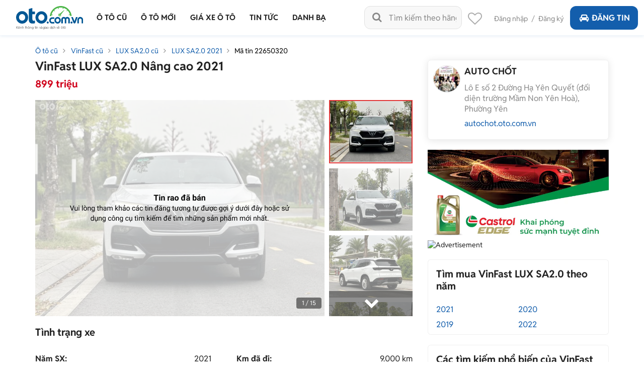

--- FILE ---
content_type: text/html; charset=utf-8
request_url: https://oto.com.vn/mua-ban-xe-vinfast-lux-sa20-ha-noi/gia-uu-dai-aid1xc22650320
body_size: 37345
content:
<!DOCTYPE HTML PUBLIC "-//W3C//DTD XHTML 1.0 Transitional//EN" "http://www.w3.org/TR/xhtml1/DTD/xhtml1-transitional.dtd">
<html lang="vi" xmlns="http://www.w3.org/1999/xhtml">
<head>
    <meta http-equiv="Content-Type" content="text/html; charset=utf-8" />
    <meta name="viewport" content="width=device-width, initial-scale=1" />
    <link rel="SHORTCUT ICON" href="/favicon.ico?v=1" />
    <meta name="google-site-verification" content="ZISLFXP9puZFE1ujmE1c_gtCIsTX6NWvNdq9V0GYu-0" /><!--youtube verify-->

    <title>Mua bán VinFast LUX SA2.0 Nâng cao 2021 giá 899 triệu - 22650320</title>
    <meta name="keywords" content="Giá ưu đãi" />
    <meta name="description" content="Auto Chốt mới về chào bán ngay: Lux SA 2021 bản Plus màu trắng, biển tỉnh. Xe cực đẹp, odo 9000 km. Không 1 lỗi... - tin rao 22650320" />

    <link rel="canonical" href="https://oto.com.vn/mua-ban-xe-vinfast-lux-sa20-ha-noi/gia-uu-dai-aid1xc22650320" />
    <link rel="alternate" href="https://m.oto.com.vn/mua-ban-xe-vinfast-lux-sa20-ha-noi/gia-uu-dai-aid1xc22650320" media="only screen and (max-width: 640px)" /><link rel="alternate" href="https://m.oto.com.vn/mua-ban-xe-vinfast-lux-sa20-ha-noi/gia-uu-dai-aid1xc22650320" media="handheld" />
    
    
        <meta name="robots" content="index, follow, noodp" />

    <meta property="fb:app_id" content="1619168438343676" />
    <meta property="fb:admins" content="1685868029" />
    <meta property="article:section" content="Auto, News" />
    <meta property="article:tag" content="Ô tô, Xe hơi" />
    <meta property="og:site_name" content="oto.com.vn" />
<meta property="og:title" content="Mua bán VinFast LUX SA2.0 Nâng cao 2021 giá 899 triệu - 22650320" />
<meta property="og:type" content="article" />
<meta property="og:description" content="Auto Chốt mới về chào bán ngay: Lux SA 2021 bản Plus màu trắng, biển tỉnh. Xe cực đẹp, odo 9000 km. Không 1 lỗi... - tin rao 22650320" />
<meta property="og:url" content="https://oto.com.vn/mua-ban-xe-vinfast-lux-sa20-ha-noi/gia-uu-dai-aid1xc22650320" />
<meta property="og:image" content="https://img1.oto.com.vn/2022/10/20/20221020114648-dd1a_wm.jpeg" />
<meta property="og:image:type" content="image/jpg" />
<meta property="og:image:width" content="620" />
<meta property="og:image:height" content="383" />
<meta name="twitter:card" content="summary" />
<meta name="twitter:site" content="@otocomvndvg" />
<meta name="twitter:title" content="Mua bán VinFast LUX SA2.0 Nâng cao 2021 giá 899 triệu - 22650320" />
<meta name="twitter:description" content="Auto Chốt mới về chào bán ngay: Lux SA 2021 bản Plus màu trắng, biển tỉnh. Xe cực đẹp, odo 9000 km. Không 1 lỗi... - tin rao 22650320" />
<meta name="twitter:image" content="https://img1.oto.com.vn/2022/10/20/20221020114648-dd1a_wm.jpeg" />

    <meta name="p:domain_verify" content="61006787b124378683af5c15aba41d13" />
    <meta name="p:domain_verify" content="75e6c955fdb80a732ed0b943ddba7445" /><!--pinterest verify-->
    <meta name="format-detection" content="telephone=no" /> 
    <meta http-equiv="Content-Language" content="vi" />
    <meta name="language" content="Vietnamese,vn" />

    <meta http-equiv="x-dns-prefetch-control" content="on">
<link rel="dns-prefetch" href="https://img1.oto.com.vn" crossorigin=crossorigin />
<link rel="dns-prefetch" href="https://s1.oto.com.vn" crossorigin=crossorigin />
<link rel="dns-prefetch" href="https://www.google-analytics.com" crossorigin=crossorigin />
<link rel="dns-prefetch" href="https://www.googletagmanager.com" crossorigin=crossorigin />
<link rel="dns-prefetch" href="https://www.gstatic.com" crossorigin=crossorigin />
<link rel="dns-prefetch" href="https://pixel.adsafeprotected.com" crossorigin=crossorigin />
<link rel="dns-prefetch" href="https://static.adsafeprotected.com" crossorigin=crossorigin />
<link rel="dns-prefetch" href="https://connect.facebook.net" crossorigin=crossorigin />
<link rel="dns-prefetch" href="https://static.mepuzz.com" crossorigin=crossorigin />
    <script>
    !function (c) { "use strict"; function e(e, t, n, o) { var r, i, d = c.document, a = d.createElement("link"); i = t || (r = (d.body || d.getElementsByTagName("head")[0]).childNodes)[r.length - 1]; var f = d.styleSheets; if (o) for (var l in o) o.hasOwnProperty(l) && a.setAttribute(l, o[l]); a.rel = "stylesheet", a.href = e, a.media = "only x", function e(t) { if (d.body) return t(); setTimeout(function () { e(t) }) }(function () { i.parentNode.insertBefore(a, t ? i : i.nextSibling) }); var s = function (e) { for (var t = a.href, n = f.length; n--;)if (f[n].href === t) return e(); setTimeout(function () { s(e) }) }; function u() { a.addEventListener && a.removeEventListener("load", u), a.media = n || "all" } return a.addEventListener && a.addEventListener("load", u), (a.onloadcssdefined = s)(u), a } "undefined" != typeof exports ? exports.loadCSS = e : c.loadCSS = e }("undefined" != typeof global ? global : this);
</script>
<script>
    //var arrRegistrationFeeReduction = ["754", "2357", "749", "751", "2755", "2378", "767", "764", "739", "740", "122", "125", "913", "2234", "1548", "1509", "2900", "2901", "1849", "587", "594", "1969", "624", "618", "538", "541", "2419", "462", "2153", "2461", "2469", "2470", "2460", "104", "105", "2488", "2481", "2476", "2475", "2485", "2491", "2471", "1218", "1221", "2271", "2345"];
    var arrRegistrationFeeReduction = ["104", "105", "2460", "2461", "2469", "2470", "462", "2419", "538", "541", "587", "594", "618", "624", "1849", "1969", "2333", "2348", "3110", "739", "740", "749", "751", "754", "764", "767", "2357", "2378", "2755", "122", "125", "913", "2234", "2153", "2282", "1218", "1221", "2271", "2345", "2471", "2475", "2476", "2481", "2485", "2488", "2491", "2512", "1548", "1509", "1503", "2900", "2901"];
</script>

    
    
    <script src="https://img1.oto.com.vn/Static/Scripts/jquery-2.2.4.min.js" defer=defer></script>
    

    <link rel="preload" as="style" onload="this.rel='stylesheet'" href="https://staticfile.oto.com.vn/dist/web/styles/font.min.css.gz?v=639040536011628270" />
    <link rel="preload" as="style" onload="this.rel='stylesheet'" href="https://staticfile.oto.com.vn/dist/web/styles/fontello.min.css.gz?v=639040536011628270" />

    <link rel="stylesheet" href="https://staticfile.oto.com.vn/dist/web/styles/common.min.css.gz?v=639040536011628270" />
    <link rel="stylesheet" href="https://staticfile.oto.com.vn/dist/web/styles/theme.min.css.gz?v=639040536011628270" />
    <link rel="stylesheet" href="https://staticfile.oto.com.vn/dist/web/styles/header-v2.min.css.gz?v=639040536011628270" />
    <link rel="stylesheet" href="https://staticfile.oto.com.vn/dist/web/styles/header-v3.min.css.gz?v=639040536011628270" />

    <link href="https://staticfile.oto.com.vn/dist/web/styles/footer.min.css.gz?v=639040536011628270" rel="preload" as="style" onload="this.rel='stylesheet'" />
    <link href="https://staticfile.oto.com.vn/dist/web/styles/bxhvalidateform.min.css.gz?v=1" rel="preload" as="style" onload="this.rel='stylesheet'" />
    <link href="https://staticfile.oto.com.vn/dist/web/styles/chosen.min.css.gz?v=1" rel="preload" as="style" onload="this.rel='stylesheet'" />
    <link href="https://staticfile.oto.com.vn/dist/web/styles/swiper-bundle.min.css.gz?v=1" rel="preload" as="style" onload="this.rel='stylesheet'" />

    <link href="https://staticfile.oto.com.vn/dist/web/styles/css-boxright.min.css.gz?v=639040536011628270" rel="preload" as="style" onload="this.rel='stylesheet'" />
    <link href="https://staticfile.oto.com.vn/dist/web/styles/style_login.min.css.gz?v=639040536011628270" rel="preload" as="style" onload="this.rel='stylesheet'" />
    <link href="https://staticfile.oto.com.vn/dist/web/styles/box-search-head.min.css.gz?v=639040536011628270" rel="preload" as="style" onload="this.rel='stylesheet'" />
    <link href="https://staticfile.oto.com.vn/dist/web/styles/dev-2.0.min.css.gz?v=639040536011628270" rel="preload" as="style" onload="this.rel='stylesheet'" />
    <link href="https://staticfile.oto.com.vn/dist/web/styles/custom.min.css.gz?v=639040536011628270" rel="preload" as="style" onload="this.rel='stylesheet'" />
    <link rel="preload" as="style" onload="this.rel='stylesheet'" href="https://staticfile.oto.com.vn/dist/web/styles/bn-camp.min.css.gz?v=639040536011628270" />


    <link href="https://staticfile.oto.com.vn/dist/web/styles/lightgallery.min.css.gz?v=1" rel="preload" as="style" onload="this.rel='stylesheet'" />
    <link href="https://staticfile.oto.com.vn/dist/web/styles/list-news-video.min.css.gz?v=639040536011628270" rel="preload" as="style" onload="this.rel='stylesheet'" />
    <link href="https://staticfile.oto.com.vn/dist/web/styles/detail-news-video.min.css.gz?v=639040536011628270" rel="preload" as="style" onload="this.rel='stylesheet'" />

    <link href="https://staticfile.oto.com.vn/dist/web/styles/comment-vote-detail.min.css.gz?v=639040536011628270" rel="preload" as="style" onload="this.rel='stylesheet'" />
    <link href="https://staticfile.oto.com.vn/dist/web/styles/involve-detail.min.css.gz?v=639040536011628270" rel="preload" as="style" onload="this.rel='stylesheet'" />
    <link href="https://staticfile.oto.com.vn/dist/web/styles/listing-detail-v2.min.css.gz?v=639040536011628270" rel="preload" as="style" onload="this.rel='stylesheet'" />
    <link href="https://staticfile.oto.com.vn/dist/web/styles/background_image_detail.min.css.gz?v=639040536011628270" rel="preload" as="style" onload="this.rel='stylesheet'" />
    <link href="https://staticfile.oto.com.vn/dist/web/styles/autodetail_dev.min.css.gz?v=639040536011628270" rel="preload" as="style" onload="this.rel='stylesheet'" />
    <link href="https://staticfile.oto.com.vn/dist/web/styles/style-popup.min.css.gz?v=639040536011628270" rel="stylesheet" media="print" onload="this.media='all'; this.onload=null;" type="text/css" />
    
    <link href="https://staticfile.oto.com.vn/dist/web/styles/header-dev.min.css.gz?v=639040536011628270" rel="stylesheet" />


    

    <script>
        var isNewSession = 'True';
        isNewSession = isNewSession == 'True' ? true : false;

        var domainCookie = 'https://oto.com.vn';
        var productId = '0';
        var userId = '';
        var websiteDomain = 'https://oto.com.vn';
        var domainOfCookieName = '.oto.com.vn';
        var MakeAndModelData = [];
    </script>

    
    
        <script>
            (function (w, d, s, l, i) {
                w[l] = w[l] || []; w[l].push({
                    'gtm.start':
                        new Date().getTime(), event: 'gtm.js'
                }); var f = d.getElementsByTagName(s)[0],
                    j = d.createElement(s), dl = l != 'dataLayer' ? '&l=' + l : ''; j.async = true; j.src =
                        'https://www.googletagmanager.com/gtm.js?id=' + i + dl; f.parentNode.insertBefore(j, f);
            })(window, document, 'script', 'dataLayer', 'GTM-WG53MB6');</script>
        <!-- Google tag (gtag.js) - google tracking - BingoNguyen -->
        <script async src="https://www.googletagmanager.com/gtag/js?id=AW-812988619">
        </script>
        <script>
            window.dataLayer = window.dataLayer || [];
            function gtag() { dataLayer.push(arguments); }
            gtag('js', new Date());

            gtag('config', 'AW-812988619');
        </script>

</head>
<body>
    
    
        <noscript>
            <iframe src="https://www.googletagmanager.com/ns.html?id=GTM-WG53MB6"
                    height="0" width="0" style="display:none;visibility:hidden"></iframe>
        </noscript>

    <noscript><img height="1" width="1" alt="fb pixel" style="display:none" src="https://www.facebook.com/tr?id=1854420384783152&amp;ev=PixelInitialized" /></noscript>
    <div id="fb-root"></div>
    <div class="pagewrap subpage">
        <script>var page = 'isList';</script>
        

<link href="https://staticfile.oto.com.vn/dist/web/styles/menu-v2.min.css.gz?v=639040536011628270" rel="stylesheet" />

<input type="hidden" id="hddShortModelName" value="lux-sa20" />
<input type="hidden" id="hddPageId" value="3" />

<div class="header-fix" id="header-container">
    <div class="header">
        <!--navi top-->
        <div class="navi">
            <a class="logo" href="/">
                    <p class="slogan">Kênh thông tin và giao dịch về ôtô </p>
            </a>

            <div class="container">
                <ul class="menu">
                    <li class="menu-car">
                        <a href="/mua-ban-xe" data-key="/mua-ban-xe" title="Mua bán xe ô tô cũ">
                            <p>Ô tô cũ</p>
                        </a>


<div class="sub-menu" id="menu-auto-sale">
    <ul>
                    <li>
                        <a href="/mua-ban-xe-toyota" id="79" class=" ">Toyota</a> <div class="sub-menu-2">
                            <ul>
                                <li>
                                    <a href="/mua-ban-xe-toyota-vios" class=" ">
                                        Vios
                                    </a>
                                </li>
                                <li>
                                    <a href="/mua-ban-xe-toyota-innova" class=" ">
                                        Innova
                                    </a>
                                </li>
                                <li>
                                    <a href="/mua-ban-xe-toyota-fortuner" class=" ">
                                        Fortuner
                                    </a>
                                </li>
                                <li>
                                    <a href="/mua-ban-xe-toyota-camry" class=" ">
                                        Camry
                                    </a>
                                </li>
                                <li>
                                    <a href="/mua-ban-xe-toyota-corolla-altis" class=" ">
                                        Corolla Altis
                                    </a>
                                </li>
                                <li>
                                    <a href="/mua-ban-xe-toyota-corolla-cross" class=" ">
                                        Corolla Cross
                                    </a>
                                </li>
                                <li>
                                    <a href="/mua-ban-xe-toyota-yaris" class=" ">
                                        Yaris
                                    </a>
                                </li>
                                <li>
                                    <a href="/mua-ban-xe-toyota-wigo" class=" ">
                                        Wigo
                                    </a>
                                </li>
                                <li>
                                    <a href="/mua-ban-xe-toyota-hilux" class=" ">
                                        Hilux
                                    </a>
                                </li>
                                <li>
                                    <a href="/mua-ban-xe-toyota-4-runner" class=" ">
                                        4 Runner
                                    </a>
                                </li>
                                <li>
                                    <a href="/mua-ban-xe-toyota-alphard" class=" ">
                                        Alphard
                                    </a>
                                </li>
                                <li><a class="other" href="/mua-ban-xe-toyota">Các dòng khác</a></li>
                                <li>
                                    <a href="/mua-ban-xe-toyota-avalon" class=" hide">
                                        Avalon
                                    </a>
                                </li>
                                <li>
                                    <a href="/mua-ban-xe-toyota-avanza" class=" hide">
                                        Avanza
                                    </a>
                                </li>
                                <li>
                                    <a href="/mua-ban-xe-toyota-avanza-premio" class=" hide">
                                        Avanza Premio
                                    </a>
                                </li>
                                <li>
                                    <a href="/mua-ban-xe-toyota-aygo" class=" hide">
                                        Aygo
                                    </a>
                                </li>
                                <li>
                                    <a href="/mua-ban-xe-toyota-corolla" class=" hide">
                                        Corolla
                                    </a>
                                </li>
                                <li>
                                    <a href="/mua-ban-xe-toyota-corona" class=" hide">
                                        Corona
                                    </a>
                                </li>
                                <li>
                                    <a href="/mua-ban-xe-toyota-cressida" class=" hide">
                                        Cressida
                                    </a>
                                </li>
                                <li>
                                    <a href="/mua-ban-xe-toyota-crown" class=" hide">
                                        Crown
                                    </a>
                                </li>
                                <li>
                                    <a href="/mua-ban-xe-toyota-fj-cruiser" class=" hide">
                                        Fj cruiser
                                    </a>
                                </li>
                                <li>
                                    <a href="/mua-ban-xe-toyota-ft-86" class=" hide">
                                        FT 86
                                    </a>
                                </li>
                                <li>
                                    <a href="/mua-ban-xe-toyota-hiace" class=" hide">
                                        Hiace
                                    </a>
                                </li>
                                <li>
                                    <a href="/mua-ban-xe-toyota-highlander" class=" hide">
                                        Highlander
                                    </a>
                                </li>
                                <li>
                                    <a href="/mua-ban-xe-toyota-innova-cross" class=" hide">
                                        Innova Cross
                                    </a>
                                </li>
                                <li>
                                    <a href="/mua-ban-xe-toyota-iq" class=" hide">
                                        IQ
                                    </a>
                                </li>
                                <li>
                                    <a href="/mua-ban-xe-toyota-land-cruiser" class=" hide">
                                        Land Cruiser
                                    </a>
                                </li>
                                <li>
                                    <a href="/mua-ban-xe-toyota-land-cruiser-prado" class=" hide">
                                        Land Cruiser Prado
                                    </a>
                                </li>
                                <li>
                                    <a href="/mua-ban-xe-toyota-previa" class=" hide">
                                        Previa
                                    </a>
                                </li>
                                <li>
                                    <a href="/mua-ban-xe-toyota-prius" class=" hide">
                                        Prius
                                    </a>
                                </li>
                                <li>
                                    <a href="/mua-ban-xe-toyota-raize" class=" hide">
                                        Raize
                                    </a>
                                </li>
                                <li>
                                    <a href="/mua-ban-xe-toyota-rav4" class=" hide">
                                        RAV4
                                    </a>
                                </li>
                                <li>
                                    <a href="/mua-ban-xe-toyota-rush" class=" hide">
                                        Rush
                                    </a>
                                </li>
                                <li>
                                    <a href="/mua-ban-xe-toyota-sequoia" class=" hide">
                                        Sequoia
                                    </a>
                                </li>
                                <li>
                                    <a href="/mua-ban-xe-toyota-sienna" class=" hide">
                                        Sienna
                                    </a>
                                </li>
                                <li>
                                    <a href="/mua-ban-xe-toyota-tacoma" class=" hide">
                                        Tacoma
                                    </a>
                                </li>
                                <li>
                                    <a href="/mua-ban-xe-toyota-tundra" class=" hide">
                                        Tundra
                                    </a>
                                </li>
                                <li>
                                    <a href="/mua-ban-xe-toyota-veloz" class=" hide">
                                        Veloz
                                    </a>
                                </li>
                                <li>
                                    <a href="/mua-ban-xe-toyota-veloz-cross" class=" hide">
                                        Veloz Cross
                                    </a>
                                </li>
                                <li>
                                    <a href="/mua-ban-xe-toyota-venza" class=" hide">
                                        Venza
                                    </a>
                                </li>
                                <li>
                                    <a href="/mua-ban-xe-toyota-wish" class=" hide">
                                        Wish
                                    </a>
                                </li>
                                <li>
                                    <a href="/mua-ban-xe-toyota-yaris-cross" class=" hide">
                                        Yaris Cross
                                    </a>
                                </li>
                                <li>
                                    <a href="/mua-ban-xe-toyota-zace" class=" hide">
                                        Zace
                                    </a>
                                </li>
                            </ul>
                        </div>
                    </li>
                    <li>
                        <a href="/mua-ban-xe-honda" id="28" class="active ">Honda</a> <div class="sub-menu-2">
                            <ul>
                                <li>
                                    <a href="/mua-ban-xe-honda-city" class="active ">
                                        City
                                    </a>
                                </li>
                                <li>
                                    <a href="/mua-ban-xe-honda-civic" class=" ">
                                        Civic
                                    </a>
                                </li>
                                <li>
                                    <a href="/mua-ban-xe-honda-cr-v" class=" ">
                                        CR-V
                                    </a>
                                </li>
                                <li>
                                    <a href="/mua-ban-xe-honda-accord" class=" ">
                                        Accord
                                    </a>
                                </li>
                                <li>
                                    <a href="/mua-ban-xe-honda-brio" class=" ">
                                        Brio
                                    </a>
                                </li>
                                <li>
                                    <a href="/mua-ban-xe-honda-hr-v" class=" ">
                                        HR-V
                                    </a>
                                </li>
                                <li>
                                    <a href="/mua-ban-xe-honda-jazz" class=" ">
                                        Jazz
                                    </a>
                                </li>
                                <li>
                                    <a href="/mua-ban-xe-honda-odyssey" class=" ">
                                        Odyssey
                                    </a>
                                </li>
                                <li>
                                    <a href="/mua-ban-xe-honda-civic-type-r" class=" ">
                                        Civic Type R
                                    </a>
                                </li>
                                <li>
                                    <a href="/mua-ban-xe-honda-br-v" class=" ">
                                        BR-V
                                    </a>
                                </li>
                                <li>
                                    <a href="/mua-ban-xe-honda-fit" class=" ">
                                        Fit
                                    </a>
                                </li>
                                <li><a class="other" href="/mua-ban-xe-honda">Các dòng khác</a></li>
                                <li>
                                    <a href="/mua-ban-xe-honda-pilot" class=" hide">
                                        Pilot
                                    </a>
                                </li>
                                <li>
                                    <a href="/mua-ban-xe-honda-prelude" class=" hide">
                                        Prelude
                                    </a>
                                </li>
                                <li>
                                    <a href="/mua-ban-xe-honda-stream" class=" hide">
                                        Stream
                                    </a>
                                </li>
                                <li>
                                    <a href="/mua-ban-xe-honda-torneo" class=" hide">
                                        Torneo
                                    </a>
                                </li>
                            </ul>
                        </div>
                    </li>
                    <li>
                        <a href="/mua-ban-xe-hyundai" id="30" class=" ">Hyundai</a> <div class="sub-menu-2">
                            <ul>
                                <li>
                                    <a href="/mua-ban-xe-hyundai-accent" class=" ">
                                        Accent
                                    </a>
                                </li>
                                <li>
                                    <a href="/mua-ban-xe-hyundai-avante" class=" ">
                                        Avante
                                    </a>
                                </li>
                                <li>
                                    <a href="/mua-ban-xe-hyundai-creta" class=" ">
                                        Creta
                                    </a>
                                </li>
                                <li>
                                    <a href="/mua-ban-xe-hyundai-elantra" class=" ">
                                        Elantra
                                    </a>
                                </li>
                                <li>
                                    <a href="/mua-ban-xe-hyundai-getz" class=" ">
                                        Getz
                                    </a>
                                </li>
                                <li>
                                    <a href="/mua-ban-xe-hyundai-grand-i10" class=" ">
                                        Grand i10
                                    </a>
                                </li>
                                <li>
                                    <a href="/mua-ban-xe-hyundai-i20" class=" ">
                                        i20
                                    </a>
                                </li>
                                <li>
                                    <a href="/mua-ban-xe-hyundai-kona" class=" ">
                                        Kona
                                    </a>
                                </li>
                                <li>
                                    <a href="/mua-ban-xe-hyundai-santa-fe" class=" ">
                                        Santa Fe
                                    </a>
                                </li>
                                <li>
                                    <a href="/mua-ban-xe-hyundai-tucson" class=" ">
                                        Tucson
                                    </a>
                                </li>
                                <li>
                                    <a href="/mua-ban-xe-hyundai-aero-space" class=" ">
                                        Aero Space
                                    </a>
                                </li>
                                <li><a class="other" href="/mua-ban-xe-hyundai">Các dòng khác</a></li>
                                <li>
                                    <a href="/mua-ban-xe-hyundai-click" class=" hide">
                                        Click
                                    </a>
                                </li>
                                <li>
                                    <a href="/mua-ban-xe-hyundai-county" class=" hide">
                                        County
                                    </a>
                                </li>
                                <li>
                                    <a href="/mua-ban-xe-hyundai-custin" class=" hide">
                                        Custin
                                    </a>
                                </li>
                                <li>
                                    <a href="/mua-ban-xe-hyundai-eon" class=" hide">
                                        Eon
                                    </a>
                                </li>
                                <li>
                                    <a href="/mua-ban-xe-hyundai-galloper" class=" hide">
                                        Galloper
                                    </a>
                                </li>
                                <li>
                                    <a href="/mua-ban-xe-hyundai-genesis" class=" hide">
                                        Genesis
                                    </a>
                                </li>
                                <li>
                                    <a href="/mua-ban-xe-hyundai-grand-starex" class=" hide">
                                        Grand Starex
                                    </a>
                                </li>
                                <li>
                                    <a href="/mua-ban-xe-hyundai-h-100" class=" hide">
                                        H 100
                                    </a>
                                </li>
                                <li>
                                    <a href="/mua-ban-xe-hyundai-hd" class=" hide">
                                        HD
                                    </a>
                                </li>
                                <li>
                                    <a href="/mua-ban-xe-hyundai-i30" class=" hide">
                                        i30
                                    </a>
                                </li>
                                <li>
                                    <a href="/mua-ban-xe-hyundai-ioniq" class=" hide">
                                        Ioniq
                                    </a>
                                </li>
                                <li>
                                    <a href="/mua-ban-xe-hyundai-mighty" class=" hide">
                                        Mighty
                                    </a>
                                </li>
                                <li>
                                    <a href="/mua-ban-xe-hyundai-palisade" class=" hide">
                                        Palisade
                                    </a>
                                </li>
                                <li>
                                    <a href="/mua-ban-xe-hyundai-porter" class=" hide">
                                        Porter
                                    </a>
                                </li>
                                <li>
                                    <a href="/mua-ban-xe-hyundai-solati" class=" hide">
                                        Solati
                                    </a>
                                </li>
                                <li>
                                    <a href="/mua-ban-xe-hyundai-sonata" class=" hide">
                                        Sonata
                                    </a>
                                </li>
                                <li>
                                    <a href="/mua-ban-xe-hyundai-starex" class=" hide">
                                        Starex
                                    </a>
                                </li>
                                <li>
                                    <a href="/mua-ban-xe-hyundai-stargazer" class=" hide">
                                        Stargazer
                                    </a>
                                </li>
                                <li>
                                    <a href="/mua-ban-xe-hyundai-staria" class=" hide">
                                        Staria
                                    </a>
                                </li>
                                <li>
                                    <a href="/mua-ban-xe-hyundai-terracan" class=" hide">
                                        Terracan
                                    </a>
                                </li>
                                <li>
                                    <a href="/mua-ban-xe-hyundai-trajet" class=" hide">
                                        Trajet
                                    </a>
                                </li>
                                <li>
                                    <a href="/mua-ban-xe-hyundai-universe" class=" hide">
                                        Universe
                                    </a>
                                </li>
                                <li>
                                    <a href="/mua-ban-xe-hyundai-veloster" class=" hide">
                                        Veloster
                                    </a>
                                </li>
                                <li>
                                    <a href="/mua-ban-xe-hyundai-venue" class=" hide">
                                        Venue
                                    </a>
                                </li>
                                <li>
                                    <a href="/mua-ban-xe-hyundai-veracruz" class=" hide">
                                        Veracruz
                                    </a>
                                </li>
                                <li>
                                    <a href="/mua-ban-xe-hyundai-verna" class=" hide">
                                        Verna
                                    </a>
                                </li>
                                <li>
                                    <a href="/mua-ban-xe-hyundai-xg" class=" hide">
                                        XG
                                    </a>
                                </li>
                            </ul>
                        </div>
                    </li>
                    <li>
                        <a href="/mua-ban-xe-kia" id="35" class=" ">Kia</a> <div class="sub-menu-2">
                            <ul>
                                <li>
                                    <a href="/mua-ban-xe-kia-morning" class=" ">
                                        Morning
                                    </a>
                                </li>
                                <li>
                                    <a href="/mua-ban-xe-kia-cerato" class=" ">
                                        Cerato
                                    </a>
                                </li>
                                <li>
                                    <a href="/mua-ban-xe-kia-sorento" class=" ">
                                        Sorento
                                    </a>
                                </li>
                                <li>
                                    <a href="/mua-ban-xe-kia-k3" class=" ">
                                        K3
                                    </a>
                                </li>
                                <li>
                                    <a href="/mua-ban-xe-kia-sedona" class=" ">
                                        Sedona
                                    </a>
                                </li>
                                <li>
                                    <a href="/mua-ban-xe-kia-seltos" class=" ">
                                        Seltos
                                    </a>
                                </li>
                                <li>
                                    <a href="/mua-ban-xe-kia-carnival" class=" ">
                                        Carnival
                                    </a>
                                </li>
                                <li>
                                    <a href="/mua-ban-xe-kia-soluto" class=" ">
                                        Soluto
                                    </a>
                                </li>
                                <li>
                                    <a href="/mua-ban-xe-kia-carens" class=" ">
                                        Carens
                                    </a>
                                </li>
                                <li>
                                    <a href="/mua-ban-xe-kia-rio" class=" ">
                                        Rio
                                    </a>
                                </li>
                                <li>
                                    <a href="/mua-ban-xe-kia-bongo" class=" ">
                                        Bongo
                                    </a>
                                </li>
                                <li><a class="other" href="/mua-ban-xe-kia">Các dòng khác</a></li>
                                <li>
                                    <a href="/mua-ban-xe-kia-cd5" class=" hide">
                                        CD5
                                    </a>
                                </li>
                                <li>
                                    <a href="/mua-ban-xe-kia-forte" class=" hide">
                                        Forte
                                    </a>
                                </li>
                                <li>
                                    <a href="/mua-ban-xe-kia-forte-koup" class=" hide">
                                        Forte Koup
                                    </a>
                                </li>
                                <li>
                                    <a href="/mua-ban-xe-kia-k140" class=" hide">
                                        K140
                                    </a>
                                </li>
                                <li>
                                    <a href="/mua-ban-xe-kia-k190" class=" hide">
                                        K190
                                    </a>
                                </li>
                                <li>
                                    <a href="/mua-ban-xe-kia-k200" class=" hide">
                                        K200
                                    </a>
                                </li>
                                <li>
                                    <a href="/mua-ban-xe-kia-k250l" class=" hide">
                                        K250L
                                    </a>
                                </li>
                                <li>
                                    <a href="/mua-ban-xe-kia-k2700" class=" hide">
                                        K2700
                                    </a>
                                </li>
                                <li>
                                    <a href="/mua-ban-xe-kia-k5" class=" hide">
                                        K5
                                    </a>
                                </li>
                                <li>
                                    <a href="/mua-ban-xe-kia-k9" class=" hide">
                                        K9
                                    </a>
                                </li>
                                <li>
                                    <a href="/mua-ban-xe-kia-sew-seltos" class=" hide">
                                        New Seltos
                                    </a>
                                </li>
                                <li>
                                    <a href="/mua-ban-xe-kia-optima" class=" hide">
                                        Optima
                                    </a>
                                </li>
                                <li>
                                    <a href="/mua-ban-xe-kia-picanto" class=" hide">
                                        Picanto
                                    </a>
                                </li>
                                <li>
                                    <a href="/mua-ban-xe-kia-pride" class=" hide">
                                        Pride
                                    </a>
                                </li>
                                <li>
                                    <a href="/mua-ban-xe-kia-quoris" class=" hide">
                                        Quoris
                                    </a>
                                </li>
                                <li>
                                    <a href="/mua-ban-xe-kia-ray" class=" hide">
                                        Ray
                                    </a>
                                </li>
                                <li>
                                    <a href="/mua-ban-xe-kia-rondo" class=" hide">
                                        Rondo
                                    </a>
                                </li>
                                <li>
                                    <a href="/mua-ban-xe-kia-sonet" class=" hide">
                                        Sonet
                                    </a>
                                </li>
                                <li>
                                    <a href="/mua-ban-xe-kia-soul" class=" hide">
                                        Soul
                                    </a>
                                </li>
                                <li>
                                    <a href="/mua-ban-xe-kia-spectra" class=" hide">
                                        Spectra
                                    </a>
                                </li>
                                <li>
                                    <a href="/mua-ban-xe-kia-sportage" class=" hide">
                                        Sportage
                                    </a>
                                </li>
                                <li>
                                    <a href="/mua-ban-xe-kia-stinger" class=" hide">
                                        Stinger
                                    </a>
                                </li>
                            </ul>
                        </div>
                    </li>
                    <li>
                        <a href="/mua-ban-xe-ford" id="22" class=" ">Ford</a> <div class="sub-menu-2">
                            <ul>
                                <li>
                                    <a href="/mua-ban-xe-ford-ranger" class=" ">
                                        Ranger
                                    </a>
                                </li>
                                <li>
                                    <a href="/mua-ban-xe-ford-everest" class=" ">
                                        Everest
                                    </a>
                                </li>
                                <li>
                                    <a href="/mua-ban-xe-ford-ecosport" class=" ">
                                        EcoSport
                                    </a>
                                </li>
                                <li>
                                    <a href="/mua-ban-xe-ford-territory" class=" ">
                                        Territory
                                    </a>
                                </li>
                                <li>
                                    <a href="/mua-ban-xe-ford-explorer" class=" ">
                                        Explorer
                                    </a>
                                </li>
                                <li>
                                    <a href="/mua-ban-xe-ford-f-150" class=" ">
                                        F-150
                                    </a>
                                </li>
                                <li>
                                    <a href="/mua-ban-xe-ford-transit" class=" ">
                                        Transit
                                    </a>
                                </li>
                                <li>
                                    <a href="/mua-ban-xe-ford-focus" class=" ">
                                        Focus
                                    </a>
                                </li>
                                <li>
                                    <a href="/mua-ban-xe-ford-fiesta" class=" ">
                                        Fiesta
                                    </a>
                                </li>
                                <li>
                                    <a href="/mua-ban-xe-ford-escape" class=" ">
                                        Escape
                                    </a>
                                </li>
                                <li>
                                    <a href="/mua-ban-xe-ford-mondeo" class=" ">
                                        Mondeo
                                    </a>
                                </li>
                                <li><a class="other" href="/mua-ban-xe-ford">Các dòng khác</a></li>
                                <li>
                                    <a href="/mua-ban-xe-ford-aspire" class=" hide">
                                        Aspire
                                    </a>
                                </li>
                                <li>
                                    <a href="/mua-ban-xe-ford-laser" class=" hide">
                                        Laser
                                    </a>
                                </li>
                                <li>
                                    <a href="/mua-ban-xe-ford-mustang" class=" hide">
                                        Mustang
                                    </a>
                                </li>
                                <li>
                                    <a href="/mua-ban-xe-ford-acononline" class=" hide">
                                        Acononline
                                    </a>
                                </li>
                                <li>
                                    <a href="/mua-ban-xe-ford-aerostar" class=" hide">
                                        Aerostar
                                    </a>
                                </li>
                                <li>
                                    <a href="/mua-ban-xe-ford-bronco" class=" hide">
                                        Bronco
                                    </a>
                                </li>
                                <li>
                                    <a href="/mua-ban-xe-ford-c-max" class=" hide">
                                        C Max
                                    </a>
                                </li>
                                <li>
                                    <a href="/mua-ban-xe-ford-capri" class=" hide">
                                        Capri
                                    </a>
                                </li>
                                <li>
                                    <a href="/mua-ban-xe-ford-cargo" class=" hide">
                                        Cargo
                                    </a>
                                </li>
                                <li>
                                    <a href="/mua-ban-xe-ford-club-wagon" class=" hide">
                                        Club wagon
                                    </a>
                                </li>
                                <li>
                                    <a href="/mua-ban-xe-ford-contour" class=" hide">
                                        Contour
                                    </a>
                                </li>
                                <li>
                                    <a href="/mua-ban-xe-ford-courier" class=" hide">
                                        Courier
                                    </a>
                                </li>
                                <li>
                                    <a href="/mua-ban-xe-ford-crown-victoria" class=" hide">
                                        Crown victoria
                                    </a>
                                </li>
                                <li>
                                    <a href="/mua-ban-xe-ford-edge" class=" hide">
                                        Edge
                                    </a>
                                </li>
                                <li>
                                    <a href="/mua-ban-xe-ford-evos" class=" hide">
                                        Evos
                                    </a>
                                </li>
                                <li>
                                    <a href="/mua-ban-xe-ford-excursion" class=" hide">
                                        Excursion
                                    </a>
                                </li>
                                <li>
                                    <a href="/mua-ban-xe-ford-expedition" class=" hide">
                                        Expedition
                                    </a>
                                </li>
                                <li>
                                    <a href="/mua-ban-xe-ford-f-250" class=" hide">
                                        F-250
                                    </a>
                                </li>
                                <li>
                                    <a href="/mua-ban-xe-ford-f350" class=" hide">
                                        F-350
                                    </a>
                                </li>
                                <li>
                                    <a href="/mua-ban-xe-ford-f450" class=" hide">
                                        F-450
                                    </a>
                                </li>
                                <li>
                                    <a href="/mua-ban-xe-ford-f-700" class=" hide">
                                        F-700
                                    </a>
                                </li>
                                <li>
                                    <a href="/mua-ban-xe-ford-flex" class=" hide">
                                        Flex
                                    </a>
                                </li>
                                <li>
                                    <a href="/mua-ban-xe-ford-freestyle" class=" hide">
                                        Freestyle
                                    </a>
                                </li>
                                <li>
                                    <a href="/mua-ban-xe-ford-fusion" class=" hide">
                                        Fusion
                                    </a>
                                </li>
                                <li>
                                    <a href="/mua-ban-xe-ford-galaxy" class=" hide">
                                        Galaxy
                                    </a>
                                </li>
                                <li>
                                    <a href="/mua-ban-xe-ford-gt" class=" hide">
                                        GT
                                    </a>
                                </li>
                                <li>
                                    <a href="/mua-ban-xe-ford-harleydavisoon" class=" hide">
                                        Harleydavisoon
                                    </a>
                                </li>
                                <li>
                                    <a href="/mua-ban-xe-ford-imax" class=" hide">
                                        Imax
                                    </a>
                                </li>
                                <li>
                                    <a href="/mua-ban-xe-ford-ka" class=" hide">
                                        Ka
                                    </a>
                                </li>
                                <li>
                                    <a href="/mua-ban-xe-ford-maverick" class=" hide">
                                        Maverick
                                    </a>
                                </li>
                                <li>
                                    <a href="/mua-ban-xe-ford-mercury-topaz" class=" hide">
                                        Mercury Topaz
                                    </a>
                                </li>
                                <li>
                                    <a href="/mua-ban-xe-ford-probe" class=" hide">
                                        Probe
                                    </a>
                                </li>
                                <li>
                                    <a href="/mua-ban-xe-ford-puma" class=" hide">
                                        Puma
                                    </a>
                                </li>
                                <li>
                                    <a href="/mua-ban-xe-ford-sierra" class=" hide">
                                        Sierra
                                    </a>
                                </li>
                                <li>
                                    <a href="/mua-ban-xe-ford-taurus" class=" hide">
                                        Taurus
                                    </a>
                                </li>
                                <li>
                                    <a href="/mua-ban-xe-ford-tempo" class=" hide">
                                        Tempo
                                    </a>
                                </li>
                                <li>
                                    <a href="/mua-ban-xe-ford-tourneo" class=" hide">
                                        Tourneo
                                    </a>
                                </li>
                            </ul>
                        </div>
                    </li>
                    <li>
                        <a href="/mua-ban-xe-mazda" id="48" class=" ">Mazda</a> <div class="sub-menu-2">
                            <ul>
                                <li>
                                    <a href="/mua-ban-xe-mazda-3" class=" ">
                                        3
                                    </a>
                                </li>
                                <li>
                                    <a href="/mua-ban-xe-mazda-cx-5" class=" ">
                                        CX-5
                                    </a>
                                </li>
                                <li>
                                    <a href="/mua-ban-xe-mazda-6" class=" ">
                                        6
                                    </a>
                                </li>
                                <li>
                                    <a href="/mua-ban-xe-mazda-2" class=" ">
                                        2
                                    </a>
                                </li>
                                <li>
                                    <a href="/mua-ban-xe-mazda-bt-50" class=" ">
                                        BT-50
                                    </a>
                                </li>
                                <li>
                                    <a href="/mua-ban-xe-mazda-cx-8" class=" ">
                                        CX-8
                                    </a>
                                </li>
                                <li>
                                    <a href="/mua-ban-xe-mazda-cx-3" class=" ">
                                        CX-3
                                    </a>
                                </li>
                                <li>
                                    <a href="/mua-ban-xe-mazda-cx-30" class=" ">
                                        CX-30
                                    </a>
                                </li>
                                <li>
                                    <a href="/mua-ban-xe-mazda-323" class=" ">
                                        323
                                    </a>
                                </li>
                                <li>
                                    <a href="/mua-ban-xe-mazda-626" class=" ">
                                        626
                                    </a>
                                </li>
                                <li>
                                    <a href="/mua-ban-xe-mazda-3s" class=" ">
                                        3s
                                    </a>
                                </li>
                                <li><a class="other" href="/mua-ban-xe-mazda">Các dòng khác</a></li>
                                <li>
                                    <a href="/mua-ban-xe-mazda-cx-9" class=" hide">
                                        CX-9
                                    </a>
                                </li>
                                <li>
                                    <a href="/mua-ban-xe-mazda-premacy" class=" hide">
                                        Premacy
                                    </a>
                                </li>
                            </ul>
                        </div>
                    </li>
                    <li>
                        <a href="/mua-ban-xe-vinfast" id="130" class=" ">VinFast</a> <div class="sub-menu-2">
                            <ul>
                                <li>
                                    <a href="/mua-ban-xe-vinfast-lux-a20" class=" ">
                                        LUX A2.0
                                    </a>
                                </li>
                                <li>
                                    <a href="/mua-ban-xe-vinfast-lux-sa20" class=" ">
                                        LUX SA2.0
                                    </a>
                                </li>
                                <li>
                                    <a href="/mua-ban-xe-vinfast-fadil" class=" ">
                                        Fadil
                                    </a>
                                </li>
                                <li>
                                    <a href="/mua-ban-xe-vinfast-vf-e34" class=" ">
                                        VF e34
                                    </a>
                                </li>
                                <li>
                                    <a href="/mua-ban-xe-vinfast-vf8" class=" ">
                                        VF8
                                    </a>
                                </li>
                                <li>
                                    <a href="/mua-ban-xe-vinfast-vf9" class=" ">
                                        VF9
                                    </a>
                                </li>
                                <li>
                                    <a href="/mua-ban-xe-vinfast-ec-van" class=" ">
                                        EC Van
                                    </a>
                                </li>
                                <li>
                                    <a href="/mua-ban-xe-vinfast-herio-green" class=" ">
                                        Herio Green
                                    </a>
                                </li>
                                <li>
                                    <a href="/mua-ban-xe-vinfast-limo-green" class=" ">
                                        Limo Green
                                    </a>
                                </li>
                                <li>
                                    <a href="/mua-ban-xe-vinfast-minio-green" class=" ">
                                        Minio Green
                                    </a>
                                </li>
                                <li>
                                    <a href="/mua-ban-xe-vinfast-nerio-green" class=" ">
                                        Nerio Green
                                    </a>
                                </li>
                                <li><a class="other" href="/mua-ban-xe-vinfast">Các dòng khác</a></li>
                                <li>
                                    <a href="/mua-ban-xe-vinfast-president" class=" hide">
                                        President
                                    </a>
                                </li>
                                <li>
                                    <a href="/mua-ban-xe-vinfast-sa" class=" hide">
                                        SA
                                    </a>
                                </li>
                                <li>
                                    <a href="/mua-ban-xe-vinfast-vf3" class=" hide">
                                        VF 3
                                    </a>
                                </li>
                                <li>
                                    <a href="/mua-ban-xe-vinfast-vf5" class=" hide">
                                        VF5
                                    </a>
                                </li>
                                <li>
                                    <a href="/mua-ban-xe-vinfast-vf6" class=" hide">
                                        VF6
                                    </a>
                                </li>
                                <li>
                                    <a href="/mua-ban-xe-vinfast-vf7" class=" hide">
                                        VF7
                                    </a>
                                </li>
                            </ul>
                        </div>
                    </li>
                    <li>
                        <a href="/mua-ban-xe-mitsubishi" id="54" class=" ">Mitsubishi</a> <div class="sub-menu-2">
                            <ul>
                                <li>
                                    <a href="/mua-ban-xe-mitsubishi-xpander" class=" ">
                                        Xpander
                                    </a>
                                </li>
                                <li>
                                    <a href="/mua-ban-xe-mitsubishi-pajero" class=" ">
                                        Pajero
                                    </a>
                                </li>
                                <li>
                                    <a href="/mua-ban-xe-mitsubishi-attrage" class=" ">
                                        Attrage
                                    </a>
                                </li>
                                <li>
                                    <a href="/mua-ban-xe-mitsubishi-outlander-sport" class=" ">
                                        Outlander Sport
                                    </a>
                                </li>
                                <li>
                                    <a href="/mua-ban-xe-mitsubishi-xpander-cross" class=" ">
                                        Xpander Cross
                                    </a>
                                </li>
                                <li>
                                    <a href="/mua-ban-xe-mitsubishi-pajero-sport" class=" ">
                                        Pajero Sport
                                    </a>
                                </li>
                                <li>
                                    <a href="/mua-ban-xe-mitsubishi-triton" class=" ">
                                        Triton
                                    </a>
                                </li>
                                <li>
                                    <a href="/mua-ban-xe-mitsubishi-outlander" class=" ">
                                        Outlander
                                    </a>
                                </li>
                                <li>
                                    <a href="/mua-ban-xe-mitsubishi-mirage" class=" ">
                                        Mirage
                                    </a>
                                </li>
                                <li>
                                    <a href="/mua-ban-xe-mitsubishi-jolie" class=" ">
                                        Jolie
                                    </a>
                                </li>
                                <li>
                                    <a href="/mua-ban-xe-mitsubishi-lancer" class=" ">
                                        Lancer
                                    </a>
                                </li>
                                <li><a class="other" href="/mua-ban-xe-mitsubishi">Các dòng khác</a></li>
                                <li>
                                    <a href="/mua-ban-xe-mitsubishi-zinger" class=" hide">
                                        Zinger
                                    </a>
                                </li>
                                <li>
                                    <a href="/mua-ban-xe-mitsubishi-fuso" class=" hide">
                                        Fuso
                                    </a>
                                </li>
                                <li>
                                    <a href="/mua-ban-xe-mitsubishi-grandis" class=" hide">
                                        Grandis
                                    </a>
                                </li>
                                <li>
                                    <a href="/mua-ban-xe-mitsubishi-xforce" class=" hide">
                                        Xforce
                                    </a>
                                </li>
                            </ul>
                        </div>
                    </li>
                    <li>
                        <a href="/mua-ban-xe-nissan" id="55" class=" ">Nissan</a> <div class="sub-menu-2">
                            <ul>
                                <li>
                                    <a href="/mua-ban-xe-nissan-navara" class=" ">
                                        Navara
                                    </a>
                                </li>
                                <li>
                                    <a href="/mua-ban-xe-nissan-sunny" class=" ">
                                        Sunny
                                    </a>
                                </li>
                                <li>
                                    <a href="/mua-ban-xe-nissan-almera" class=" ">
                                        Almera
                                    </a>
                                </li>
                                <li>
                                    <a href="/mua-ban-xe-nissan-x-trail" class=" ">
                                        X trail
                                    </a>
                                </li>
                                <li>
                                    <a href="/mua-ban-xe-nissan-terra" class=" ">
                                        Terra
                                    </a>
                                </li>
                                <li>
                                    <a href="/mua-ban-xe-nissan-teana" class=" ">
                                        Teana
                                    </a>
                                </li>
                                <li>
                                    <a href="/mua-ban-xe-nissan-100nx" class=" ">
                                        100NX
                                    </a>
                                </li>
                                <li>
                                    <a href="/mua-ban-xe-nissan-200sx" class=" ">
                                        200SX
                                    </a>
                                </li>
                                <li>
                                    <a href="/mua-ban-xe-nissan-300zx" class=" ">
                                        300ZX
                                    </a>
                                </li>
                                <li>
                                    <a href="/mua-ban-xe-nissan-350z" class=" ">
                                        350Z
                                    </a>
                                </li>
                                <li>
                                    <a href="/mua-ban-xe-nissan-370z" class=" ">
                                        370Z
                                    </a>
                                </li>
                                <li><a class="other" href="/mua-ban-xe-nissan">Các dòng khác</a></li>
                                <li>
                                    <a href="/mua-ban-xe-nissan-altima" class=" hide">
                                        Altima
                                    </a>
                                </li>
                                <li>
                                    <a href="/mua-ban-xe-nissan-armada" class=" hide">
                                        Armada
                                    </a>
                                </li>
                                <li>
                                    <a href="/mua-ban-xe-nissan-avenir" class=" hide">
                                        Avenir
                                    </a>
                                </li>
                                <li>
                                    <a href="/mua-ban-xe-nissan-bluebird" class=" hide">
                                        Bluebird
                                    </a>
                                </li>
                                <li>
                                    <a href="/mua-ban-xe-nissan-carlex" class=" hide">
                                        Carlex
                                    </a>
                                </li>
                                <li>
                                    <a href="/mua-ban-xe-nissan-cedric" class=" hide">
                                        Cedric
                                    </a>
                                </li>
                                <li>
                                    <a href="/mua-ban-xe-nissan-cefiro" class=" hide">
                                        Cefiro
                                    </a>
                                </li>
                                <li>
                                    <a href="/mua-ban-xe-nissan-cima" class=" hide">
                                        Cima
                                    </a>
                                </li>
                                <li>
                                    <a href="/mua-ban-xe-nissan-datsun-1000" class=" hide">
                                        Datsun 1000
                                    </a>
                                </li>
                                <li>
                                    <a href="/mua-ban-xe-nissan-elgrand" class=" hide">
                                        Elgrand
                                    </a>
                                </li>
                                <li>
                                    <a href="/mua-ban-xe-nissan-gloria" class=" hide">
                                        Gloria
                                    </a>
                                </li>
                                <li>
                                    <a href="/mua-ban-xe-nissan-grand-livina" class=" hide">
                                        Grand livina
                                    </a>
                                </li>
                                <li>
                                    <a href="/mua-ban-xe-nissan-gt-r" class=" hide">
                                        GT R
                                    </a>
                                </li>
                                <li>
                                    <a href="/mua-ban-xe-nissan-juke" class=" hide">
                                        Juke
                                    </a>
                                </li>
                                <li>
                                    <a href="/mua-ban-xe-nissan-kicks" class=" hide">
                                        Kicks
                                    </a>
                                </li>
                                <li>
                                    <a href="/mua-ban-xe-nissan-lago" class=" hide">
                                        Lago
                                    </a>
                                </li>
                                <li>
                                    <a href="/mua-ban-xe-nissan-laurel" class=" hide">
                                        Laurel
                                    </a>
                                </li>
                                <li>
                                    <a href="/mua-ban-xe-nissan-leaf" class=" hide">
                                        Leaf
                                    </a>
                                </li>
                                <li>
                                    <a href="/mua-ban-xe-nissan-livina" class=" hide">
                                        Livina
                                    </a>
                                </li>
                                <li>
                                    <a href="/mua-ban-xe-nissan-maxima" class=" hide">
                                        Maxima
                                    </a>
                                </li>
                                <li>
                                    <a href="/mua-ban-xe-nissan-micra" class=" hide">
                                        Micra
                                    </a>
                                </li>
                                <li>
                                    <a href="/mua-ban-xe-nissan-murano" class=" hide">
                                        Murano
                                    </a>
                                </li>
                                <li>
                                    <a href="/mua-ban-xe-nissan-ns200" class=" hide">
                                        NS200
                                    </a>
                                </li>
                                <li>
                                    <a href="/mua-ban-xe-nissan-nv350-urvan" class=" hide">
                                        NV350 Urvan
                                    </a>
                                </li>
                                <li>
                                    <a href="/mua-ban-xe-nissan-pathfinder" class=" hide">
                                        Pathfinder
                                    </a>
                                </li>
                                <li>
                                    <a href="/mua-ban-xe-nissan-patrol" class=" hide">
                                        Patrol
                                    </a>
                                </li>
                                <li>
                                    <a href="/mua-ban-xe-nissan-pixo" class=" hide">
                                        Pixo
                                    </a>
                                </li>
                                <li>
                                    <a href="/mua-ban-xe-nissan-prairie" class=" hide">
                                        Prairie
                                    </a>
                                </li>
                                <li>
                                    <a href="/mua-ban-xe-nissan-presage" class=" hide">
                                        Presage
                                    </a>
                                </li>
                                <li>
                                    <a href="/mua-ban-xe-nissan-president" class=" hide">
                                        President
                                    </a>
                                </li>
                                <li>
                                    <a href="/mua-ban-xe-nissan-primera" class=" hide">
                                        Primera
                                    </a>
                                </li>
                                <li>
                                    <a href="/mua-ban-xe-nissan-pulsar" class=" hide">
                                        Pulsar
                                    </a>
                                </li>
                                <li>
                                    <a href="/mua-ban-xe-nissan-qashqai" class=" hide">
                                        Qashqai
                                    </a>
                                </li>
                                <li>
                                    <a href="/mua-ban-xe-nissan-quest" class=" hide">
                                        Quest
                                    </a>
                                </li>
                                <li>
                                    <a href="/mua-ban-xe-nissan-rasheen" class=" hide">
                                        Rasheen
                                    </a>
                                </li>
                                <li>
                                    <a href="/mua-ban-xe-nissan-rogue" class=" hide">
                                        Rogue
                                    </a>
                                </li>
                                <li>
                                    <a href="/mua-ban-xe-nissan-safari" class=" hide">
                                        Safari
                                    </a>
                                </li>
                                <li>
                                    <a href="/mua-ban-xe-nissan-sentra" class=" hide">
                                        Sentra
                                    </a>
                                </li>
                                <li>
                                    <a href="/mua-ban-xe-nissan-serena" class=" hide">
                                        Serena
                                    </a>
                                </li>
                                <li>
                                    <a href="/mua-ban-xe-nissan-silvia" class=" hide">
                                        Silvia
                                    </a>
                                </li>
                                <li>
                                    <a href="/mua-ban-xe-nissan-skyline" class=" hide">
                                        Skyline
                                    </a>
                                </li>
                                <li>
                                    <a href="/mua-ban-xe-nissan-stagea" class=" hide">
                                        Stagea
                                    </a>
                                </li>
                                <li>
                                    <a href="/mua-ban-xe-nissan-stanza" class=" hide">
                                        Stanza
                                    </a>
                                </li>
                                <li>
                                    <a href="/mua-ban-xe-nissan-terrano" class=" hide">
                                        Terrano
                                    </a>
                                </li>
                                <li>
                                    <a href="/mua-ban-xe-nissan-tiida" class=" hide">
                                        Tiida
                                    </a>
                                </li>
                                <li>
                                    <a href="/mua-ban-xe-nissan-titan" class=" hide">
                                        Titan
                                    </a>
                                </li>
                                <li>
                                    <a href="/mua-ban-xe-nissan-urvan" class=" hide">
                                        Urvan
                                    </a>
                                </li>
                                <li>
                                    <a href="/mua-ban-xe-nissan-vanette" class=" hide">
                                        Vanette
                                    </a>
                                </li>
                                <li>
                                    <a href="/mua-ban-xe-nissan-x-terra" class=" hide">
                                        X Terra
                                    </a>
                                </li>
                                <li>
                                    <a href="/mua-ban-xe-nissan-x-trail-v-series" class=" hide">
                                        X-Trail V-series
                                    </a>
                                </li>
                                <li>
                                    <a href="/mua-ban-xe-nissan-z" class=" hide">
                                        Z
                                    </a>
                                </li>
                            </ul>
                        </div>
                    </li>
                    <li>
                        <a href="/mua-ban-xe-mg" id="52" class=" ">MG</a> <div class="sub-menu-2">
                            <ul>
                                <li>
                                    <a href="/mua-ban-xe-mg-zs" class=" ">
                                        ZS
                                    </a>
                                </li>
                                <li>
                                    <a href="/mua-ban-xe-mg-5" class=" ">
                                        5
                                    </a>
                                </li>
                                <li>
                                    <a href="/mua-ban-xe-mg-3" class=" ">
                                        3
                                    </a>
                                </li>
                                <li>
                                    <a href="/mua-ban-xe-mg-4" class=" ">
                                        4
                                    </a>
                                </li>
                                <li>
                                    <a href="/mua-ban-xe-mg-550" class=" ">
                                        550
                                    </a>
                                </li>
                                <li>
                                    <a href="/mua-ban-xe-mg-6" class=" ">
                                        6
                                    </a>
                                </li>
                                <li>
                                    <a href="/mua-ban-xe-mg-7" class=" ">
                                        7
                                    </a>
                                </li>
                                <li>
                                    <a href="/mua-ban-xe-mg-g-50" class=" ">
                                        G50
                                    </a>
                                </li>
                                <li>
                                    <a href="/mua-ban-xe-mg-hs" class=" ">
                                        HS
                                    </a>
                                </li>
                                <li>
                                    <a href="/mua-ban-xe-mg-rx5" class=" ">
                                        RX5
                                    </a>
                                </li>
                                <li>
                                    <a href="/mua-ban-xe-mg-vs-hev" class=" ">
                                        VS HEV
                                    </a>
                                </li>
                                <li><a class="other" href="/mua-ban-xe-mg">Các dòng khác</a></li>
                                <li>
                                    <a href="/mua-ban-xe-mg-zt" class=" hide">
                                        ZT
                                    </a>
                                </li>
                            </ul>
                        </div>
                    </li>
                    <li>
                        <a href="/mua-ban-xe-suzuki" id="76" class=" ">Suzuki</a> <div class="sub-menu-2">
                            <ul>
                                <li>
                                    <a href="/mua-ban-xe-suzuki-xl7" class=" ">
                                        XL7
                                    </a>
                                </li>
                                <li>
                                    <a href="/mua-ban-xe-suzuki-swift" class=" ">
                                        Swift
                                    </a>
                                </li>
                                <li>
                                    <a href="/mua-ban-xe-suzuki-super-carry-pro" class=" ">
                                        Super Carry Pro
                                    </a>
                                </li>
                                <li>
                                    <a href="/mua-ban-xe-suzuki-ertiga" class=" ">
                                        Ertiga
                                    </a>
                                </li>
                                <li>
                                    <a href="/mua-ban-xe-suzuki-ciaz" class=" ">
                                        Ciaz
                                    </a>
                                </li>
                                <li>
                                    <a href="/mua-ban-xe-suzuki-super-carry-truck" class=" ">
                                        Super Carry Truck
                                    </a>
                                </li>
                                <li>
                                    <a href="/mua-ban-xe-suzuki-alto" class=" ">
                                        Alto
                                    </a>
                                </li>
                                <li>
                                    <a href="/mua-ban-xe-suzuki-apv" class=" ">
                                        APV
                                    </a>
                                </li>
                                <li>
                                    <a href="/mua-ban-xe-suzuki-blind-van" class=" ">
                                        Blind Van
                                    </a>
                                </li>
                                <li>
                                    <a href="/mua-ban-xe-suzuki-carry" class=" ">
                                        Carry
                                    </a>
                                </li>
                                <li>
                                    <a href="/mua-ban-xe-suzuki-celerio" class=" ">
                                        Celerio
                                    </a>
                                </li>
                                <li><a class="other" href="/mua-ban-xe-suzuki">Các dòng khác</a></li>
                                <li>
                                    <a href="/mua-ban-xe-suzuki-grand-vitara" class=" hide">
                                        Grand vitara
                                    </a>
                                </li>
                                <li>
                                    <a href="/mua-ban-xe-suzuki-jimny" class=" hide">
                                        Jimny
                                    </a>
                                </li>
                                <li>
                                    <a href="/mua-ban-xe-suzuki-s-cross" class=" hide">
                                        S-Cross
                                    </a>
                                </li>
                                <li>
                                    <a href="/mua-ban-xe-suzuki-super-carry-van" class=" hide">
                                        Super Carry Van
                                    </a>
                                </li>
                                <li>
                                    <a href="/mua-ban-xe-suzuki-vitara" class=" hide">
                                        Vitara
                                    </a>
                                </li>
                                <li>
                                    <a href="/mua-ban-xe-suzuki-wagon-r" class=" hide">
                                        Wagon R
                                    </a>
                                </li>
                                <li>
                                    <a href="/mua-ban-xe-suzuki-wagon-rplus" class=" hide">
                                        Wagon R+
                                    </a>
                                </li>
                            </ul>
                        </div>
                    </li>
                    <li>
                        <a href="/mua-ban-xe-isuzu" id="32" class=" ">Isuzu</a> <div class="sub-menu-2">
                            <ul>
                                <li>
                                    <a href="/mua-ban-xe-isuzu-mu-x" class=" ">
                                        mu-X
                                    </a>
                                </li>
                                <li>
                                    <a href="/mua-ban-xe-isuzu-d-max" class=" ">
                                        D-Max
                                    </a>
                                </li>
                                <li>
                                    <a href="/mua-ban-xe-isuzu-qkr" class=" ">
                                        QKR
                                    </a>
                                </li>
                                <li>
                                    <a href="/mua-ban-xe-isuzu-hi-lander" class=" ">
                                        Hi Lander
                                    </a>
                                </li>
                                <li>
                                    <a href="/mua-ban-xe-isuzu-nqr" class=" ">
                                        NQR
                                    </a>
                                </li>
                                <li>
                                    <a href="/mua-ban-xe-isuzu-amigo" class=" ">
                                        Amigo
                                    </a>
                                </li>
                                <li>
                                    <a href="/mua-ban-xe-isuzu-ascender" class=" ">
                                        Ascender
                                    </a>
                                </li>
                                <li>
                                    <a href="/mua-ban-xe-isuzu-aska" class=" ">
                                        Aska
                                    </a>
                                </li>
                                <li>
                                    <a href="/mua-ban-xe-isuzu-d-cargo" class=" ">
                                        D Cargo
                                    </a>
                                </li>
                                <li>
                                    <a href="/mua-ban-xe-isuzu-exr" class=" ">
                                        EXR
                                    </a>
                                </li>
                                <li>
                                    <a href="/mua-ban-xe-isuzu-exz" class=" ">
                                        EXZ
                                    </a>
                                </li>
                                <li><a class="other" href="/mua-ban-xe-isuzu">Các dòng khác</a></li>
                                <li>
                                    <a href="/mua-ban-xe-isuzu-frr" class=" hide">
                                        FRR
                                    </a>
                                </li>
                                <li>
                                    <a href="/mua-ban-xe-isuzu-f-series" class=" hide">
                                        F-SERIES
                                    </a>
                                </li>
                                <li>
                                    <a href="/mua-ban-xe-isuzu-fvm" class=" hide">
                                        FVM
                                    </a>
                                </li>
                                <li>
                                    <a href="/mua-ban-xe-isuzu-fvm1500" class=" hide">
                                        FVM1500
                                    </a>
                                </li>
                                <li>
                                    <a href="/mua-ban-xe-isuzu-fvr" class=" hide">
                                        FVR
                                    </a>
                                </li>
                                <li>
                                    <a href="/mua-ban-xe-isuzu-fvr34e4" class=" hide">
                                        FVR34E4
                                    </a>
                                </li>
                                <li>
                                    <a href="/mua-ban-xe-isuzu-fvr900" class=" hide">
                                        FVR900
                                    </a>
                                </li>
                                <li>
                                    <a href="/mua-ban-xe-isuzu-fvz" class=" hide">
                                        FVZ
                                    </a>
                                </li>
                                <li>
                                    <a href="/mua-ban-xe-isuzu-gemini" class=" hide">
                                        Gemini
                                    </a>
                                </li>
                                <li>
                                    <a href="/mua-ban-xe-isuzu-giga" class=" hide">
                                        Giga
                                    </a>
                                </li>
                                <li>
                                    <a href="/mua-ban-xe-isuzu-gvr" class=" hide">
                                        GVR
                                    </a>
                                </li>
                                <li>
                                    <a href="/mua-ban-xe-isuzu-hu6aa" class=" hide">
                                        HU6AA
                                    </a>
                                </li>
                                <li>
                                    <a href="/mua-ban-xe-isuzu-hu8" class=" hide">
                                        HU8
                                    </a>
                                </li>
                                <li>
                                    <a href="/mua-ban-xe-isuzu-midi" class=" hide">
                                        Midi
                                    </a>
                                </li>
                                <li>
                                    <a href="/mua-ban-xe-isuzu-nhr" class=" hide">
                                        NHR
                                    </a>
                                </li>
                                <li>
                                    <a href="/mua-ban-xe-isuzu-nmr" class=" hide">
                                        NMR
                                    </a>
                                </li>
                                <li>
                                    <a href="/mua-ban-xe-isuzu-npr" class=" hide">
                                        NPR
                                    </a>
                                </li>
                                <li>
                                    <a href="/mua-ban-xe-isuzu-n-series" class=" hide">
                                        N-SERIES
                                    </a>
                                </li>
                                <li>
                                    <a href="/mua-ban-xe-isuzu-q-series" class=" hide">
                                        Q-SERIES
                                    </a>
                                </li>
                                <li>
                                    <a href="/mua-ban-xe-isuzu-rodeo" class=" hide">
                                        Rodeo
                                    </a>
                                </li>
                                <li>
                                    <a href="/mua-ban-xe-isuzu-samco" class=" hide">
                                        Samco
                                    </a>
                                </li>
                                <li>
                                    <a href="/mua-ban-xe-isuzu-soyat" class=" hide">
                                        Soyat
                                    </a>
                                </li>
                                <li>
                                    <a href="/mua-ban-xe-isuzu-trooper" class=" hide">
                                        Trooper
                                    </a>
                                </li>
                                <li>
                                    <a href="/mua-ban-xe-isuzu-xtreme" class=" hide">
                                        Xtreme
                                    </a>
                                </li>
                            </ul>
                        </div>
                    </li>
                    <li>
                        <a href="/mua-ban-xe-mercedes-benz" id="92" class=" ">Mercedes-Benz</a> <div class="sub-menu-2">
                            <ul>
                                <li>
                                    <a href="/mua-ban-xe-mercedes-benz-c-class" class=" ">
                                        C-Class
                                    </a>
                                </li>
                                <li>
                                    <a href="/mua-ban-xe-mercedes-benz-e-class" class=" ">
                                        E-Class
                                    </a>
                                </li>
                                <li>
                                    <a href="/mua-ban-xe-mercedes-benz-s-class" class=" ">
                                        S-Class
                                    </a>
                                </li>
                                <li>
                                    <a href="/mua-ban-xe-mercedes-benz-v-class" class=" ">
                                        V-Class
                                    </a>
                                </li>
                                <li>
                                    <a href="/mua-ban-xe-mercedes-benz-gla" class=" ">
                                        GLA
                                    </a>
                                </li>
                                <li>
                                    <a href="/mua-ban-xe-mercedes-benz-glb" class=" ">
                                        GLB
                                    </a>
                                </li>
                                <li>
                                    <a href="/mua-ban-xe-mercedes-benz-glc" class=" ">
                                        GLC
                                    </a>
                                </li>
                                <li>
                                    <a href="/mua-ban-xe-mercedes-benz-gle" class=" ">
                                        GLE
                                    </a>
                                </li>
                                <li>
                                    <a href="/mua-ban-xe-mercedes-benz-gls" class=" ">
                                        GLS
                                    </a>
                                </li>
                                <li>
                                    <a href="/mua-ban-xe-mercedes-benz-maybach" class=" ">
                                        Maybach
                                    </a>
                                </li>
                                <li>
                                    <a href="/mua-ban-xe-mercedes-benz-280e" class=" ">
                                        280E
                                    </a>
                                </li>
                                <li><a class="other" href="/mua-ban-xe-mercedes-benz">Các dòng khác</a></li>
                                <li>
                                    <a href="/mua-ban-xe-mercedes-benz-560sl" class=" hide">
                                        560SL
                                    </a>
                                </li>
                                <li>
                                    <a href="/mua-ban-xe-mercedes-benz-a-class" class=" hide">
                                        A-Class
                                    </a>
                                </li>
                                <li>
                                    <a href="/mua-ban-xe-mercedes-benz-actros" class=" hide">
                                        Actros
                                    </a>
                                </li>
                                <li>
                                    <a href="/mua-ban-xe-mercedes-benz-amg" class=" hide">
                                        AMG
                                    </a>
                                </li>
                                <li>
                                    <a href="/mua-ban-xe-mercedes-benz-b790ml" class=" hide">
                                        B790ML
                                    </a>
                                </li>
                                <li>
                                    <a href="/mua-ban-xe-mercedes-benz-cla" class=" hide">
                                        CLA
                                    </a>
                                </li>
                                <li>
                                    <a href="/mua-ban-xe-mercedes-benz-clk" class=" hide">
                                        CLK
                                    </a>
                                </li>
                                <li>
                                    <a href="/mua-ban-xe-mercedes-benz-cls" class=" hide">
                                        CLS
                                    </a>
                                </li>
                                <li>
                                    <a href="/mua-ban-xe-mercedes-benz-eqb-250" class=" hide">
                                        EQB 250
                                    </a>
                                </li>
                                <li>
                                    <a href="/mua-ban-xe-mercedes-benz-g-class" class=" hide">
                                        G-Class
                                    </a>
                                </li>
                                <li>
                                    <a href="/mua-ban-xe-mercedes-benz-gl" class=" hide">
                                        GL
                                    </a>
                                </li>
                                <li>
                                    <a href="/mua-ban-xe-mercedes-benz-glk" class=" hide">
                                        GLK
                                    </a>
                                </li>
                                <li>
                                    <a href="/mua-ban-xe-mercedes-benz-mb" class=" hide">
                                        MB
                                    </a>
                                </li>
                                <li>
                                    <a href="/mua-ban-xe-mercedes-benz-ml" class=" hide">
                                        ML
                                    </a>
                                </li>
                                <li>
                                    <a href="/mua-ban-xe-mercedes-benz-r" class=" hide">
                                        R
                                    </a>
                                </li>
                                <li>
                                    <a href="/mua-ban-xe-mercedes-benz-sl-class" class=" hide">
                                        SL-Class
                                    </a>
                                </li>
                                <li>
                                    <a href="/mua-ban-xe-mercedes-benz-smart" class=" hide">
                                        Smart
                                    </a>
                                </li>
                                <li>
                                    <a href="/mua-ban-xe-mercedes-benz-sprinter" class=" hide">
                                        Sprinter
                                    </a>
                                </li>
                                <li>
                                    <a href="/mua-ban-xe-mercedes-benz-vaneo" class=" hide">
                                        Vaneo
                                    </a>
                                </li>
                                <li>
                                    <a href="/mua-ban-xe-mercedes-benz-vito" class=" hide">
                                        Vito
                                    </a>
                                </li>
                            </ul>
                        </div>
                    </li>
                    <li>
                        <a href="/mua-ban-xe-lexus" id="40" class=" ">Lexus</a> <div class="sub-menu-2">
                            <ul>
                                <li>
                                    <a href="/mua-ban-xe-lexus-rx" class=" ">
                                        RX
                                    </a>
                                </li>
                                <li>
                                    <a href="/mua-ban-xe-lexus-lx" class=" ">
                                        LX
                                    </a>
                                </li>
                                <li>
                                    <a href="/mua-ban-xe-lexus-gx" class=" ">
                                        GX
                                    </a>
                                </li>
                                <li>
                                    <a href="/mua-ban-xe-lexus-ct-200" class=" ">
                                        CT 200
                                    </a>
                                </li>
                                <li>
                                    <a href="/mua-ban-xe-lexus-es" class=" ">
                                        ES
                                    </a>
                                </li>
                                <li>
                                    <a href="/mua-ban-xe-lexus-gs" class=" ">
                                        GS
                                    </a>
                                </li>
                                <li>
                                    <a href="/mua-ban-xe-lexus-hs" class=" ">
                                        HS
                                    </a>
                                </li>
                                <li>
                                    <a href="/mua-ban-xe-lexus-is" class=" ">
                                        IS
                                    </a>
                                </li>
                                <li>
                                    <a href="/mua-ban-xe-lexus-lc" class=" ">
                                        LC
                                    </a>
                                </li>
                                <li>
                                    <a href="/mua-ban-xe-lexus-lm" class=" ">
                                        LM
                                    </a>
                                </li>
                                <li>
                                    <a href="/mua-ban-xe-lexus-ls" class=" ">
                                        LS
                                    </a>
                                </li>
                                <li><a class="other" href="/mua-ban-xe-lexus">Các dòng khác</a></li>
                                <li>
                                    <a href="/mua-ban-xe-lexus-ls-500" class=" hide">
                                        LS 500
                                    </a>
                                </li>
                                <li>
                                    <a href="/mua-ban-xe-lexus-nx" class=" hide">
                                        NX
                                    </a>
                                </li>
                                <li>
                                    <a href="/mua-ban-xe-lexus-nx-350h" class=" hide">
                                        NX 350h
                                    </a>
                                </li>
                                <li>
                                    <a href="/mua-ban-xe-lexus-rc" class=" hide">
                                        RC
                                    </a>
                                </li>
                                <li>
                                    <a href="/mua-ban-xe-lexus-sc" class=" hide">
                                        SC
                                    </a>
                                </li>
                            </ul>
                        </div>
                    </li>
                    <li>
                        <a href="/mua-ban-xe-bmw" id="7" class=" ">BMW</a> <div class="sub-menu-2">
                            <ul>
                                <li>
                                    <a href="/mua-ban-xe-bmw-3-series" class=" ">
                                        3-Series
                                    </a>
                                </li>
                                <li>
                                    <a href="/mua-ban-xe-bmw-4-series" class=" ">
                                        4-Series
                                    </a>
                                </li>
                                <li>
                                    <a href="/mua-ban-xe-bmw-5-series" class=" ">
                                        5-Series
                                    </a>
                                </li>
                                <li>
                                    <a href="/mua-ban-xe-bmw-7-series" class=" ">
                                        7-Series
                                    </a>
                                </li>
                                <li>
                                    <a href="/mua-ban-xe-bmw-x3" class=" ">
                                        X3
                                    </a>
                                </li>
                                <li>
                                    <a href="/mua-ban-xe-bmw-x5" class=" ">
                                        X5
                                    </a>
                                </li>
                                <li>
                                    <a href="/mua-ban-xe-bmw-x7" class=" ">
                                        X7
                                    </a>
                                </li>
                                <li>
                                    <a href="/mua-ban-xe-bmw-x6" class=" ">
                                        X6
                                    </a>
                                </li>
                                <li>
                                    <a href="/mua-ban-xe-bmw-x4" class=" ">
                                        X4
                                    </a>
                                </li>
                                <li>
                                    <a href="/mua-ban-xe-bmw-x2" class=" ">
                                        X2
                                    </a>
                                </li>
                                <li>
                                    <a href="/mua-ban-xe-bmw-1-series" class=" ">
                                        1-Series
                                    </a>
                                </li>
                                <li><a class="other" href="/mua-ban-xe-bmw">Các dòng khác</a></li>
                                <li>
                                    <a href="/mua-ban-xe-bmw-2-series" class=" hide">
                                        2-Series
                                    </a>
                                </li>
                                <li>
                                    <a href="/mua-ban-xe-bmw-6-series" class=" hide">
                                        6-Series
                                    </a>
                                </li>
                                <li>
                                    <a href="/mua-ban-xe-bmw-8-series" class=" hide">
                                        8-Series
                                    </a>
                                </li>
                                <li>
                                    <a href="/mua-ban-xe-bmw-i3" class=" hide">
                                        i3
                                    </a>
                                </li>
                                <li>
                                    <a href="/mua-ban-xe-bmw-i4" class=" hide">
                                        i4
                                    </a>
                                </li>
                                <li>
                                    <a href="/mua-ban-xe-bmw-i8" class=" hide">
                                        i8
                                    </a>
                                </li>
                                <li>
                                    <a href="/mua-ban-xe-bmw-iX3" class=" hide">
                                        iX3
                                    </a>
                                </li>
                                <li>
                                    <a href="/mua-ban-xe-bmw-m2" class=" hide">
                                        M2
                                    </a>
                                </li>
                                <li>
                                    <a href="/mua-ban-xe-bmw-m3" class=" hide">
                                        M3
                                    </a>
                                </li>
                                <li>
                                    <a href="/mua-ban-xe-bmw-m4" class=" hide">
                                        M4
                                    </a>
                                </li>
                                <li>
                                    <a href="/mua-ban-xe-bmw-m5" class=" hide">
                                        M5
                                    </a>
                                </li>
                                <li>
                                    <a href="/mua-ban-xe-bmw-m6" class=" hide">
                                        M6
                                    </a>
                                </li>
                                <li>
                                    <a href="/mua-ban-xe-bmw-x1" class=" hide">
                                        X1
                                    </a>
                                </li>
                                <li>
                                    <a href="/mua-ban-xe-bmw-xm" class=" hide">
                                        XM
                                    </a>
                                </li>
                                <li>
                                    <a href="/mua-ban-xe-bmw-z3" class=" hide">
                                        Z3
                                    </a>
                                </li>
                                <li>
                                    <a href="/mua-ban-xe-bmw-z4" class=" hide">
                                        Z4
                                    </a>
                                </li>
                                <li>
                                    <a href="/mua-ban-xe-bmw-z8" class=" hide">
                                        Z8
                                    </a>
                                </li>
                            </ul>
                        </div>
                    </li>
                    <li>
                        <a href="/mua-ban-xe-landrover" id="39" class=" ">Land Rover</a> <div class="sub-menu-2">
                            <ul>
                                <li>
                                    <a href="/mua-ban-xe-landrover-range-rover" class=" ">
                                        Range Rover
                                    </a>
                                </li>
                                <li>
                                    <a href="/mua-ban-xe-landrover-range-rover-sport" class=" ">
                                        Range Rover Sport
                                    </a>
                                </li>
                                <li>
                                    <a href="/mua-ban-xe-landrover-range-rover-evoque" class=" ">
                                        Range Rover Evoque
                                    </a>
                                </li>
                                <li>
                                    <a href="/mua-ban-xe-landrover-range-rover-velar" class=" ">
                                        Range Rover Velar
                                    </a>
                                </li>
                                <li>
                                    <a href="/mua-ban-xe-landrover-discovery" class=" ">
                                        Discovery
                                    </a>
                                </li>
                                <li>
                                    <a href="/mua-ban-xe-landrover-discovery-sport" class=" ">
                                        Discovery Sport
                                    </a>
                                </li>
                                <li>
                                    <a href="/mua-ban-xe-landrover-freelander" class=" ">
                                        Freelander
                                    </a>
                                </li>
                                <li>
                                    <a href="/mua-ban-xe-landrover-defender" class=" ">
                                        Defender
                                    </a>
                                </li>
                                <li>
                                    <a href="/mua-ban-xe-landrover-defender-110" class=" ">
                                        Defender 110
                                    </a>
                                </li>
                                <li>
                                    <a href="/mua-ban-xe-landrover-defender-90" class=" ">
                                        Defender 90
                                    </a>
                                </li>
                                <li>
                                    <a href="/mua-ban-xe-landrover-lr2" class=" ">
                                        LR2
                                    </a>
                                </li>
                                <li><a class="other" href="/mua-ban-xe-landrover">Các dòng khác</a></li>
                            </ul>
                        </div>
                    </li>
                    <li>
                        <a href="/mua-ban-xe-audi" id="5" class=" ">Audi</a> <div class="sub-menu-2">
                            <ul>
                                <li>
                                    <a href="/mua-ban-xe-audi-a4" class=" ">
                                        A4
                                    </a>
                                </li>
                                <li>
                                    <a href="/mua-ban-xe-audi-a5" class=" ">
                                        A5
                                    </a>
                                </li>
                                <li>
                                    <a href="/mua-ban-xe-audi-q5" class=" ">
                                        Q5
                                    </a>
                                </li>
                                <li>
                                    <a href="/mua-ban-xe-audi-a6" class=" ">
                                        A6
                                    </a>
                                </li>
                                <li>
                                    <a href="/mua-ban-xe-audi-a8" class=" ">
                                        A8
                                    </a>
                                </li>
                                <li>
                                    <a href="/mua-ban-xe-audi-q7" class=" ">
                                        Q7
                                    </a>
                                </li>
                                <li>
                                    <a href="/mua-ban-xe-audi-100" class=" ">
                                        100
                                    </a>
                                </li>
                                <li>
                                    <a href="/mua-ban-xe-audi-200" class=" ">
                                        200
                                    </a>
                                </li>
                                <li>
                                    <a href="/mua-ban-xe-audi-80" class=" ">
                                        80
                                    </a>
                                </li>
                                <li>
                                    <a href="/mua-ban-xe-audi-90" class=" ">
                                        90
                                    </a>
                                </li>
                                <li>
                                    <a href="/mua-ban-xe-audi-a1" class=" ">
                                        A1
                                    </a>
                                </li>
                                <li><a class="other" href="/mua-ban-xe-audi">Các dòng khác</a></li>
                                <li>
                                    <a href="/mua-ban-xe-audi-a2" class=" hide">
                                        A2
                                    </a>
                                </li>
                                <li>
                                    <a href="/mua-ban-xe-audi-a3" class=" hide">
                                        A3
                                    </a>
                                </li>
                                <li>
                                    <a href="/mua-ban-xe-audi-a7" class=" hide">
                                        A7
                                    </a>
                                </li>
                                <li>
                                    <a href="/mua-ban-xe-audi-a-7-sportback" class=" hide">
                                        A7 Sportback
                                    </a>
                                </li>
                                <li>
                                    <a href="/mua-ban-xe-audi-cabriolet" class=" hide">
                                        Cabriolet
                                    </a>
                                </li>
                                <li>
                                    <a href="/mua-ban-xe-audi-e-tron" class=" hide">
                                        e-tron
                                    </a>
                                </li>
                                <li>
                                    <a href="/mua-ban-xe-audi-e-tron-gt" class=" hide">
                                        E-tron GT
                                    </a>
                                </li>
                                <li>
                                    <a href="/mua-ban-xe-audi-E-tron-GTRS" class=" hide">
                                        E-tron GTRS
                                    </a>
                                </li>
                                <li>
                                    <a href="/mua-ban-xe-audi-q1" class=" hide">
                                        Q1
                                    </a>
                                </li>
                                <li>
                                    <a href="/mua-ban-xe-audi-q2" class=" hide">
                                        Q2
                                    </a>
                                </li>
                                <li>
                                    <a href="/mua-ban-xe-audi-q3" class=" hide">
                                        Q3
                                    </a>
                                </li>
                                <li>
                                    <a href="/mua-ban-xe-audi-q3-sportback" class=" hide">
                                        Q3 Sportback
                                    </a>
                                </li>
                                <li>
                                    <a href="/mua-ban-xe-audi-q6" class=" hide">
                                        Q6
                                    </a>
                                </li>
                                <li>
                                    <a href="/mua-ban-xe-audi-q8" class=" hide">
                                        Q8
                                    </a>
                                </li>
                                <li>
                                    <a href="/mua-ban-xe-audi-quattro" class=" hide">
                                        Quattro
                                    </a>
                                </li>
                                <li>
                                    <a href="/mua-ban-xe-audi-r8" class=" hide">
                                        R8
                                    </a>
                                </li>
                                <li>
                                    <a href="/mua-ban-xe-audi-rs4" class=" hide">
                                        RS4
                                    </a>
                                </li>
                                <li>
                                    <a href="/mua-ban-xe-audi-s3" class=" hide">
                                        S3
                                    </a>
                                </li>
                                <li>
                                    <a href="/mua-ban-xe-audi-s4" class=" hide">
                                        S4
                                    </a>
                                </li>
                                <li>
                                    <a href="/mua-ban-xe-audi-s5" class=" hide">
                                        S5
                                    </a>
                                </li>
                                <li>
                                    <a href="/mua-ban-xe-audi-s6" class=" hide">
                                        S6
                                    </a>
                                </li>
                                <li>
                                    <a href="/mua-ban-xe-audi-s8" class=" hide">
                                        S8
                                    </a>
                                </li>
                                <li>
                                    <a href="/mua-ban-xe-audi-sq7" class=" hide">
                                        SQ7
                                    </a>
                                </li>
                                <li>
                                    <a href="/mua-ban-xe-audi-tt" class=" hide">
                                        TT
                                    </a>
                                </li>
                                <li>
                                    <a href="/mua-ban-xe-audi-v8" class=" hide">
                                        V8
                                    </a>
                                </li>
                            </ul>
                        </div>
                    </li>
                    <li>
                        <a href="/mua-ban-xe-peugeot" id="58" class=" ">Peugeot</a> <div class="sub-menu-2">
                            <ul>
                                <li>
                                    <a href="/mua-ban-xe-peugeot-2008" class=" ">
                                        2008
                                    </a>
                                </li>
                                <li>
                                    <a href="/mua-ban-xe-peugeot-3008" class=" ">
                                        3008
                                    </a>
                                </li>
                                <li>
                                    <a href="/mua-ban-xe-peugeot-5008" class=" ">
                                        5008
                                    </a>
                                </li>
                                <li>
                                    <a href="/mua-ban-xe-peugeot-107" class=" ">
                                        107
                                    </a>
                                </li>
                                <li>
                                    <a href="/mua-ban-xe-peugeot-205" class=" ">
                                        205
                                    </a>
                                </li>
                                <li>
                                    <a href="/mua-ban-xe-peugeot-206" class=" ">
                                        206
                                    </a>
                                </li>
                                <li>
                                    <a href="/mua-ban-xe-peugeot-207" class=" ">
                                        207
                                    </a>
                                </li>
                                <li>
                                    <a href="/mua-ban-xe-peugeot-208" class=" ">
                                        208
                                    </a>
                                </li>
                                <li>
                                    <a href="/mua-ban-xe-peugeot-305" class=" ">
                                        305
                                    </a>
                                </li>
                                <li>
                                    <a href="/mua-ban-xe-peugeot-307" class=" ">
                                        307
                                    </a>
                                </li>
                                <li>
                                    <a href="/mua-ban-xe-peugeot-308" class=" ">
                                        308
                                    </a>
                                </li>
                                <li><a class="other" href="/mua-ban-xe-peugeot">Các dòng khác</a></li>
                                <li>
                                    <a href="/mua-ban-xe-peugeot-309" class=" hide">
                                        309
                                    </a>
                                </li>
                                <li>
                                    <a href="/mua-ban-xe-peugeot-404" class=" hide">
                                        404
                                    </a>
                                </li>
                                <li>
                                    <a href="/mua-ban-xe-peugeot-405" class=" hide">
                                        405
                                    </a>
                                </li>
                                <li>
                                    <a href="/mua-ban-xe-peugeot-406" class=" hide">
                                        406
                                    </a>
                                </li>
                                <li>
                                    <a href="/mua-ban-xe-peugeot-408" class=" hide">
                                        408
                                    </a>
                                </li>
                                <li>
                                    <a href="/mua-ban-xe-peugeot-505" class=" hide">
                                        505
                                    </a>
                                </li>
                                <li>
                                    <a href="/mua-ban-xe-peugeot-508" class=" hide">
                                        508
                                    </a>
                                </li>
                                <li>
                                    <a href="/mua-ban-xe-peugeot-605" class=" hide">
                                        605
                                    </a>
                                </li>
                                <li>
                                    <a href="/mua-ban-xe-peugeot-607" class=" hide">
                                        607
                                    </a>
                                </li>
                                <li>
                                    <a href="/mua-ban-xe-peugeot-806" class=" hide">
                                        806
                                    </a>
                                </li>
                                <li>
                                    <a href="/mua-ban-xe-peugeot-boxer" class=" hide">
                                        Boxer
                                    </a>
                                </li>
                                <li>
                                    <a href="/mua-ban-xe-peugeot-j5" class=" hide">
                                        J5
                                    </a>
                                </li>
                                <li>
                                    <a href="/mua-ban-xe-peugeot-rcz" class=" hide">
                                        RCZ
                                    </a>
                                </li>
                                <li>
                                    <a href="/mua-ban-xe-peugeot-traveller" class=" hide">
                                        Traveller
                                    </a>
                                </li>
                            </ul>
                        </div>
                    </li>
                    <li>
                        <a href="/mua-ban-xe-volkswagen" id="81" class=" ">Volkswagen</a> <div class="sub-menu-2">
                            <ul>
                                <li>
                                    <a href="/mua-ban-xe-volkswagen-tiguan" class=" ">
                                        Tiguan
                                    </a>
                                </li>
                                <li>
                                    <a href="/mua-ban-xe-volkswagen-polo" class=" ">
                                        Polo
                                    </a>
                                </li>
                                <li>
                                    <a href="/mua-ban-xe-volkswagen-teramont" class=" ">
                                        Teramont
                                    </a>
                                </li>
                                <li>
                                    <a href="/mua-ban-xe-volkswagen-touareg" class=" ">
                                        Touareg
                                    </a>
                                </li>
                                <li>
                                    <a href="/mua-ban-xe-volkswagen-t-cross" class=" ">
                                        T-Cross
                                    </a>
                                </li>
                                <li>
                                    <a href="/mua-ban-xe-volkswagen-beetle" class=" ">
                                        Beetle
                                    </a>
                                </li>
                                <li>
                                    <a href="/mua-ban-xe-volkswagen-amarok" class=" ">
                                        Amarok
                                    </a>
                                </li>
                                <li>
                                    <a href="/mua-ban-xe-volkswagen-atlas" class=" ">
                                        Atlas
                                    </a>
                                </li>
                                <li>
                                    <a href="/mua-ban-xe-volkswagen-bora" class=" ">
                                        Bora
                                    </a>
                                </li>
                                <li>
                                    <a href="/mua-ban-xe-volkswagen-caravelle" class=" ">
                                        Caravelle
                                    </a>
                                </li>
                                <li>
                                    <a href="/mua-ban-xe-volkswagen-crafter-35" class=" ">
                                        Crafter 35
                                    </a>
                                </li>
                                <li><a class="other" href="/mua-ban-xe-volkswagen">Các dòng khác</a></li>
                                <li>
                                    <a href="/mua-ban-xe-volkswagen-cross-polo" class=" hide">
                                        Cross Polo
                                    </a>
                                </li>
                                <li>
                                    <a href="/mua-ban-xe-volkswagen-eos" class=" hide">
                                        Eos
                                    </a>
                                </li>
                                <li>
                                    <a href="/mua-ban-xe-volkswagen-golf" class=" hide">
                                        Golf
                                    </a>
                                </li>
                                <li>
                                    <a href="/mua-ban-xe-volkswagen-jetta" class=" hide">
                                        Jetta
                                    </a>
                                </li>
                                <li>
                                    <a href="/mua-ban-xe-volkswagen-multivan" class=" hide">
                                        Multivan
                                    </a>
                                </li>
                                <li>
                                    <a href="/mua-ban-xe-volkswagen-new-beetle" class=" hide">
                                        New Beetle
                                    </a>
                                </li>
                                <li>
                                    <a href="/mua-ban-xe-volkswagen-passat" class=" hide">
                                        Passat
                                    </a>
                                </li>
                                <li>
                                    <a href="/mua-ban-xe-volkswagen-passat-bluemotion" class=" hide">
                                        Passat BlueMotion
                                    </a>
                                </li>
                                <li>
                                    <a href="/mua-ban-xe-volkswagen-passat-cc" class=" hide">
                                        Passat CC
                                    </a>
                                </li>
                                <li>
                                    <a href="/mua-ban-xe-volkswagen-phaeton" class=" hide">
                                        Phaeton
                                    </a>
                                </li>
                                <li>
                                    <a href="/mua-ban-xe-volkswagen-routan" class=" hide">
                                        Routan
                                    </a>
                                </li>
                                <li>
                                    <a href="/mua-ban-xe-volkswagen-scirocco" class=" hide">
                                        Scirocco
                                    </a>
                                </li>
                                <li>
                                    <a href="/mua-ban-xe-volkswagen-sharan" class=" hide">
                                        Sharan
                                    </a>
                                </li>
                                <li>
                                    <a href="/mua-ban-xe-volkswagen-solo" class=" hide">
                                        Solo
                                    </a>
                                </li>
                                <li>
                                    <a href="/mua-ban-xe-volkswagen-teramont-x" class=" hide">
                                        Teramont X
                                    </a>
                                </li>
                                <li>
                                    <a href="/mua-ban-xe-volkswagen-tiguan-allspace" class=" hide">
                                        Tiguan Allspace
                                    </a>
                                </li>
                                <li>
                                    <a href="/mua-ban-xe-volkswagen-transporter" class=" hide">
                                        Transporter
                                    </a>
                                </li>
                                <li>
                                    <a href="/mua-ban-xe-volkswagen-vento" class=" hide">
                                        Vento
                                    </a>
                                </li>
                                <li>
                                    <a href="/mua-ban-xe-volkswagen-viloran" class=" hide">
                                        Viloran
                                    </a>
                                </li>
                                <li>
                                    <a href="/mua-ban-xe-volkswagen-virtus" class=" hide">
                                        Virtus
                                    </a>
                                </li>
                            </ul>
                        </div>
                    </li>
                    <li>
                        <a href="/mua-ban-xe-volvo" id="82" class=" ">Volvo</a> <div class="sub-menu-2">
                            <ul>
                                <li>
                                    <a href="/mua-ban-xe-volvo-xc40" class=" ">
                                        XC40
                                    </a>
                                </li>
                                <li>
                                    <a href="/mua-ban-xe-volvo-xc60" class=" ">
                                        XC60
                                    </a>
                                </li>
                                <li>
                                    <a href="/mua-ban-xe-volvo-xc90" class=" ">
                                        XC90
                                    </a>
                                </li>
                                <li>
                                    <a href="/mua-ban-xe-volvo-v60" class=" ">
                                        V60
                                    </a>
                                </li>
                                <li>
                                    <a href="/mua-ban-xe-volvo-v90" class=" ">
                                        V90
                                    </a>
                                </li>
                                <li>
                                    <a href="/mua-ban-xe-volvo-s90" class=" ">
                                        S90
                                    </a>
                                </li>
                                <li>
                                    <a href="/mua-ban-xe-volvo-200-series" class=" ">
                                        200 Series
                                    </a>
                                </li>
                                <li>
                                    <a href="/mua-ban-xe-volvo-240" class=" ">
                                        240
                                    </a>
                                </li>
                                <li>
                                    <a href="/mua-ban-xe-volvo-460" class=" ">
                                        460
                                    </a>
                                </li>
                                <li>
                                    <a href="/mua-ban-xe-volvo-740" class=" ">
                                        740
                                    </a>
                                </li>
                                <li>
                                    <a href="/mua-ban-xe-volvo-850" class=" ">
                                        850
                                    </a>
                                </li>
                                <li><a class="other" href="/mua-ban-xe-volvo">Các dòng khác</a></li>
                                <li>
                                    <a href="/mua-ban-xe-volvo-940" class=" hide">
                                        940
                                    </a>
                                </li>
                                <li>
                                    <a href="/mua-ban-xe-volvo-960" class=" hide">
                                        960
                                    </a>
                                </li>
                                <li>
                                    <a href="/mua-ban-xe-volvo-c70" class=" hide">
                                        C70
                                    </a>
                                </li>
                                <li>
                                    <a href="/mua-ban-xe-volvo-cisco-718" class=" hide">
                                        Cisco 718
                                    </a>
                                </li>
                                <li>
                                    <a href="/mua-ban-xe-volvo-ec" class=" hide">
                                        EC
                                    </a>
                                </li>
                                <li>
                                    <a href="/mua-ban-xe-volvo-ec40" class=" hide">
                                        EC40
                                    </a>
                                </li>
                                <li>
                                    <a href="/mua-ban-xe-volvo-ew" class=" hide">
                                        EW
                                    </a>
                                </li>
                                <li>
                                    <a href="/mua-ban-xe-volvo-s60" class=" hide">
                                        S60
                                    </a>
                                </li>
                                <li>
                                    <a href="/mua-ban-xe-volvo-s90l" class=" hide">
                                        S90L
                                    </a>
                                </li>
                                <li>
                                    <a href="/mua-ban-xe-volvo-v70" class=" hide">
                                        V70
                                    </a>
                                </li>
                                <li>
                                    <a href="/mua-ban-xe-volvo-xc70" class=" hide">
                                        XC70
                                    </a>
                                </li>
                            </ul>
                        </div>
                    </li>
                    <li>
                        <a href="/mua-ban-xe-porsche" id="61" class=" ">Porsche</a> <div class="sub-menu-2">
                            <ul>
                                <li>
                                    <a href="/mua-ban-xe-porsche-718" class=" ">
                                        718
                                    </a>
                                </li>
                                <li>
                                    <a href="/mua-ban-xe-porsche-macan" class=" ">
                                        Macan
                                    </a>
                                </li>
                                <li>
                                    <a href="/mua-ban-xe-porsche-panamera" class=" ">
                                        Panamera
                                    </a>
                                </li>
                                <li>
                                    <a href="/mua-ban-xe-porsche-911" class=" ">
                                        911
                                    </a>
                                </li>
                                <li>
                                    <a href="/mua-ban-xe-porsche-cayenne" class=" ">
                                        Cayenne
                                    </a>
                                </li>
                                <li>
                                    <a href="/mua-ban-xe-porsche-taycan" class=" ">
                                        Taycan
                                    </a>
                                </li>
                                <li>
                                    <a href="/mua-ban-xe-porsche-930" class=" ">
                                        930
                                    </a>
                                </li>
                                <li>
                                    <a href="/mua-ban-xe-porsche-boxster" class=" ">
                                        Boxster
                                    </a>
                                </li>
                                <li>
                                    <a href="/mua-ban-xe-porsche-carrera" class=" ">
                                        Carrera
                                    </a>
                                </li>
                                <li>
                                    <a href="/mua-ban-xe-porsche-carrera-gt" class=" ">
                                        Carrera GT
                                    </a>
                                </li>
                                <li>
                                    <a href="/mua-ban-xe-porsche-cayenne-s" class=" ">
                                        Cayenne S
                                    </a>
                                </li>
                                <li><a class="other" href="/mua-ban-xe-porsche">Các dòng khác</a></li>
                                <li>
                                    <a href="/mua-ban-xe-porsche-cayman" class=" hide">
                                        Cayman
                                    </a>
                                </li>
                            </ul>
                        </div>
                    </li>
                    <li><a class="other" href="/mua-ban-xe">Hãng xe khác</a></li>
                    <li>
                        <a href="/mua-ban-xe-bentley" id="6" class=" hide">Bentley</a> <div class="sub-menu-2">
                            <ul>
                                <li>
                                    <a href="/mua-ban-xe-bentley-arnage" class=" ">
                                        Arnage
                                    </a>
                                </li>
                                <li>
                                    <a href="/mua-ban-xe-bentley-azure" class=" ">
                                        Azure
                                    </a>
                                </li>
                                <li>
                                    <a href="/mua-ban-xe-bentley-bentayga" class=" ">
                                        Bentayga
                                    </a>
                                </li>
                                <li>
                                    <a href="/mua-ban-xe-bentley-brooklands" class=" ">
                                        Brooklands
                                    </a>
                                </li>
                                <li>
                                    <a href="/mua-ban-xe-bentley-continental" class=" ">
                                        Continental
                                    </a>
                                </li>
                                <li>
                                    <a href="/mua-ban-xe-bentley-flying-spur" class=" ">
                                        Flying Spur
                                    </a>
                                </li>
                                <li>
                                    <a href="/mua-ban-xe-bentley-g800" class=" ">
                                        G800
                                    </a>
                                </li>
                                <li>
                                    <a href="/mua-ban-xe-bentley-mulsanne" class=" ">
                                        Mulsanne
                                    </a>
                                </li>
                                <li>
                                    <a href="/mua-ban-xe-bentley-s1" class=" ">
                                        S1
                                    </a>
                                </li>
                                <li>
                                    <a href="/mua-ban-xe-bentley-turbo-r" class=" ">
                                        Turbo R
                                    </a>
                                </li>
                            </ul>
                        </div>
                    </li>


    </ul>
</div>                    </li>
                    <li>
                        <a href="/mua-ban-xe-moi" data-key="/mua-ban-xe-moi" title="Mua bán ô tô mới" rel="nofollow">
                            <p>Ô tô mới</p>
                        </a>
                    </li>
                    <li class="menu-price">
                        <a href="/bang-gia-xe-o-to" data-key="/bang-gia-xe-o-to" title="Bảng giá xe ô tô">
                            <p>Giá xe ô tô</p>
                        </a>
                        

<div class="sub-menu" id="menu-article-price">
        <ul>
            <li class=" ">
                <a href="/bang-gia-xe-o-to-bmw-moi-nhat" data-key="/bang-gia-xe-o-to-bmw-moi-nhat">BMW</a>
                <div class="sub-menu-2">
                    <ul>
                        <li> <a href="/bang-gia-xe-o-to-bmw-218i-moi-nhat" data-key="/bang-gia-xe-o-to-bmw-218i-moi-nhat">BMW 218i</a></li>
                        <li> <a href="/bang-gia-xe-o-to-bmw-320i-moi-nhat" data-key="/bang-gia-xe-o-to-bmw-320i-moi-nhat">BMW 320i</a></li>
                        <li> <a href="/bang-gia-xe-o-to-bmw-330i-moi-nhat" data-key="/bang-gia-xe-o-to-bmw-330i-moi-nhat">BMW 330i</a></li>
                        <li> <a href="/bang-gia-xe-o-to-bmw-420i-moi-nhat" data-key="/bang-gia-xe-o-to-bmw-420i-moi-nhat">BMW 420i</a></li>
                        <li> <a href="/bang-gia-xe-o-to-bmw-430i-convertible-moi-nhat" data-key="/bang-gia-xe-o-to-bmw-430i-convertible-moi-nhat">BMW 430i Convertible</a></li>
                        <li> <a href="/bang-gia-xe-o-to-bmw-520i-moi-nhat" data-key="/bang-gia-xe-o-to-bmw-520i-moi-nhat">BMW 520i</a></li>
                        <li> <a href="/bang-gia-xe-o-to-bmw-530i-moi-nhat" data-key="/bang-gia-xe-o-to-bmw-530i-moi-nhat">BMW 530i</a></li>
                        <li> <a href="/bang-gia-xe-o-to-bmw-730li-moi-nhat" data-key="/bang-gia-xe-o-to-bmw-730li-moi-nhat">BMW 730Li</a></li>
                        <li> <a href="/bang-gia-xe-o-to-bmw-735i-moi-nhat" data-key="/bang-gia-xe-o-to-bmw-735i-moi-nhat">BMW 735i</a></li>
                        <li> <a href="/bang-gia-xe-o-to-bmw-740i-moi-nhat" data-key="/bang-gia-xe-o-to-bmw-740i-moi-nhat">BMW 740i</a></li>
                        <li> <a href="/bang-gia-xe-o-to-bmw-740li-moi-nhat" data-key="/bang-gia-xe-o-to-bmw-740li-moi-nhat">BMW 740Li</a></li>
                        <li> <a href="/bang-gia-xe-o-to-bmw-x1-moi-nhat" data-key="/bang-gia-xe-o-to-bmw-x1-moi-nhat">BMW X1</a></li>
                        <li> <a href="/bang-gia-xe-o-to-bmw-x3-moi-nhat" data-key="/bang-gia-xe-o-to-bmw-x3-moi-nhat">BMW X3</a></li>
                        <li> <a href="/bang-gia-xe-o-to-bmw-x4-moi-nhat" data-key="/bang-gia-xe-o-to-bmw-x4-moi-nhat">BMW X4</a></li>
                        <li> <a href="/bang-gia-xe-o-to-bmw-x5-moi-nhat" data-key="/bang-gia-xe-o-to-bmw-x5-moi-nhat">BMW X5</a></li>
                        <li> <a href="/bang-gia-xe-o-to-bmw-x6-moi-nhat" data-key="/bang-gia-xe-o-to-bmw-x6-moi-nhat">BMW X6</a></li>
                        <li> <a href="/bang-gia-xe-o-to-bmw-x7-moi-nhat" data-key="/bang-gia-xe-o-to-bmw-x7-moi-nhat">BMW X7</a></li>
                        <li> <a href="/bang-gia-xe-o-to-bmw-xm-moi-nhat" data-key="/bang-gia-xe-o-to-bmw-xm-moi-nhat">BMW XM</a></li>
                        <li> <a href="/bang-gia-xe-o-to-bmw-z4-sdrive30i-moi-nhat" data-key="/bang-gia-xe-o-to-bmw-z4-sdrive30i-moi-nhat">BMW Z4 sDrive30i</a></li>
                    </ul>
                </div>

            </li>
            <li class=" ">
                <a href="/bang-gia-xe-o-to-byd-moi-nhat" data-key="/bang-gia-xe-o-to-byd-moi-nhat">BYD</a>
                <div class="sub-menu-2">
                    <ul>
                        <li> <a href="/bang-gia-xe-o-to-byd-atto-2-moi-nhat" data-key="/bang-gia-xe-o-to-byd-atto-2-moi-nhat">BYD Atto 2</a></li>
                        <li> <a href="/bang-gia-xe-o-to-byd-atto-3-moi-nhat" data-key="/bang-gia-xe-o-to-byd-atto-3-moi-nhat">BYD Atto 3</a></li>
                        <li> <a href="/bang-gia-xe-o-to-byd-dolphin-moi-nhat" data-key="/bang-gia-xe-o-to-byd-dolphin-moi-nhat">BYD Dolphin</a></li>
                        <li> <a href="/bang-gia-xe-o-to-byd-han-moi-nhat" data-key="/bang-gia-xe-o-to-byd-han-moi-nhat">BYD Han</a></li>
                        <li> <a href="/bang-gia-xe-o-to-byd-m6-moi-nhat" data-key="/bang-gia-xe-o-to-byd-m6-moi-nhat">BYD M6</a></li>
                        <li> <a href="/bang-gia-xe-o-to-byd-seal-moi-nhat" data-key="/bang-gia-xe-o-to-byd-seal-moi-nhat">BYD Seal</a></li>
                        <li> <a href="/bang-gia-xe-o-to-byd-sealion-6-moi-nhat" data-key="/bang-gia-xe-o-to-byd-sealion-6-moi-nhat">BYD Sealion 6</a></li>
                        <li> <a href="/bang-gia-xe-o-to-byd-sealion-8-moi-nhat" data-key="/bang-gia-xe-o-to-byd-sealion-8-moi-nhat">BYD Sealion 8</a></li>
                    </ul>
                </div>

            </li>
            <li class=" ">
                <a href="/bang-gia-xe-o-to-ford-moi-nhat" data-key="/bang-gia-xe-o-to-ford-moi-nhat">Ford</a>
                <div class="sub-menu-2">
                    <ul>
                        <li> <a href="/bang-gia-xe-o-to-ford-escape-moi-nhat" data-key="/bang-gia-xe-o-to-ford-escape-moi-nhat">Ford Escape</a></li>
                        <li> <a href="/bang-gia-xe-o-to-ford-everest-moi-nhat" data-key="/bang-gia-xe-o-to-ford-everest-moi-nhat">Ford Everest</a></li>
                        <li> <a href="/bang-gia-xe-o-to-ford-evos-moi-nhat" data-key="/bang-gia-xe-o-to-ford-evos-moi-nhat">Ford Evos</a></li>
                        <li> <a href="/bang-gia-xe-o-to-ford-explorer-moi-nhat" data-key="/bang-gia-xe-o-to-ford-explorer-moi-nhat">Ford Explorer</a></li>
                        <li> <a href="/bang-gia-xe-o-to-ford-f-150-moi-nhat" data-key="/bang-gia-xe-o-to-ford-f-150-moi-nhat">Ford F-150</a></li>
                        <li> <a href="/bang-gia-xe-o-to-ford-fiesta-moi-nhat" data-key="/bang-gia-xe-o-to-ford-fiesta-moi-nhat">Ford Fiesta</a></li>
                        <li> <a href="/bang-gia-xe-o-to-ford-mustang-moi-nhat" data-key="/bang-gia-xe-o-to-ford-mustang-moi-nhat">Ford Mustang</a></li>
                        <li> <a href="/bang-gia-xe-o-to-ford-ranger-moi-nhat" data-key="/bang-gia-xe-o-to-ford-ranger-moi-nhat">Ford Ranger</a></li>
                        <li> <a href="/bang-gia-xe-o-to-ford-ranger-raptor-moi-nhat" data-key="/bang-gia-xe-o-to-ford-ranger-raptor-moi-nhat">Ford Ranger Raptor</a></li>
                        <li> <a href="/bang-gia-xe-o-to-ford-territory-moi-nhat" data-key="/bang-gia-xe-o-to-ford-territory-moi-nhat">Ford Territory</a></li>
                        <li> <a href="/bang-gia-xe-o-to-ford-tourneo-moi-nhat" data-key="/bang-gia-xe-o-to-ford-tourneo-moi-nhat">Ford Tourneo</a></li>
                        <li> <a href="/bang-gia-xe-o-to-ford-transit-moi-nhat" data-key="/bang-gia-xe-o-to-ford-transit-moi-nhat">Ford Transit</a></li>
                    </ul>
                </div>

            </li>
            <li class=" ">
                <a href="/bang-gia-xe-o-to-honda-moi-nhat" data-key="/bang-gia-xe-o-to-honda-moi-nhat">Honda</a>
                <div class="sub-menu-2">
                    <ul>
                        <li> <a href="/bang-gia-xe-o-to-honda-accord-moi-nhat" data-key="/bang-gia-xe-o-to-honda-accord-moi-nhat">Honda Accord</a></li>
                        <li> <a href="/bang-gia-xe-o-to-honda-brio-moi-nhat" data-key="/bang-gia-xe-o-to-honda-brio-moi-nhat">Honda Brio</a></li>
                        <li> <a href="/bang-gia-xe-o-to-honda-br-v-moi-nhat" data-key="/bang-gia-xe-o-to-honda-br-v-moi-nhat">Honda BR-V</a></li>
                        <li> <a href="/bang-gia-xe-o-to-honda-city-moi-nhat" data-key="/bang-gia-xe-o-to-honda-city-moi-nhat">Honda City</a></li>
                        <li> <a href="/bang-gia-xe-o-to-honda-civic-moi-nhat" data-key="/bang-gia-xe-o-to-honda-civic-moi-nhat">Honda Civic</a></li>
                        <li> <a href="/bang-gia-xe-o-to-honda-civic-type-r-moi-nhat" data-key="/bang-gia-xe-o-to-honda-civic-type-r-moi-nhat">Honda Civic Type R</a></li>
                        <li> <a href="/bang-gia-xe-o-to-honda-cr-v-moi-nhat" data-key="/bang-gia-xe-o-to-honda-cr-v-moi-nhat">Honda CR-V</a></li>
                        <li> <a href="/bang-gia-xe-o-to-honda-hr-v-moi-nhat" data-key="/bang-gia-xe-o-to-honda-hr-v-moi-nhat">Honda HR-V</a></li>
                    </ul>
                </div>

            </li>
            <li class=" ">
                <a href="/bang-gia-xe-o-to-hyundai-moi-nhat" data-key="/bang-gia-xe-o-to-hyundai-moi-nhat">Hyundai</a>
                <div class="sub-menu-2">
                    <ul>
                        <li> <a href="/bang-gia-xe-o-to-hyundai-accent-moi-nhat" data-key="/bang-gia-xe-o-to-hyundai-accent-moi-nhat">Hyundai Accent</a></li>
                        <li> <a href="/bang-gia-xe-o-to-hyundai-creta-moi-nhat" data-key="/bang-gia-xe-o-to-hyundai-creta-moi-nhat">Hyundai Creta</a></li>
                        <li> <a href="/bang-gia-xe-o-to-hyundai-custin-moi-nhat" data-key="/bang-gia-xe-o-to-hyundai-custin-moi-nhat">Hyundai Custin</a></li>
                        <li> <a href="/bang-gia-xe-o-to-hyundai-elantra-moi-nhat" data-key="/bang-gia-xe-o-to-hyundai-elantra-moi-nhat">Hyundai Elantra</a></li>
                        <li> <a href="/bang-gia-xe-o-to-hyundai-grand-i10-moi-nhat" data-key="/bang-gia-xe-o-to-hyundai-grand-i10-moi-nhat">Hyundai Grand i10</a></li>
                        <li> <a href="/bang-gia-xe-o-to-hyundai-loniq-5-moi-nhat" data-key="/bang-gia-xe-o-to-hyundai-loniq-5-moi-nhat">Hyundai Ioniq 5</a></li>
                        <li> <a href="/bang-gia-xe-o-to-hyundai-palisade-moi-nhat" data-key="/bang-gia-xe-o-to-hyundai-palisade-moi-nhat">Hyundai Palisade</a></li>
                        <li> <a href="/bang-gia-xe-o-to-hyundai-santa-fe-moi-nhat" data-key="/bang-gia-xe-o-to-hyundai-santa-fe-moi-nhat">Hyundai SantaFe</a></li>
                        <li> <a href="/bang-gia-xe-o-to-hyundai-solati-moi-nhat" data-key="/bang-gia-xe-o-to-hyundai-solati-moi-nhat">Hyundai Solati</a></li>
                        <li> <a href="/bang-gia-xe-o-to-hyundai-stargazer-moi-nhat" data-key="/bang-gia-xe-o-to-hyundai-stargazer-moi-nhat">Hyundai Stargazer</a></li>
                        <li> <a href="/bang-gia-xe-o-to-hyundai-tucson-moi-nhat" data-key="/bang-gia-xe-o-to-hyundai-tucson-moi-nhat">Hyundai Tucson</a></li>
                        <li> <a href="/bang-gia-xe-o-to-hyundai-venue-moi-nhat" data-key="/bang-gia-xe-o-to-hyundai-venue-moi-nhat">Hyundai Venue</a></li>
                    </ul>
                </div>

            </li>
            <li class=" ">
                <a href="/bang-gia-xe-o-to-isuzu-moi-nhat" data-key="/bang-gia-xe-o-to-isuzu-moi-nhat">Isuzu</a>
                <div class="sub-menu-2">
                    <ul>
                        <li> <a href="/bang-gia-xe-o-to-isuzu-d-max-moi-nhat" data-key="/bang-gia-xe-o-to-isuzu-d-max-moi-nhat">Isuzu D-Max</a></li>
                        <li> <a href="/bang-gia-xe-o-to-isuzu-mu-x-moi-nhat" data-key="/bang-gia-xe-o-to-isuzu-mu-x-moi-nhat">Isuzu mu-X</a></li>
                        <li> <a href="/bang-gia-xe-o-to-isuzu-qkr-moi-nhat" data-key="/bang-gia-xe-o-to-isuzu-qkr-moi-nhat">Isuzu QKR</a></li>
                    </ul>
                </div>

            </li>
            <li class=" ">
                <a href="/bang-gia-xe-o-to-kia-moi-nhat" data-key="/bang-gia-xe-o-to-kia-moi-nhat">KIA</a>
                <div class="sub-menu-2">
                    <ul>
                        <li> <a href="/bang-gia-xe-o-to-kia-carens-moi-nhat" data-key="/bang-gia-xe-o-to-kia-carens-moi-nhat">KIA Carens</a></li>
                        <li> <a href="/bang-gia-xe-o-to-kia-carnival-moi-nhat" data-key="/bang-gia-xe-o-to-kia-carnival-moi-nhat">KIA Carnival</a></li>
                        <li> <a href="/bang-gia-xe-o-to-kia-ev6-moi-nhat" data-key="/bang-gia-xe-o-to-kia-ev6-moi-nhat">KIA EV6</a></li>
                        <li> <a href="/bang-gia-xe-o-to-kia-k3-moi-nhat" data-key="/bang-gia-xe-o-to-kia-k3-moi-nhat">KIA K3</a></li>
                        <li> <a href="/bang-gia-xe-o-to-kia-k5-moi-nhat" data-key="/bang-gia-xe-o-to-kia-k5-moi-nhat">KIA K5</a></li>
                        <li> <a href="/bang-gia-xe-o-to-kia-morning-moi-nhat" data-key="/bang-gia-xe-o-to-kia-morning-moi-nhat">KIA Morning</a></li>
                        <li> <a href="/bang-gia-xe-o-to-kia-rondo-moi-nhat" data-key="/bang-gia-xe-o-to-kia-rondo-moi-nhat">KIA Rondo</a></li>
                        <li> <a href="/bang-gia-xe-o-to-kia-seltos-moi-nhat" data-key="/bang-gia-xe-o-to-kia-seltos-moi-nhat">KIA Seltos</a></li>
                        <li> <a href="/bang-gia-xe-o-to-kia-soluto-moi-nhat" data-key="/bang-gia-xe-o-to-kia-soluto-moi-nhat">KIA Soluto</a></li>
                        <li> <a href="/bang-gia-xe-o-to-kia-sonet-moi-nhat" data-key="/bang-gia-xe-o-to-kia-sonet-moi-nhat">KIA Sonet</a></li>
                        <li> <a href="/bang-gia-xe-o-to-kia-sorento-moi-nhat" data-key="/bang-gia-xe-o-to-kia-sorento-moi-nhat">KIA Sorento</a></li>
                        <li> <a href="/bang-gia-xe-o-to-kia-sportage-moi-nhat" data-key="/bang-gia-xe-o-to-kia-sportage-moi-nhat">KIA Sportage</a></li>
                        <li> <a href="/bang-gia-xe-o-to-kia-telluride-moi-nhat" data-key="/bang-gia-xe-o-to-kia-telluride-moi-nhat">KIA Telluride</a></li>
                    </ul>
                </div>

            </li>
            <li class=" ">
                <a href="/bang-gia-xe-o-to-lexus-moi-nhat" data-key="/bang-gia-xe-o-to-lexus-moi-nhat">Lexus</a>
                <div class="sub-menu-2">
                    <ul>
                        <li> <a href="/bang-gia-xe-o-to-lexus-es-250-moi-nhat" data-key="/bang-gia-xe-o-to-lexus-es-250-moi-nhat">Lexus ES 250</a></li>
                        <li> <a href="/bang-gia-xe-o-to-lexus-es-300h-moi-nhat" data-key="/bang-gia-xe-o-to-lexus-es-300h-moi-nhat">Lexus ES 300h</a></li>
                        <li> <a href="/bang-gia-xe-o-to-lexus-gx-460-moi-nhat" data-key="/bang-gia-xe-o-to-lexus-gx-460-moi-nhat">Lexus GX 460</a></li>
                        <li> <a href="/bang-gia-xe-o-to-lexus-gx-550-moi-nhat" data-key="/bang-gia-xe-o-to-lexus-gx-550-moi-nhat">Lexus GX 550</a></li>
                        <li> <a href="/bang-gia-xe-o-to-lexus-is-300-moi-nhat" data-key="/bang-gia-xe-o-to-lexus-is-300-moi-nhat">Lexus IS 300</a></li>
                        <li> <a href="/bang-gia-xe-o-to-lexus-lm-350-moi-nhat" data-key="/bang-gia-xe-o-to-lexus-lm-350-moi-nhat">Lexus LM 350</a></li>
                        <li> <a href="/bang-gia-xe-o-to-lexus-lm-500h-moi-nhat" data-key="/bang-gia-xe-o-to-lexus-lm-500h-moi-nhat">Lexus LM 500h</a></li>
                        <li> <a href="/bang-gia-xe-o-to-lexus-ls-500-moi-nhat" data-key="/bang-gia-xe-o-to-lexus-ls-500-moi-nhat">Lexus LS 500</a></li>
                        <li> <a href="/bang-gia-xe-o-to-lexus-570-moi-nhat" data-key="/bang-gia-xe-o-to-lexus-570-moi-nhat">Lexus LX 570</a></li>
                        <li> <a href="/bang-gia-xe-o-to-lexus-lx-600-moi-nhat" data-key="/bang-gia-xe-o-to-lexus-lx-600-moi-nhat">Lexus LX 600</a></li>
                        <li> <a href="/bang-gia-xe-o-to-lexus-nx-300-moi-nhat" data-key="/bang-gia-xe-o-to-lexus-nx-300-moi-nhat">Lexus NX 300</a></li>
                        <li> <a href="/bang-gia-xe-o-to-lexus-nx-350-moi-nhat" data-key="/bang-gia-xe-o-to-lexus-nx-350-moi-nhat">Lexus NX 350</a></li>
                        <li> <a href="/bang-gia-xe-o-to-lexus-rc-300-moi-nhat" data-key="/bang-gia-xe-o-to-lexus-rc-300-moi-nhat">Lexus RC 300</a></li>
                        <li> <a href="/bang-gia-xe-o-to-lexus-rx-300-moi-nhat" data-key="/bang-gia-xe-o-to-lexus-rx-300-moi-nhat">Lexus RX 300</a></li>
                        <li> <a href="/bang-gia-xe-o-to-lexus-rx-350-moi-nhat" data-key="/bang-gia-xe-o-to-lexus-rx-350-moi-nhat">Lexus RX 350</a></li>
                        <li> <a href="/bang-gia-xe-o-to-lexus-rx-500h-f-sport-performance-moi-nhat" data-key="/bang-gia-xe-o-to-lexus-rx-500h-f-sport-performance-moi-nhat">Lexus RX 500h F Sport Performance</a></li>
                    </ul>
                </div>

            </li>
            <li class=" ">
                <a href="/bang-gia-xe-o-to-mazda-moi-nhat" data-key="/bang-gia-xe-o-to-mazda-moi-nhat">Mazda</a>
                <div class="sub-menu-2">
                    <ul>
                        <li> <a href="/bang-gia-xe-o-to-mazda-2-moi-nhat" data-key="/bang-gia-xe-o-to-mazda-2-moi-nhat">Mazda 2</a></li>
                        <li> <a href="/bang-gia-xe-o-to-mazda-3-moi-nhat" data-key="/bang-gia-xe-o-to-mazda-3-moi-nhat">Mazda 3</a></li>
                        <li> <a href="/bang-gia-xe-o-to-mazda-6-moi-nhat" data-key="/bang-gia-xe-o-to-mazda-6-moi-nhat">Mazda 6</a></li>
                        <li> <a href="/bang-gia-xe-o-to-mazda-bt-50-moi-nhat" data-key="/bang-gia-xe-o-to-mazda-bt-50-moi-nhat">Mazda BT50</a></li>
                        <li> <a href="/bang-gia-xe-o-to-mazda-cx-3-moi-nhat" data-key="/bang-gia-xe-o-to-mazda-cx-3-moi-nhat">Mazda CX-3</a></li>
                        <li> <a href="/bang-gia-xe-o-to-mazda-cx-30-moi-nhat" data-key="/bang-gia-xe-o-to-mazda-cx-30-moi-nhat">Mazda CX-30</a></li>
                        <li> <a href="/bang-gia-xe-o-to-mazda-cx-5-moi-nhat" data-key="/bang-gia-xe-o-to-mazda-cx-5-moi-nhat">Mazda CX5</a></li>
                        <li> <a href="/bang-gia-xe-o-to-mazda-cx-8-moi-nhat" data-key="/bang-gia-xe-o-to-mazda-cx-8-moi-nhat">Mazda CX-8</a></li>
                    </ul>
                </div>

            </li>
            <li class=" ">
                <a href="/bang-gia-xe-o-to-mercedes-benz-moi-nhat" data-key="/bang-gia-xe-o-to-mercedes-benz-moi-nhat">Mercedes-Benz</a>
                <div class="sub-menu-2">
                    <ul>
                        <li> <a href="/bang-gia-xe-o-to-mercedes-benz-maybach-s450-moi-nhat" data-key="/bang-gia-xe-o-to-mercedes-benz-maybach-s450-moi-nhat">Mercedes Maybach S450 4Matic</a></li>
                        <li> <a href="/bang-gia-xe-o-to-mercedes-amg-c43-4matic-moi-nhat" data-key="/bang-gia-xe-o-to-mercedes-amg-c43-4matic-moi-nhat">Mercedes-AMG C 43 4Matic</a></li>
                        <li> <a href="/bang-gia-xe-o-to-mercedes-amg-c63-s-e-performance-moi-nhat" data-key="/bang-gia-xe-o-to-mercedes-amg-c63-s-e-performance-moi-nhat">Mercedes-AMG C 63 S E Performance</a></li>
                        <li> <a href="/bang-gia-xe-o-to-mercedes-amg-g-63-moi-nhat" data-key="/bang-gia-xe-o-to-mercedes-amg-g-63-moi-nhat">Mercedes-AMG G 63</a></li>
                        <li> <a href="/bang-gia-xe-o-to-mercedes-amg-glb-35-4-matic-moi-nhat" data-key="/bang-gia-xe-o-to-mercedes-amg-glb-35-4-matic-moi-nhat">Mercedes-AMG GLB 35 4MATIC</a></li>
                        <li> <a href="/bang-gia-xe-o-to-mercedes-amg-gle-53-4matic-coupe-moi-nhat" data-key="/bang-gia-xe-o-to-mercedes-amg-gle-53-4matic-coupe-moi-nhat">Mercedes-AMG GLE 53 4MATIC + Coupé</a></li>
                        <li> <a href="/bang-gia-xe-o-to-mercedes-amg-sl43-moi-nhat" data-key="/bang-gia-xe-o-to-mercedes-amg-sl43-moi-nhat">Mercedes-AMG SL 43</a></li>
                        <li> <a href="/bang-gia-xe-o-to-mercedes-amg-sl63-se-performance-moi-nhat" data-key="/bang-gia-xe-o-to-mercedes-amg-sl63-se-performance-moi-nhat">Mercedes-AMG SL 63 S E Performance</a></li>
                        <li> <a href="/bang-gia-xe-o-to-mercedes-benz-c-200-avantgarde-moi-nhat" data-key="/bang-gia-xe-o-to-mercedes-benz-c-200-avantgarde-moi-nhat">Mercedes-Benz C 200 Avantgarde</a></li>
                        <li> <a href="/bang-gia-xe-o-to-mercedes-benz-c300-moi-nhat" data-key="/bang-gia-xe-o-to-mercedes-benz-c300-moi-nhat">Mercedes-Benz C 300 AMG</a></li>
                        <li> <a href="/bang-gia-xe-o-to-mercedes-benz-e180-moi-nhat" data-key="/bang-gia-xe-o-to-mercedes-benz-e180-moi-nhat">Mercedes-Benz E 180</a></li>
                        <li> <a href="/bang-gia-xe-o-to-mercedes-benz-e200-exclusive-moi-nhat" data-key="/bang-gia-xe-o-to-mercedes-benz-e200-exclusive-moi-nhat">Mercedes-Benz E 200 Exclusive</a></li>
                        <li> <a href="/bang-gia-xe-o-to-mercedes-benz-e300-amg-moi-nhat" data-key="/bang-gia-xe-o-to-mercedes-benz-e300-amg-moi-nhat">Mercedes-Benz E 300 AMG</a></li>
                        <li> <a href="/bang-gia-xe-o-to-mercedes-benz-eqb-250-moi-nhat" data-key="/bang-gia-xe-o-to-mercedes-benz-eqb-250-moi-nhat">Mercedes-Benz EQB 250+</a></li>
                        <li> <a href="/bang-gia-xe-o-to-mercedes-benz-eqe-moi-nhat" data-key="/bang-gia-xe-o-to-mercedes-benz-eqe-moi-nhat">Mercedes-Benz EQE 500 4Matic</a></li>
                        <li> <a href="/bang-gia-xe-o-to-mercedes-benz-eqs-moi-nhat" data-key="/bang-gia-xe-o-to-mercedes-benz-eqs-moi-nhat">Mercedes-Benz EQS</a></li>
                        <li> <a href="/bang-gia-xe-o-to-mercedes-ben-eqs-500-4matic-moi-nhat" data-key="/bang-gia-xe-o-to-mercedes-ben-eqs-500-4matic-moi-nhat">Mercedes-Benz EQS 500 4Matic</a></li>
                        <li> <a href="/bang-gia-xe-o-to-mercedes-benz-glb-moi-nhat" data-key="/bang-gia-xe-o-to-mercedes-benz-glb-moi-nhat">Mercedes-Benz GLB 200 AMG</a></li>
                        <li> <a href="/bang-gia-xe-o-to-mercedes-benz-glc-200-moi-nhat" data-key="/bang-gia-xe-o-to-mercedes-benz-glc-200-moi-nhat">Mercedes-Benz GLC 200</a></li>
                        <li> <a href="/bang-gia-xe-o-to-mercedes-benz-glc-200-4matic-moi-nhat" data-key="/bang-gia-xe-o-to-mercedes-benz-glc-200-4matic-moi-nhat">Mercedes-Benz GLC 200 4Matic</a></li>
                        <li> <a href="/bang-gia-xe-o-to-mercedes-benz-glc-250-moi-nhat" data-key="/bang-gia-xe-o-to-mercedes-benz-glc-250-moi-nhat">Mercedes-Benz GLC 250</a></li>
                        <li> <a href="/bang-gia-xe-o-to-mercedes-benz-glc-300-moi-nhat" data-key="/bang-gia-xe-o-to-mercedes-benz-glc-300-moi-nhat">Mercedes-Benz GLC 300 4MATIC</a></li>
                        <li> <a href="/bang-gia-xe-o-to-mercedes-benz-gls-450-4matic-moi-nhat" data-key="/bang-gia-xe-o-to-mercedes-benz-gls-450-4matic-moi-nhat">Mercedes-Benz GLS 450 4Matic</a></li>
                        <li> <a href="/bang-gia-xe-o-to-mercedes-benz-s450l-moi-nhat" data-key="/bang-gia-xe-o-to-mercedes-benz-s450l-moi-nhat">Mercedes-Benz S 450</a></li>
                        <li> <a href="/bang-gia-xe-o-to-mercedes-maybach-gls-480-4matic-moi-nhat" data-key="/bang-gia-xe-o-to-mercedes-maybach-gls-480-4matic-moi-nhat">Mercedes-Maybach GLS 480 4Matic</a></li>
                        <li> <a href="/bang-gia-xe-o-to-mercedes-maybach-gls-600-moi-nhat" data-key="/bang-gia-xe-o-to-mercedes-maybach-gls-600-moi-nhat">Mercedes-Maybach GLS 600</a></li>
                        <li> <a href="/bang-gia-xe-o-to-mercedes-maybach-s-560-moi-nhat" data-key="/bang-gia-xe-o-to-mercedes-maybach-s-560-moi-nhat">Mercedes-Maybach S 560</a></li>
                        <li> <a href="/bang-gia-xe-o-to-mercedes-maybach-s-580-moi-nhat" data-key="/bang-gia-xe-o-to-mercedes-maybach-s-580-moi-nhat">Mercedes-Maybach S 580</a></li>
                        <li> <a href="/bang-gia-xe-o-to-mercedes-maybach-s-680-4matic-moi-nhat" data-key="/bang-gia-xe-o-to-mercedes-maybach-s-680-4matic-moi-nhat">Mercedes-Maybach S 680 4Matic</a></li>
                    </ul>
                </div>

            </li>
            <li class=" ">
                <a href="/bang-gia-xe-o-to-mg-moi-nhat" data-key="/bang-gia-xe-o-to-mg-moi-nhat">MG</a>
                <div class="sub-menu-2">
                    <ul>
                        <li> <a href="/bang-gia-xe-o-to-mg-g50-moi-nhat" data-key="/bang-gia-xe-o-to-mg-g50-moi-nhat">MG G50</a></li>
                        <li> <a href="/bang-gia-xe-o-to-mg-hs-moi-nhat" data-key="/bang-gia-xe-o-to-mg-hs-moi-nhat">MG HS</a></li>
                        <li> <a href="/bang-gia-xe-o-to-mg-rx5-moi-nhat" data-key="/bang-gia-xe-o-to-mg-rx5-moi-nhat">MG RX5</a></li>
                        <li> <a href="/bang-gia-xe-o-to-mg-zs-moi-nhat" data-key="/bang-gia-xe-o-to-mg-zs-moi-nhat">MG ZS</a></li>
                        <li> <a href="/bang-gia-xe-o-to-mg-4-moi-nhat" data-key="/bang-gia-xe-o-to-mg-4-moi-nhat">MG4</a></li>
                        <li> <a href="/bang-gia-xe-o-to-mg-5-moi-nhat" data-key="/bang-gia-xe-o-to-mg-5-moi-nhat">MG5</a></li>
                        <li> <a href="/bang-gia-xe-o-to-mg-7-moi-nhat" data-key="/bang-gia-xe-o-to-mg-7-moi-nhat">MG7</a></li>
                    </ul>
                </div>

            </li>
            <li class=" ">
                <a href="/bang-gia-xe-o-to-mitsubishi-moi-nhat" data-key="/bang-gia-xe-o-to-mitsubishi-moi-nhat">Mitsubishi</a>
                <div class="sub-menu-2">
                    <ul>
                        <li> <a href="/bang-gia-xe-o-to-mitsubishi-attrage-moi-nhat" data-key="/bang-gia-xe-o-to-mitsubishi-attrage-moi-nhat">Mitsubishi Attrage</a></li>
                        <li> <a href="/bang-gia-xe-o-to-mitsubishi-destinator-moi-nhat" data-key="/bang-gia-xe-o-to-mitsubishi-destinator-moi-nhat">Mitsubishi Destinator</a></li>
                        <li> <a href="/bang-gia-xe-o-to-mitsubishi-outlander-moi-nhat" data-key="/bang-gia-xe-o-to-mitsubishi-outlander-moi-nhat">Mitsubishi Outlander</a></li>
                        <li> <a href="/bang-gia-xe-o-to-mitsubishi-pajero-sport-moi-nhat" data-key="/bang-gia-xe-o-to-mitsubishi-pajero-sport-moi-nhat">Mitsubishi Pajero Sport</a></li>
                        <li> <a href="/bang-gia-xe-o-to-mitsubishi-triton-moi-nhat" data-key="/bang-gia-xe-o-to-mitsubishi-triton-moi-nhat">Mitsubishi Triton</a></li>
                        <li> <a href="/bang-gia-xe-o-to-mitsubishi-xforce-moi-nhat" data-key="/bang-gia-xe-o-to-mitsubishi-xforce-moi-nhat">Mitsubishi Xforce</a></li>
                        <li> <a href="/bang-gia-xe-o-to-mitsubishi-xpander-moi-nhat" data-key="/bang-gia-xe-o-to-mitsubishi-xpander-moi-nhat">Mitsubishi Xpander</a></li>
                        <li> <a href="/bang-gia-xe-o-to-mitsubishi-xpander-cross-moi-nhat" data-key="/bang-gia-xe-o-to-mitsubishi-xpander-cross-moi-nhat">Mitsubishi Xpander Cross</a></li>
                    </ul>
                </div>

            </li>
            <li class=" ">
                <a href="/bang-gia-xe-o-to-suzuki-moi-nhat" data-key="/bang-gia-xe-o-to-suzuki-moi-nhat">Suzuki</a>
                <div class="sub-menu-2">
                    <ul>
                        <li> <a href="/bang-gia-xe-o-to-suzuki-ciaz-moi-nhat" data-key="/bang-gia-xe-o-to-suzuki-ciaz-moi-nhat">Suzuki Ciaz</a></li>
                        <li> <a href="/bang-gia-xe-o-to-suzuki-ertiga-moi-nhat" data-key="/bang-gia-xe-o-to-suzuki-ertiga-moi-nhat">Suzuki Ertiga</a></li>
                        <li> <a href="/bang-gia-xe-o-to-suzuki-fronx-moi-nhat" data-key="/bang-gia-xe-o-to-suzuki-fronx-moi-nhat">Suzuki Fronx</a></li>
                        <li> <a href="/bang-gia-xe-o-to-suzuki-jimny-moi-nhat" data-key="/bang-gia-xe-o-to-suzuki-jimny-moi-nhat">Suzuki Jimny</a></li>
                        <li> <a href="/bang-gia-xe-o-to-suzuki-carry-moi-nhat" data-key="/bang-gia-xe-o-to-suzuki-carry-moi-nhat">Suzuki Super Carry Pro</a></li>
                        <li> <a href="/bang-gia-xe-o-to-suzuki-blind-van-moi-nhat" data-key="/bang-gia-xe-o-to-suzuki-blind-van-moi-nhat">Suzuki Supper Carry Van</a></li>
                        <li> <a href="/bang-gia-xe-o-to-suzuki-swift-moi-nhat" data-key="/bang-gia-xe-o-to-suzuki-swift-moi-nhat">Suzuki Swift</a></li>
                        <li> <a href="/bang-gia-xe-o-to-suzuki-xl7-moi-nhat" data-key="/bang-gia-xe-o-to-suzuki-xl7-moi-nhat">Suzuki XL7</a></li>
                    </ul>
                </div>

            </li>
            <li class=" ">
                <a href="/bang-gia-xe-o-to-toyota-moi-nhat" data-key="/bang-gia-xe-o-to-toyota-moi-nhat">Toyota</a>
                <div class="sub-menu-2">
                    <ul>
                        <li> <a href="/bang-gia-xe-o-to-toyota-alphard-moi-nhat" data-key="/bang-gia-xe-o-to-toyota-alphard-moi-nhat">Toyota Alphard</a></li>
                        <li> <a href="/bang-gia-xe-o-to-toyota-avanza-moi-nhat" data-key="/bang-gia-xe-o-to-toyota-avanza-moi-nhat">Toyota Avanza Premio</a></li>
                        <li> <a href="/bang-gia-xe-o-to-toyota-camry-moi-nhat" data-key="/bang-gia-xe-o-to-toyota-camry-moi-nhat">Toyota Camry</a></li>
                        <li> <a href="/bang-gia-xe-o-to-toyota-corolla-altis-moi-nhat" data-key="/bang-gia-xe-o-to-toyota-corolla-altis-moi-nhat">Toyota Corolla Altis</a></li>
                        <li> <a href="/bang-gia-xe-o-to-toyota-corolla-cross-moi-nhat" data-key="/bang-gia-xe-o-to-toyota-corolla-cross-moi-nhat">Toyota Corolla Cross</a></li>
                        <li> <a href="/bang-gia-xe-o-to-toyota-fortuner-moi-nhat" data-key="/bang-gia-xe-o-to-toyota-fortuner-moi-nhat">Toyota Fortuner</a></li>
                        <li> <a href="/bang-gia-xe-o-to-toyota-hilux-moi-nhat" data-key="/bang-gia-xe-o-to-toyota-hilux-moi-nhat">Toyota Hilux</a></li>
                        <li> <a href="/bang-gia-xe-o-to-toyota-innova-moi-nhat" data-key="/bang-gia-xe-o-to-toyota-innova-moi-nhat">Toyota Innova</a></li>
                        <li> <a href="/bang-gia-xe-o-to-toyota-innova-cross-moi-nhat" data-key="/bang-gia-xe-o-to-toyota-innova-cross-moi-nhat">Toyota Innova Cross</a></li>
                        <li> <a href="/bang-gia-xe-o-to-toyota-land-cruiser-moi-nhat" data-key="/bang-gia-xe-o-to-toyota-land-cruiser-moi-nhat">Toyota Land Cruiser</a></li>
                        <li> <a href="/bang-gia-xe-o-to-toyota-land-cruiser-prado-moi-nhat" data-key="/bang-gia-xe-o-to-toyota-land-cruiser-prado-moi-nhat">Toyota Land Cruiser Prado</a></li>
                        <li> <a href="/bang-gia-xe-o-to-toyota-raize-moi-nhat" data-key="/bang-gia-xe-o-to-toyota-raize-moi-nhat">Toyota Raize</a></li>
                        <li> <a href="/bang-gia-xe-o-to-toyota-rush-moi-nhat" data-key="/bang-gia-xe-o-to-toyota-rush-moi-nhat">Toyota Rush</a></li>
                        <li> <a href="/bang-gia-xe-o-to-toyota-sienna-moi-nhat" data-key="/bang-gia-xe-o-to-toyota-sienna-moi-nhat">Toyota Sienna</a></li>
                        <li> <a href="/bang-gia-xe-o-to-toyota-tundra-moi-nhat" data-key="/bang-gia-xe-o-to-toyota-tundra-moi-nhat">Toyota Tundra</a></li>
                        <li> <a href="/bang-gia-xe-o-to-toyota-veloz-moi-nhat" data-key="/bang-gia-xe-o-to-toyota-veloz-moi-nhat">Toyota Veloz Cross</a></li>
                        <li> <a href="/bang-gia-xe-o-to-toyota-vios-moi-nhat" data-key="/bang-gia-xe-o-to-toyota-vios-moi-nhat">Toyota Vios</a></li>
                        <li> <a href="/bang-gia-xe-o-to-toyota-wigo-moi-nhat" data-key="/bang-gia-xe-o-to-toyota-wigo-moi-nhat">Toyota Wigo</a></li>
                        <li> <a href="/bang-gia-xe-o-to-toyota-yaris-moi-nhat" data-key="/bang-gia-xe-o-to-toyota-yaris-moi-nhat">Toyota Yaris</a></li>
                        <li> <a href="/bang-gia-xe-o-to-toyota-yaris-cross-moi-nhat" data-key="/bang-gia-xe-o-to-toyota-yaris-cross-moi-nhat">Toyota Yaris Cross</a></li>
                    </ul>
                </div>

            </li>
            <li class=" ">
                <a href="/bang-gia-xe-o-to-vinfast-moi-nhat" data-key="/bang-gia-xe-o-to-vinfast-moi-nhat">VinFast</a>
                <div class="sub-menu-2">
                    <ul>
                        <li> <a href="/bang-gia-xe-o-to-vinfast-ec-van-moi-nhat" data-key="/bang-gia-xe-o-to-vinfast-ec-van-moi-nhat">VinFast EC Van</a></li>
                        <li> <a href="/bang-gia-xe-o-to-vinfast-vf-3-moi-nhat" data-key="/bang-gia-xe-o-to-vinfast-vf-3-moi-nhat">VinFast VF 3</a></li>
                        <li> <a href="/bang-gia-xe-o-to-vinfast-vf-5-moi-nhat" data-key="/bang-gia-xe-o-to-vinfast-vf-5-moi-nhat">VinFast VF 5</a></li>
                        <li> <a href="/bang-gia-xe-o-to-vinfast-vf-6-moi-nhat" data-key="/bang-gia-xe-o-to-vinfast-vf-6-moi-nhat">VinFast VF 6</a></li>
                        <li> <a href="/bang-gia-xe-o-to-vinfast-vf-7-moi-nhat" data-key="/bang-gia-xe-o-to-vinfast-vf-7-moi-nhat">VinFast VF 7</a></li>
                        <li> <a href="/bang-gia-xe-o-to-vinfast-vf-8-moi-nhat" data-key="/bang-gia-xe-o-to-vinfast-vf-8-moi-nhat">VinFast VF 8</a></li>
                        <li> <a href="/bang-gia-xe-o-to-vinfast-vf-9-moi-nhat" data-key="/bang-gia-xe-o-to-vinfast-vf-9-moi-nhat">VinFast VF 9</a></li>
                        <li> <a href="/bang-gia-xe-o-to-vinfast-herio-green-moi-nhat" data-key="/bang-gia-xe-o-to-vinfast-herio-green-moi-nhat">VinFast Herio Green</a></li>
                        <li> <a href="/bang-gia-xe-o-to-vinfast-limo-green-moi-nhat" data-key="/bang-gia-xe-o-to-vinfast-limo-green-moi-nhat">VinFast Limo Green</a></li>
                        <li> <a href="/bang-gia-xe-o-to-vinfast-minio-green-moi-nhat" data-key="/bang-gia-xe-o-to-vinfast-minio-green-moi-nhat">VinFast Minio Green</a></li>
                        <li> <a href="/bang-gia-xe-o-to-vinfast-nerio-green-moi-nhat" data-key="/bang-gia-xe-o-to-vinfast-nerio-green-moi-nhat">VinFast Nerio Green</a></li>
                        <li> <a href="/bang-gia-xe-o-to-vinfast-fadil-moi-nhat" data-key="/bang-gia-xe-o-to-vinfast-fadil-moi-nhat">VinFast Fadil</a></li>
                        <li> <a href="/bang-gia-xe-o-to-vinfast-lux-a20-moi-nhat" data-key="/bang-gia-xe-o-to-vinfast-lux-a20-moi-nhat">VinFast LUX A20</a></li>
                        <li> <a href="/bang-gia-xe-o-to-vinfast-lux-sa20-moi-nhat" data-key="/bang-gia-xe-o-to-vinfast-lux-sa20-moi-nhat">VinFast LUX SA20</a></li>
                        <li> <a href="/bang-gia-xe-o-to-vinfast-president-moi-nhat" data-key="/bang-gia-xe-o-to-vinfast-president-moi-nhat">VinFast President</a></li>
                        <li> <a href="/bang-gia-xe-o-to-vinfast-vf-e34-moi-nhat" data-key="/bang-gia-xe-o-to-vinfast-vf-e34-moi-nhat">VinFast VF e34</a></li>
                    </ul>
                </div>

            </li>
            <li><a class="other" href="javascript:void(0)" rel="nofollow">Hãng xe khác</a></li>

            <li class=" hide">
                <a href="/bang-gia-xe-o-to-landrover-moi-nhat" data-key="/bang-gia-xe-o-to-landrover-moi-nhat">LandRover</a>
                <div class="sub-menu-2">
                    <ul>
                        <li> <a href="/bang-gia-xe-o-to-land-rover-discovery-sport-moi-nhat" data-key="/bang-gia-xe-o-to-land-rover-discovery-sport-moi-nhat">Land Rover Discovery Sport</a></li>
                        <li> <a href="/bang-gia-xe-o-to-land-rover-range-rover-moi-nhat" data-key="/bang-gia-xe-o-to-land-rover-range-rover-moi-nhat">Land Rover Range Rover</a></li>
                        <li> <a href="/bang-gia-xe-o-to-landrover-defender-moi-nhat" data-key="/bang-gia-xe-o-to-landrover-defender-moi-nhat">LandRover Defender</a></li>
                        <li> <a href="/bang-gia-xe-o-to-range-rover-autobiography-moi-nhat" data-key="/bang-gia-xe-o-to-range-rover-autobiography-moi-nhat">Range Rover Autobiography</a></li>
                        <li> <a href="/bang-gia-xe-o-to-range-rover-svautobiography-moi-nhat" data-key="/bang-gia-xe-o-to-range-rover-svautobiography-moi-nhat">Range Rover SVAutobiography</a></li>
                    </ul>
                </div>

            </li>
            <li class=" hide">
                <a href="/bang-gia-xe-o-to-audi-moi-nhat" data-key="/bang-gia-xe-o-to-audi-moi-nhat">Audi</a>
                <div class="sub-menu-2">
                    <ul>
                        <li> <a href="/bang-gia-xe-o-to-audi-a4-moi-nhat" data-key="/bang-gia-xe-o-to-audi-a4-moi-nhat">Audi A4</a></li>
                        <li> <a href="/bang-gia-xe-o-to-audi-a6-moi-nhat" data-key="/bang-gia-xe-o-to-audi-a6-moi-nhat">Audi A6</a></li>
                        <li> <a href="/bang-gia-xe-o-to-audi-a7-moi-nhat" data-key="/bang-gia-xe-o-to-audi-a7-moi-nhat">Audi A7</a></li>
                        <li> <a href="/bang-gia-xe-o-to-audi-a8-moi-nhat" data-key="/bang-gia-xe-o-to-audi-a8-moi-nhat">Audi A8</a></li>
                        <li> <a href="/bang-gia-xe-o-to-audi-e-tron-moi-nhat" data-key="/bang-gia-xe-o-to-audi-e-tron-moi-nhat">Audi e-tron</a></li>
                        <li> <a href="/bang-gia-xe-o-to-audi-e-tron-gt-moi-nhat" data-key="/bang-gia-xe-o-to-audi-e-tron-gt-moi-nhat">Audi e-tron GT</a></li>
                        <li> <a href="/bang-gia-xe-o-to-audi-q2-moi-nhat" data-key="/bang-gia-xe-o-to-audi-q2-moi-nhat">Audi Q2</a></li>
                        <li> <a href="/bang-gia-xe-o-to-audi-q3-moi-nhat" data-key="/bang-gia-xe-o-to-audi-q3-moi-nhat">Audi Q3</a></li>
                        <li> <a href="/bang-gia-xe-o-to-audi-q5-moi-nhat" data-key="/bang-gia-xe-o-to-audi-q5-moi-nhat">Audi Q5</a></li>
                        <li> <a href="/bang-gia-xe-o-to-audi-q7-moi-nhat" data-key="/bang-gia-xe-o-to-audi-q7-moi-nhat">Audi Q7</a></li>
                        <li> <a href="/bang-gia-xe-o-to-audi-q8-moi-nhat" data-key="/bang-gia-xe-o-to-audi-q8-moi-nhat">Audi Q8</a></li>
                    </ul>
                </div>

            </li>
            <li class=" hide">
                <a href="/bang-gia-xe-o-to-peugeot-moi-nhat" data-key="/bang-gia-xe-o-to-peugeot-moi-nhat">Peugeot</a>
                <div class="sub-menu-2">
                    <ul>
                        <li> <a href="/bang-gia-xe-o-to-peugeot-2008-moi-nhat" data-key="/bang-gia-xe-o-to-peugeot-2008-moi-nhat">Peugeot 2008</a></li>
                        <li> <a href="/bang-gia-xe-o-to-peugeot-3008-moi-nhat" data-key="/bang-gia-xe-o-to-peugeot-3008-moi-nhat">Peugeot 3008</a></li>
                        <li> <a href="/bang-gia-xe-o-to-peugeot-408-moi-nhat" data-key="/bang-gia-xe-o-to-peugeot-408-moi-nhat">Peugeot 408</a></li>
                        <li> <a href="/bang-gia-xe-o-to-peugeot-5008-moi-nhat" data-key="/bang-gia-xe-o-to-peugeot-5008-moi-nhat">Peugeot 5008</a></li>
                        <li> <a href="/bang-gia-xe-o-to-peugeot-traveller-moi-nhat" data-key="/bang-gia-xe-o-to-peugeot-traveller-moi-nhat">Peugeot Traveller</a></li>
                    </ul>
                </div>

            </li>
            <li class=" hide">
                <a href="/bang-gia-xe-o-to-volkswagen-moi-nhat" data-key="/bang-gia-xe-o-to-volkswagen-moi-nhat">Volkswagen</a>
                <div class="sub-menu-2">
                    <ul>
                        <li> <a href="/bang-gia-xe-o-to-volkswagen-golf-moi-nhat" data-key="/bang-gia-xe-o-to-volkswagen-golf-moi-nhat">Volkswagen Golf</a></li>
                        <li> <a href="/bang-gia-xe-o-to-volkswagen-passat-moi-nhat" data-key="/bang-gia-xe-o-to-volkswagen-passat-moi-nhat">Volkswagen Passat</a></li>
                        <li> <a href="/bang-gia-xe-o-to-volkswagen-polo-moi-nhat" data-key="/bang-gia-xe-o-to-volkswagen-polo-moi-nhat">Volkswagen Polo</a></li>
                        <li> <a href="/bang-gia-xe-o-to-volkswagen-t-cross-moi-nhat" data-key="/bang-gia-xe-o-to-volkswagen-t-cross-moi-nhat">Volkswagen T-Cross</a></li>
                        <li> <a href="/bang-gia-xe-o-to-volkswagen-teramont-moi-nhat" data-key="/bang-gia-xe-o-to-volkswagen-teramont-moi-nhat">Volkswagen Teramont</a></li>
                        <li> <a href="/bang-gia-xe-o-to-volkswagen-teramont-president-moi-nhat" data-key="/bang-gia-xe-o-to-volkswagen-teramont-president-moi-nhat">Volkswagen Teramont President</a></li>
                        <li> <a href="/bang-gia-xe-o-to-volkswagen-teramont-x-moi-nhat" data-key="/bang-gia-xe-o-to-volkswagen-teramont-x-moi-nhat">Volkswagen Teramont X</a></li>
                        <li> <a href="/bang-gia-xe-o-to-volkswagen-tiguan-moi-nhat" data-key="/bang-gia-xe-o-to-volkswagen-tiguan-moi-nhat">Volkswagen Tiguan</a></li>
                        <li> <a href="/bang-gia-xe-o-to-volkswagen-touareg-moi-nhat" data-key="/bang-gia-xe-o-to-volkswagen-touareg-moi-nhat">Volkswagen Touareg</a></li>
                        <li> <a href="/bang-gia-xe-o-to-volkswagen-viloran-moi-nhat" data-key="/bang-gia-xe-o-to-volkswagen-viloran-moi-nhat">Volkswagen Viloran</a></li>
                        <li> <a href="/bang-gia-xe-o-to-volkswagen-virtus-moi-nhat" data-key="/bang-gia-xe-o-to-volkswagen-virtus-moi-nhat">Volkswagen Virtus</a></li>
                    </ul>
                </div>

            </li>
            <li class=" hide">
                <a href="/bang-gia-xe-o-to-volvo-moi-nhat" data-key="/bang-gia-xe-o-to-volvo-moi-nhat">Volvo</a>
                <div class="sub-menu-2">
                    <ul>
                        <li> <a href="/bang-gia-xe-o-to-volvo-ec40-moi-nhat" data-key="/bang-gia-xe-o-to-volvo-ec40-moi-nhat">Volvo EC40</a></li>
                        <li> <a href="/bang-gia-xe-o-to-volvo-s60-moi-nhat" data-key="/bang-gia-xe-o-to-volvo-s60-moi-nhat">Volvo S60</a></li>
                        <li> <a href="/bang-gia-xe-o-to-volvo-s90-moi-nhat" data-key="/bang-gia-xe-o-to-volvo-s90-moi-nhat">Volvo S90</a></li>
                        <li> <a href="/bang-gia-xe-o-to-volvo-v60-moi-nhat" data-key="/bang-gia-xe-o-to-volvo-v60-moi-nhat">Volvo V60</a></li>
                        <li> <a href="/bang-gia-xe-o-to-volvo-xc40-moi-nhat" data-key="/bang-gia-xe-o-to-volvo-xc40-moi-nhat">Volvo XC40</a></li>
                        <li> <a href="/bang-gia-xe-o-to-volvo-xc60-moi-nhat" data-key="/bang-gia-xe-o-to-volvo-xc60-moi-nhat">Volvo XC60</a></li>
                        <li> <a href="/bang-gia-xe-o-to-volvo-xc90-moi-nhat" data-key="/bang-gia-xe-o-to-volvo-xc90-moi-nhat">Volvo XC90</a></li>
                    </ul>
                </div>

            </li>
            <li class=" hide">
                <a href="/bang-gia-xe-o-to-porsche-moi-nhat" data-key="/bang-gia-xe-o-to-porsche-moi-nhat">Porsche</a>
                <div class="sub-menu-2">
                    <ul>
                        <li> <a href="/bang-gia-xe-o-to-porsche-911-moi-nhat" data-key="/bang-gia-xe-o-to-porsche-911-moi-nhat">Porsche 911</a></li>
                        <li> <a href="/bang-gia-xe-o-to-porsche-cayenne-moi-nhat" data-key="/bang-gia-xe-o-to-porsche-cayenne-moi-nhat">Porsche Cayenne</a></li>
                        <li> <a href="/bang-gia-xe-o-to-porsche-macan-moi-nhat" data-key="/bang-gia-xe-o-to-porsche-macan-moi-nhat">Porsche Macan</a></li>
                        <li> <a href="/bang-gia-xe-o-to-porsche-panamera-moi-nhat" data-key="/bang-gia-xe-o-to-porsche-panamera-moi-nhat">Porsche Panamera</a></li>
                        <li> <a href="/bang-gia-xe-o-to-porsche-taycan-moi-nhat" data-key="/bang-gia-xe-o-to-porsche-taycan-moi-nhat">Porsche Taycan</a></li>
                    </ul>
                </div>

            </li>
            <li class=" hide">
                <a href="/bang-gia-xe-o-to-bentley-moi-nhat" data-key="/bang-gia-xe-o-to-bentley-moi-nhat">Bentley</a>
                <div class="sub-menu-2">
                    <ul>
                        <li> <a href="/bang-gia-xe-o-to-bentley-bentayga-moi-nhat" data-key="/bang-gia-xe-o-to-bentley-bentayga-moi-nhat">Bentley Bentayga</a></li>
                        <li> <a href="/bang-gia-xe-o-to-bentley-continental-moi-nhat" data-key="/bang-gia-xe-o-to-bentley-continental-moi-nhat">Bentley Continental</a></li>
                        <li> <a href="/bang-gia-xe-o-to-bentley-flying-spur-moi-nhat" data-key="/bang-gia-xe-o-to-bentley-flying-spur-moi-nhat">Bentley Flying Spur</a></li>
                    </ul>
                </div>

            </li>
            <li class=" hide">
                <a href="/bang-gia-xe-o-to-aston-martin-moi-nhat" data-key="/bang-gia-xe-o-to-aston-martin-moi-nhat">Aston Martin</a>

            </li>
            <li class=" hide">
                <a href="/bang-gia-xe-o-to-baic-moi-nhat" data-key="/bang-gia-xe-o-to-baic-moi-nhat">BAIC</a>
                <div class="sub-menu-2">
                    <ul>
                        <li> <a href="/bang-gia-xe-o-to-baic-beijing-u5-plus-moi-nhat" data-key="/bang-gia-xe-o-to-baic-beijing-u5-plus-moi-nhat">BAIC Beijing U5 Plus</a></li>
                        <li> <a href="/bang-gia-xe-o-to-baic-beijing-x7-moi-nhat" data-key="/bang-gia-xe-o-to-baic-beijing-x7-moi-nhat">BAIC Beijing X7</a></li>
                        <li> <a href="/bang-gia-xe-o-to-baic-x55-moi-nhat" data-key="/bang-gia-xe-o-to-baic-x55-moi-nhat">BAIC X55</a></li>
                    </ul>
                </div>

            </li>
            <li class=" hide">
                <a href="/bang-gia-xe-o-to-cadillac-moi-nhat" data-key="/bang-gia-xe-o-to-cadillac-moi-nhat">Cadillac</a>
                <div class="sub-menu-2">
                    <ul>
                        <li> <a href="/bang-gia-xe-o-to-cadillac-escalade-moi-nhat" data-key="/bang-gia-xe-o-to-cadillac-escalade-moi-nhat">Cadillac Escalade</a></li>
                    </ul>
                </div>

            </li>
            <li class=" hide">
                <a href="/bang-gia-xe-o-to-fiat-moi-nhat" data-key="/bang-gia-xe-o-to-fiat-moi-nhat">Fiat</a>

            </li>
            <li class=" hide">
                <a href="/bang-gia-xe-o-to-gac-moi-nhat" data-key="/bang-gia-xe-o-to-gac-moi-nhat">GAC</a>
                <div class="sub-menu-2">
                    <ul>
                        <li> <a href="/bang-gia-xe-o-to-gac-m8-moi-nhat" data-key="/bang-gia-xe-o-to-gac-m8-moi-nhat">GAC M8</a></li>
                    </ul>
                </div>

            </li>
            <li class=" hide">
                <a href="/bang-gia-xe-o-to-geely-moi-nhat" data-key="/bang-gia-xe-o-to-geely-moi-nhat">Geely</a>
                <div class="sub-menu-2">
                    <ul>
                        <li> <a href="/bang-gia-xe-o-to-geely-coolray-moi-nhat" data-key="/bang-gia-xe-o-to-geely-coolray-moi-nhat">Geely Coolray</a></li>
                        <li> <a href="/bang-gia-xe-o-to-geely-ex5-moi-nhat" data-key="/bang-gia-xe-o-to-geely-ex5-moi-nhat">Geely EX5</a></li>
                        <li> <a href="/bang-gia-xe-o-to-geely-monjaro-moi-nhat" data-key="/bang-gia-xe-o-to-geely-monjaro-moi-nhat">Geely Monjaro</a></li>
                    </ul>
                </div>

            </li>
            <li class=" hide">
                <a href="/bang-gia-xe-o-to-haval-moi-nhat" data-key="/bang-gia-xe-o-to-haval-moi-nhat">Haval</a>
                <div class="sub-menu-2">
                    <ul>
                        <li> <a href="/bang-gia-xe-o-to-haval-h6-moi-nhat" data-key="/bang-gia-xe-o-to-haval-h6-moi-nhat">Haval H6</a></li>
                        <li> <a href="/bang-gia-xe-o-to-haval-jolion-moi-nhat" data-key="/bang-gia-xe-o-to-haval-jolion-moi-nhat">Haval Jolion</a></li>
                    </ul>
                </div>

            </li>
            <li class=" hide">
                <a href="/bang-gia-xe-o-to-hongqi-moi-nhat" data-key="/bang-gia-xe-o-to-hongqi-moi-nhat">Hongqi</a>
                <div class="sub-menu-2">
                    <ul>
                        <li> <a href="/bang-gia-xe-o-to-hongqi-e-hs9-moi-nhat" data-key="/bang-gia-xe-o-to-hongqi-e-hs9-moi-nhat">Hongqi E-HS9</a></li>
                        <li> <a href="/bang-gia-xe-o-to-hongqi-h9-moi-nhat" data-key="/bang-gia-xe-o-to-hongqi-h9-moi-nhat">Hongqi H9</a></li>
                    </ul>
                </div>

            </li>
            <li class=" hide">
                <a href="/bang-gia-xe-o-to-infiniti-moi-nhat" data-key="/bang-gia-xe-o-to-infiniti-moi-nhat">Infiniti</a>

            </li>
            <li class=" hide">
                <a href="/bang-gia-xe-o-to-jaecoo-moi-nhat" data-key="/bang-gia-xe-o-to-jaecoo-moi-nhat">Jaecoo</a>
                <div class="sub-menu-2">
                    <ul>
                        <li> <a href="/bang-gia-xe-o-to-jaecoo-j7-moi-nhat" data-key="/bang-gia-xe-o-to-jaecoo-j7-moi-nhat">Jaecoo J7</a></li>
                    </ul>
                </div>

            </li>
            <li class=" hide">
                <a href="/bang-gia-xe-o-to-jaguar-moi-nhat" data-key="/bang-gia-xe-o-to-jaguar-moi-nhat">Jaguar</a>

            </li>
            <li class=" hide">
                <a href="/bang-gia-xe-o-to-jeep-moi-nhat" data-key="/bang-gia-xe-o-to-jeep-moi-nhat">Jeep</a>
                <div class="sub-menu-2">
                    <ul>
                        <li> <a href="/bang-gia-xe-o-to-jeep-cherokee-moi-nhat" data-key="/bang-gia-xe-o-to-jeep-cherokee-moi-nhat">Jeep Cherokee</a></li>
                        <li> <a href="/bang-gia-xe-o-to-jeep-gladiator-moi-nhat" data-key="/bang-gia-xe-o-to-jeep-gladiator-moi-nhat">Jeep Gladiator</a></li>
                        <li> <a href="/bang-gia-xe-o-to-jeep-wrangler-moi-nhat" data-key="/bang-gia-xe-o-to-jeep-wrangler-moi-nhat">Jeep Wrangler</a></li>
                    </ul>
                </div>

            </li>
            <li class=" hide">
                <a href="/bang-gia-xe-o-to-lincoln-moi-nhat" data-key="/bang-gia-xe-o-to-lincoln-moi-nhat">Lincoln</a>

            </li>
            <li class=" hide">
                <a href="/bang-gia-xe-o-to-lynk-co-moi-nhat" data-key="/bang-gia-xe-o-to-lynk-co-moi-nhat">Lynk &amp; Co</a>
                <div class="sub-menu-2">
                    <ul>
                        <li> <a href="/bang-gia-xe-o-to-lynk-co-01-moi-nhat" data-key="/bang-gia-xe-o-to-lynk-co-01-moi-nhat">Lynk &amp; Co 01</a></li>
                        <li> <a href="/bang-gia-xe-o-to-lynk-co-03-moi-nhat" data-key="/bang-gia-xe-o-to-lynk-co-03-moi-nhat">Lynk &amp; Co 03</a></li>
                        <li> <a href="/bang-gia-xe-o-to-lynk-co-05-moi-nhat" data-key="/bang-gia-xe-o-to-lynk-co-05-moi-nhat">Lynk &amp; Co 05</a></li>
                        <li> <a href="/bang-gia-xe-o-to-lynk-co-06-moi-nhat" data-key="/bang-gia-xe-o-to-lynk-co-06-moi-nhat">Lynk &amp; Co 06</a></li>
                        <li> <a href="/bang-gia-xe-o-to-lynk-co-08-moi-nhat" data-key="/bang-gia-xe-o-to-lynk-co-08-moi-nhat">Lynk &amp; Co 08</a></li>
                        <li> <a href="/bang-gia-xe-o-to-lynk-co-09-moi-nhat" data-key="/bang-gia-xe-o-to-lynk-co-09-moi-nhat">Lynk &amp; Co 09</a></li>
                    </ul>
                </div>

            </li>
            <li class=" hide">
                <a href="/bang-gia-xe-o-to-maserati-moi-nhat" data-key="/bang-gia-xe-o-to-maserati-moi-nhat">Maserati</a>
                <div class="sub-menu-2">
                    <ul>
                        <li> <a href="/bang-gia-xe-o-to-maserati-ghibli-moi-nhat" data-key="/bang-gia-xe-o-to-maserati-ghibli-moi-nhat">Maserati Ghibli</a></li>
                        <li> <a href="/bang-gia-xe-o-to-maserati-granturismo-moi-nhat" data-key="/bang-gia-xe-o-to-maserati-granturismo-moi-nhat">Maserati GranTurismo</a></li>
                        <li> <a href="/bang-gia-xe-o-to-maserati-grecale-moi-nhat" data-key="/bang-gia-xe-o-to-maserati-grecale-moi-nhat">Maserati Grecale</a></li>
                        <li> <a href="/bang-gia-xe-o-to-maserati-levante-moi-nhat" data-key="/bang-gia-xe-o-to-maserati-levante-moi-nhat">Maserati Levante</a></li>
                        <li> <a href="/bang-gia-xe-o-to-maserati-mc20-moi-nhat" data-key="/bang-gia-xe-o-to-maserati-mc20-moi-nhat">Maserati MC20</a></li>
                        <li> <a href="/bang-gia-xe-o-to-maserati-quattroporte-moi-nhat" data-key="/bang-gia-xe-o-to-maserati-quattroporte-moi-nhat">Maserati Quattroporte</a></li>
                    </ul>
                </div>

            </li>
            <li class=" hide">
                <a href="/bang-gia-xe-o-to-mini-moi-nhat" data-key="/bang-gia-xe-o-to-mini-moi-nhat">MINI</a>
                <div class="sub-menu-2">
                    <ul>
                        <li> <a href="/bang-gia-xe-o-to-mini-clubman-moi-nhat" data-key="/bang-gia-xe-o-to-mini-clubman-moi-nhat">MINI Clubman</a></li>
                        <li> <a href="/bang-gia-xe-o-to-mini-convertible-2021-moi-nhat" data-key="/bang-gia-xe-o-to-mini-convertible-2021-moi-nhat">MINI Convertible</a></li>
                        <li> <a href="/bang-gia-xe-o-to-mini-cooper-3-cua-moi-nhat" data-key="/bang-gia-xe-o-to-mini-cooper-3-cua-moi-nhat">MINI Cooper 3 cửa</a></li>
                        <li> <a href="/bang-gia-xe-o-to-mini-cooper-5-cua-moi-nhat" data-key="/bang-gia-xe-o-to-mini-cooper-5-cua-moi-nhat">MINI Cooper S 5 cửa</a></li>
                        <li> <a href="/bang-gia-xe-o-to-mini-countryman-moi-nhat" data-key="/bang-gia-xe-o-to-mini-countryman-moi-nhat">MINI Countryman</a></li>
                        <li> <a href="/bang-gia-xe-o-to-mini-one-moi-nhat" data-key="/bang-gia-xe-o-to-mini-one-moi-nhat">MINI One</a></li>
                    </ul>
                </div>

            </li>
            <li class=" hide">
                <a href="/bang-gia-xe-o-to-nissan-moi-nhat" data-key="/bang-gia-xe-o-to-nissan-moi-nhat">Nissan</a>
                <div class="sub-menu-2">
                    <ul>
                        <li> <a href="/bang-gia-xe-o-to-nissan-almera-moi-nhat" data-key="/bang-gia-xe-o-to-nissan-almera-moi-nhat">Nissan Almera</a></li>
                        <li> <a href="/bang-gia-xe-o-to-nissan-kicks-moi-nhat" data-key="/bang-gia-xe-o-to-nissan-kicks-moi-nhat">Nissan Kicks e-POWER</a></li>
                        <li> <a href="/bang-gia-xe-o-to-nissan-navara-moi-nhat" data-key="/bang-gia-xe-o-to-nissan-navara-moi-nhat">Nissan Navara</a></li>
                        <li> <a href="/bang-gia-xe-o-to-nissan-terra-moi-nhat" data-key="/bang-gia-xe-o-to-nissan-terra-moi-nhat">Nissan Terra</a></li>
                        <li> <a href="/bang-gia-xe-o-to-nissan-x-trail-moi-nhat" data-key="/bang-gia-xe-o-to-nissan-x-trail-moi-nhat">Nissan X-trail</a></li>
                    </ul>
                </div>

            </li>
            <li class=" hide">
                <a href="/bang-gia-xe-o-to-omoda-moi-nhat" data-key="/bang-gia-xe-o-to-omoda-moi-nhat">Omoda</a>
                <div class="sub-menu-2">
                    <ul>
                        <li> <a href="/bang-gia-xe-o-to-omoda-c5-moi-nhat" data-key="/bang-gia-xe-o-to-omoda-c5-moi-nhat">Omoda C5</a></li>
                    </ul>
                </div>

            </li>
            <li class=" hide">
                <a href="/bang-gia-xe-o-to-ram-moi-nhat" data-key="/bang-gia-xe-o-to-ram-moi-nhat">RAM</a>
                <div class="sub-menu-2">
                    <ul>
                        <li> <a href="/bang-gia-xe-o-to-ram-1500-moi-nhat" data-key="/bang-gia-xe-o-to-ram-1500-moi-nhat">RAM 1500</a></li>
                        <li> <a href="/bang-gia-xe-o-to-ram-trx-moi-nhat" data-key="/bang-gia-xe-o-to-ram-trx-moi-nhat">RAM TRX </a></li>
                    </ul>
                </div>

            </li>
            <li class=" hide">
                <a href="/bang-gia-xe-o-to-rolls-royce-moi-nhat" data-key="/bang-gia-xe-o-to-rolls-royce-moi-nhat">Rolls-Royce</a>

            </li>
            <li class=" hide">
                <a href="/bang-gia-xe-o-to-skoda-moi-nhat" data-key="/bang-gia-xe-o-to-skoda-moi-nhat">Skoda</a>
                <div class="sub-menu-2">
                    <ul>
                        <li> <a href="/bang-gia-xe-o-to-skoda-karoq-moi-nhat" data-key="/bang-gia-xe-o-to-skoda-karoq-moi-nhat">Skoda Karoq</a></li>
                        <li> <a href="/bang-gia-xe-o-to-skoda-kodiaq-moi-nhat" data-key="/bang-gia-xe-o-to-skoda-kodiaq-moi-nhat">Skoda Kodiaq</a></li>
                        <li> <a href="/bang-gia-xe-o-to-skoda-kushaq-moi-nhat" data-key="/bang-gia-xe-o-to-skoda-kushaq-moi-nhat">Skoda Kushaq</a></li>
                        <li> <a href="/bang-gia-xe-o-to-skoda-slavia-moi-nhat" data-key="/bang-gia-xe-o-to-skoda-slavia-moi-nhat">Skoda Slavia</a></li>
                    </ul>
                </div>

            </li>
            <li class=" hide">
                <a href="/bang-gia-xe-o-to-subaru-moi-nhat" data-key="/bang-gia-xe-o-to-subaru-moi-nhat">Subaru</a>
                <div class="sub-menu-2">
                    <ul>
                        <li> <a href="/bang-gia-xe-o-to-subaru-brz-moi-nhat" data-key="/bang-gia-xe-o-to-subaru-brz-moi-nhat">Subaru BRZ</a></li>
                        <li> <a href="/bang-gia-xe-o-to-subaru-crosstrek-moi-nhat" data-key="/bang-gia-xe-o-to-subaru-crosstrek-moi-nhat">Subaru Crosstrek</a></li>
                        <li> <a href="/bang-gia-xe-o-to-subaru-forester-moi-nhat" data-key="/bang-gia-xe-o-to-subaru-forester-moi-nhat">Subaru Forester</a></li>
                        <li> <a href="/bang-gia-xe-o-to-subaru-outback-moi-nhat" data-key="/bang-gia-xe-o-to-subaru-outback-moi-nhat">Subaru Outback</a></li>
                        <li> <a href="/bang-gia-xe-o-to-subaru-wrx-moi-nhat" data-key="/bang-gia-xe-o-to-subaru-wrx-moi-nhat">Subaru WRX</a></li>
                    </ul>
                </div>

            </li>
            <li class=" hide">
                <a href="/bang-gia-xe-o-to-uaz-moi-nhat" data-key="/bang-gia-xe-o-to-uaz-moi-nhat">UAZ</a>

            </li>
            <li class=" hide">
                <a href="/bang-gia-xe-o-to-xe-tai-isuzu-vm-moi-nhat" data-key="/bang-gia-xe-o-to-xe-tai-isuzu-vm-moi-nhat">VM </a>

            </li>
            <li class=" hide">
                <a href="/bang-gia-xe-o-to-wuling-moi-nhat" data-key="/bang-gia-xe-o-to-wuling-moi-nhat">Wuling</a>
                <div class="sub-menu-2">
                    <ul>
                        <li> <a href="/bang-gia-xe-o-to-wuling-bingo-moi-nhat" data-key="/bang-gia-xe-o-to-wuling-bingo-moi-nhat">Wuling Bingo</a></li>
                        <li> <a href="/bang-gia-xe-o-to-wuling-mini-ev-moi-nhat" data-key="/bang-gia-xe-o-to-wuling-mini-ev-moi-nhat">Wuling Mini EV</a></li>
                    </ul>
                </div>

            </li>
            <li class=" hide">
                <a href="/bang-gia-xe-o-to-ban-tai-moi-nhat" data-key="/bang-gia-xe-o-to-ban-tai-moi-nhat">Bán tải</a>
                <div class="sub-menu-2">
                    <ul>
                        <li> <a href="/bang-gia-xe-o-to-mazda-bt-50-moi-nhat" data-key="/bang-gia-xe-o-to-mazda-bt-50-moi-nhat">Mazda BT50</a></li>
                        <li> <a href="/bang-gia-xe-o-to-ford-ranger-moi-nhat" data-key="/bang-gia-xe-o-to-ford-ranger-moi-nhat">Ford Ranger</a></li>
                        <li> <a href="/bang-gia-xe-o-to-toyota-hilux-moi-nhat" data-key="/bang-gia-xe-o-to-toyota-hilux-moi-nhat">Toyota Hilux</a></li>
                        <li> <a href="/bang-gia-xe-o-to-nissan-navara-moi-nhat" data-key="/bang-gia-xe-o-to-nissan-navara-moi-nhat">Nissan Navara</a></li>
                        <li> <a href="/bang-gia-xe-o-to-mitsubishi-triton-moi-nhat" data-key="/bang-gia-xe-o-to-mitsubishi-triton-moi-nhat">Mitsubishi Triton</a></li>
                        <li> <a href="/bang-gia-xe-o-to-chevrolet-colorado-moi-nhat" data-key="/bang-gia-xe-o-to-chevrolet-colorado-moi-nhat">Chevrolet Colorado</a></li>
                    </ul>
                </div>

            </li>
        </ul>

</div>
                    </li>
                    <li class="menu-news">
                        <a href="/tin-tuc" title="Tin tức">
                            <p>Tin tức</p>
                        </a>
                        <div class="sub-menu">
                            <ul>
                                <li>
                                    <a href="/danh-gia-xe" data-key="/danh-gia-xe" title="Đánh giá xe"><p>Đánh giá xe</p></a>
                                    <div class="sub-menu-2">
                                        <ul>
                                            <li>
                                                <a href="/danh-gia-xe/danh-gia-tong-the" data-key="/danh-gia-xe/danh-gia-tong-the" title="Đánh giá tổng thể"> Đánh giá tổng thể</a>
                                            </li>
                                            <li>
                                                <a href="/danh-gia-xe/nguoi-dung-danh-gia" data-key="/danh-gia-xe/nguoi-dung-danh-gia" title="Người dùng đánh giá">Người dùng đánh giá</a>
                                            </li>
                                            <li>
                                                <a href="/so-sanh-xe" data-key="/so-sanh-xe" title="So sánh xe">So sánh xe</a>
                                            </li>
                                        </ul>
                                    </div>
                                </li>
                                <li>
                                    <a href="/kinh-nghiem" data-key="/kinh-nghiem" title="Kinh nghiệm">Kinh nghiệm</a>
                                    <div class="sub-menu-2">
                                        <ul>
                                            <li>
                                                <a href="/kinh-nghiem/kinh-nghiem-lai-xe" data-key="/kinh-nghiem/kinh-nghiem-lai-xe" title="Kinh nghiệm lái xe">Kinh nghiệm lái xe</a>
                                            </li>
                                            <li><a href="/kinh-nghiem/kinh-nghiem-mua-ban-xe" data-key="/kinh-nghiem/kinh-nghiem-mua-ban-xe" title="Kinh nghiệm mua/ bán xe">Kinh nghiệm mua/ bán xe</a></li>
                                            <li><a href="/kinh-nghiem/cham-soc-va-bao-duong-o-to" data-key="/kinh-nghiem/cham-soc-va-bao-duong-o-to" title="Chăm sóc và bảo dưỡng Ô tô">Chăm sóc và bảo dưỡng Ô tô</a></li>
                                        </ul>
                                    </div>
                                </li>
                                <li><a href="/tin-tuc/thi-truong-o-to" data-key="/tin-tuc/thi-truong-o-to" title="Thị trường ô tô">Thị trường ô tô</a></li>
                                <li><a href="/tin-tuc/thong-so-ky-thuat" data-key="/tin-tuc/thong-so-ky-thuat" title="Thông số kỹ thuật">Thông số kỹ thuật</a></li>
                                <li><a href="/tu-van-xe/phong-thuy-xe" data-key="/tu-van-xe/phong-thuy-xe" title="Phong thủy xe">Phong thủy xe</a></li>
                                <li><a href="/videos" data-key="/videos" title="Videos">Videos</a></li>
                            </ul>
                        </div>

                    </li>
                    <li class="menu-salon">
                        <a href="/salons" data-key="/salons" title="Danh bạ">
                            <p>Danh bạ</p>
                        </a>
                        <div class="sub-menu">
                            <ul>
                                <li><a href="/salons" data-key="/salons" title="Danh bạ Showroom">Danh bạ Showroom</a></li>
                                <li><a href="/danh-ba-nha-kinh-doanh-xe" data-key="/danh-ba-nha-kinh-doanh-xe" title="Danh bạ nhà kinh doanh xe">Danh bạ nhà kinh doanh xe</a></li>
                                <li><a href="/danh-ba-doi-tac" data-key="/danh-ba-doi-tac" title="Danh bạ đối tác">Danh bạ đối tác</a></li>
                            </ul>
                        </div>
                    </li>
                </ul>
                
            </div>

            <!--headtop-->
            <div class="header-top">
                <div class="btn-group">
                    <a href="/member/phuong-thuc-dang-tin" class="btn-post">
                        <i class="icon-cab"></i>Đăng tin
                    </a>
                </div>

                <div class="head-right">
                    <div class="box-search-head">
                        <input id="txtKeyword" class="input-text ui-autocomplete-input" maxlength="100" autocomplete="off" placeholder="Tìm kiếm theo hãng xe, dòng xe" type="text">
                        <i class="icon-cancel-1"></i>
                        <i class="icon-search" id="search-header"></i>
                        <ul class="sub-search" id="sub-search"></ul>
                    </div>
                    <div class="noti" id="auto_save">
                        <a rel="nofollow" id="showautosaved" href="javascript:void(0)" title="Xe đã lưu">
                            <i class="icon-heart-empty"></i>
                        </a>
                        <span class="number" id="countproduct"></span>
                        <div id="box-show-noti" class="box-show-noti hide scroll-list"></div>
                    </div>
                    <script src="https://apis.google.com/js/platform.js" async defer>
                        { lang: 'vi' }
                    </script>
                    <div class="box-login-acc" id="login">
                    </div>
                </div>

            </div>
        </div>
    </div>
</div>

<script src="https://staticfile.oto.com.vn/dist/web/scripts/AutoComplete.min.js.gz?v=639040536011628270" defer></script>
<script src="https://staticfile.oto.com.vn/dist/web/scripts/menu_v1.min.js.gz?v=639040536011628270" defer></script>

        


<input type="hidden" id="hddDataTracking" value="VinFast.LUX SA2.0.Xe cũ.Trong nước.2021.899 triệu.SUV.Trắng.F0.V0.D0.22650320" />
<input type="hidden" id="hddCreateUserId" value="98011" />
<input type="hidden" id="hddDataLayerTracking" value="{&quot;Event&quot;:&quot;action&quot;,&quot;Action&quot;:&quot;&quot;,&quot;ProductId&quot;:22650320,&quot;SellerId&quot;:98011,&quot;VipType&quot;:&quot;Free&quot;,&quot;PageType&quot;:&quot;Detail&quot;}" />
<div class="container">
    <!--box left-->
    <div class="head-breadcrumb mt-15">
<a href="/mua-ban-xe" title="Mua ô tô cũ">Ô tô cũ</a><span class="angle-right"><i class="icon-angle-right"></i></span><a href="/mua-ban-xe-vinfast" title="Bán VinFast">VinFast cũ</a><span class="angle-right"><i class="icon-angle-right"></i></span><a href="/mua-ban-xe-vinfast-lux-sa20" title="Bán VinFast LUX SA2.0">LUX SA2.0 cũ</a><span class="angle-right"><i class="icon-angle-right"></i></span><a href="/mua-ban-xe-vinfast-lux-sa20-nam-2021" title="Xe VinFast LUX SA2.0 2021">LUX SA2.0 2021</a><span class="angle-right"><i class="icon-angle-right"></i></span><a href="/mua-ban-xe-vinfast-lux-sa20-ha-noi/gia-uu-dai-aid1xc22650320" rel="nofollow" style="color:#000;" title="Mã tin rao 22650320">Mã tin 22650320</a>    </div>
    <div class="b-column">
            <input type="hidden" id="hddAutoId" value="22650320" />
    <input type="hidden" id="hddPageType" value="Detail" />
    <input type="hidden" id="hddBuyerId" value="0" />
    <input type="hidden" id="hddVipType" value="0" />
    <input type="hidden" id="hddUserId" value="98011" />
    <input type="hidden" id="hddCityId" value="1" />
    <input type="hidden" id="hddPrice" value="899000000" />
    <input type="hidden" id="hddSegmentId" value="31" />
    <input type="hidden" id="hddMakeId" value="130" />
    <input type="hidden" id="hddModelId" value="2328" />
    <input type="hidden" id="hddYear" value="2021" />
    <input type="hidden" id="hddSecondHand" value="1" />
    <input type="hidden" id="hddClassificationID" value="2" />
    <div class="box-detail-listing" id="box-detail">
        <input id="AutoID" name="AutoID" type="hidden" value="22650320" />
        <input id="price" type="hidden" value="899000000" />
        <input id="cityCode" type="hidden" value="HN" />
        <input id="numberOfSeat" type="hidden" value="7" />
        <input id="year" type="hidden" value="2021" />
        <input id="secondHandName" type="hidden" value="Xe cũ" />
        <input id="secondHandNameFixed" type="hidden" value="0" />
        <input id="classificationName" type="hidden" value="SUV" />
        <input id="xeTai" type="hidden" />
        <input id="weight" type="hidden" value="0" />
        <input id="makeName" type="hidden" value="VinFast" />
        <input id="isRangerRaptor" type="hidden" />
        <input id="madeInBy" type="hidden" value="1" />
        <input id="fuelType" type="hidden" value="1" />

        <div class="group-title-detail">
            <h1 class="title-detail">
                VinFast LUX SA2.0 N&#226;ng cao 2021
            </h1>

        </div>
        <div class="full-width mb-10">
            <div class="box-price">
                    <span class="price-big ">
                        <span class="price">
                            899 triệu
                        </span>
                    </span>
                                
            </div>
        </div>
        <div class="box-tab">
            <div class="content-tab">
                <div style="display:block" id="anh">
                    <input type="hidden" id="countImage" value="15" />
                    <input type="hidden" id="videoEmbed" value="" />
                    <div class="box-detail-photo sold expired">
                        <div class="slider-detail">
                                <div class="imageslide">
                                    <div style="position:relative;width: 575px;">

                                        <div class="photo swiper-container gallery-top" style="position:relative">
                                            <div class="swiper-wrapper">

                                                            <div class="swiper-slide imageGallery" data-src="https://img1.oto.com.vn/crop/640x480/2022/10/20/20221020114648-dd1a_wm.jpeg">
                                                                <img title="Giá ưu đãi" src="https://img1.oto.com.vn/crop/640x480/2022/10/20/20221020114648-dd1a_wm.jpeg" alt="Giá ưu đãi" />
                                                            </div>
                                                        <div class="swiper-slide imageGallery" data-src="https://img1.oto.com.vn/crop/640x480/2022/10/20/20221020114656-937a_wm.jpeg">
                                                            <img class="swiper-lazy" title="Giá ưu đãi" src="https://img1.oto.com.vn/Static/Images/ec.png" data-src="https://img1.oto.com.vn/crop/640x480/2022/10/20/20221020114656-937a_wm.jpeg" alt="Giá ưu đãi" />
                                                            <span class="swiper-lazy-preloader"></span>
                                                        </div>
                                                        <div class="swiper-slide imageGallery" data-src="https://img1.oto.com.vn/crop/640x480/2022/10/20/20221020114657-8068_wm.jpeg">
                                                            <img class="swiper-lazy" title="Giá ưu đãi" src="https://img1.oto.com.vn/Static/Images/ec.png" data-src="https://img1.oto.com.vn/crop/640x480/2022/10/20/20221020114657-8068_wm.jpeg" alt="Giá ưu đãi" />
                                                            <span class="swiper-lazy-preloader"></span>
                                                        </div>
                                                        <div class="swiper-slide imageGallery" data-src="https://img1.oto.com.vn/crop/640x480/2022/10/20/20221020114658-748a_wm.jpeg">
                                                            <img class="swiper-lazy" title="Giá ưu đãi" src="https://img1.oto.com.vn/Static/Images/ec.png" data-src="https://img1.oto.com.vn/crop/640x480/2022/10/20/20221020114658-748a_wm.jpeg" alt="Giá ưu đãi" />
                                                            <span class="swiper-lazy-preloader"></span>
                                                        </div>
                                                        <div class="swiper-slide imageGallery" data-src="https://img1.oto.com.vn/crop/640x480/2022/10/20/20221020114655-caad_wm.jpeg">
                                                            <img class="swiper-lazy" title="Giá ưu đãi" src="https://img1.oto.com.vn/Static/Images/ec.png" data-src="https://img1.oto.com.vn/crop/640x480/2022/10/20/20221020114655-caad_wm.jpeg" alt="Giá ưu đãi" />
                                                            <span class="swiper-lazy-preloader"></span>
                                                        </div>
                                                        <div class="swiper-slide imageGallery" data-src="https://img1.oto.com.vn/crop/640x480/2022/10/20/20221020114649-f835_wm.jpeg">
                                                            <img class="swiper-lazy" title="Giá ưu đãi" src="https://img1.oto.com.vn/Static/Images/ec.png" data-src="https://img1.oto.com.vn/crop/640x480/2022/10/20/20221020114649-f835_wm.jpeg" alt="Giá ưu đãi" />
                                                            <span class="swiper-lazy-preloader"></span>
                                                        </div>
                                                        <div class="swiper-slide imageGallery" data-src="https://img1.oto.com.vn/crop/640x480/2022/10/20/20221020114655-973c_wm.jpeg">
                                                            <img class="swiper-lazy" title="Giá ưu đãi" src="https://img1.oto.com.vn/Static/Images/ec.png" data-src="https://img1.oto.com.vn/crop/640x480/2022/10/20/20221020114655-973c_wm.jpeg" alt="Giá ưu đãi" />
                                                            <span class="swiper-lazy-preloader"></span>
                                                        </div>
                                                        <div class="swiper-slide imageGallery" data-src="https://img1.oto.com.vn/crop/640x480/2022/10/20/20221020114658-4224_wm.jpeg">
                                                            <img class="swiper-lazy" title="Giá ưu đãi" src="https://img1.oto.com.vn/Static/Images/ec.png" data-src="https://img1.oto.com.vn/crop/640x480/2022/10/20/20221020114658-4224_wm.jpeg" alt="Giá ưu đãi" />
                                                            <span class="swiper-lazy-preloader"></span>
                                                        </div>
                                                        <div class="swiper-slide imageGallery" data-src="https://img1.oto.com.vn/crop/640x480/2022/10/20/20221020114659-a4de_wm.jpeg">
                                                            <img class="swiper-lazy" title="Giá ưu đãi" src="https://img1.oto.com.vn/Static/Images/ec.png" data-src="https://img1.oto.com.vn/crop/640x480/2022/10/20/20221020114659-a4de_wm.jpeg" alt="Giá ưu đãi" />
                                                            <span class="swiper-lazy-preloader"></span>
                                                        </div>
                                                        <div class="swiper-slide imageGallery" data-src="https://img1.oto.com.vn/crop/640x480/2022/10/20/20221020114659-fb6b_wm.jpeg">
                                                            <img class="swiper-lazy" title="Giá ưu đãi" src="https://img1.oto.com.vn/Static/Images/ec.png" data-src="https://img1.oto.com.vn/crop/640x480/2022/10/20/20221020114659-fb6b_wm.jpeg" alt="Giá ưu đãi" />
                                                            <span class="swiper-lazy-preloader"></span>
                                                        </div>
                                                        <div class="swiper-slide imageGallery" data-src="https://img1.oto.com.vn/crop/640x480/2022/10/20/20221020114657-484e_wm.jpeg">
                                                            <img class="swiper-lazy" title="Giá ưu đãi" src="https://img1.oto.com.vn/Static/Images/ec.png" data-src="https://img1.oto.com.vn/crop/640x480/2022/10/20/20221020114657-484e_wm.jpeg" alt="Giá ưu đãi" />
                                                            <span class="swiper-lazy-preloader"></span>
                                                        </div>
                                                        <div class="swiper-slide imageGallery" data-src="https://img1.oto.com.vn/crop/640x480/2022/10/20/20221020114651-e003_wm.jpeg">
                                                            <img class="swiper-lazy" title="Giá ưu đãi" src="https://img1.oto.com.vn/Static/Images/ec.png" data-src="https://img1.oto.com.vn/crop/640x480/2022/10/20/20221020114651-e003_wm.jpeg" alt="Giá ưu đãi" />
                                                            <span class="swiper-lazy-preloader"></span>
                                                        </div>
                                                        <div class="swiper-slide imageGallery" data-src="https://img1.oto.com.vn/crop/640x480/2022/10/20/20221020114658-e5dd_wm.jpeg">
                                                            <img class="swiper-lazy" title="Giá ưu đãi" src="https://img1.oto.com.vn/Static/Images/ec.png" data-src="https://img1.oto.com.vn/crop/640x480/2022/10/20/20221020114658-e5dd_wm.jpeg" alt="Giá ưu đãi" />
                                                            <span class="swiper-lazy-preloader"></span>
                                                        </div>
                                                        <div class="swiper-slide imageGallery" data-src="https://img1.oto.com.vn/crop/640x480/2022/10/20/20221020114658-a797_wm.jpeg">
                                                            <img class="swiper-lazy" title="Giá ưu đãi" src="https://img1.oto.com.vn/Static/Images/ec.png" data-src="https://img1.oto.com.vn/crop/640x480/2022/10/20/20221020114658-a797_wm.jpeg" alt="Giá ưu đãi" />
                                                            <span class="swiper-lazy-preloader"></span>
                                                        </div>
                                                        <div class="swiper-slide imageGallery" data-src="https://img1.oto.com.vn/crop/640x480/2022/10/20/20221020114658-c0dd_wm.jpeg">
                                                            <img class="swiper-lazy" title="Giá ưu đãi" src="https://img1.oto.com.vn/Static/Images/ec.png" data-src="https://img1.oto.com.vn/crop/640x480/2022/10/20/20221020114658-c0dd_wm.jpeg" alt="Giá ưu đãi" />
                                                            <span class="swiper-lazy-preloader"></span>
                                                        </div>
                                            </div>
                                            <div class="number swiper-pagination">1</div>
                                        </div>
                                    </div>
                                </div>
                                <div class="list-item swiper-container gallery-thumbs">
                                    <div class="list swiper-wrapper">

                                                    <div class="item swiper-slide">
                                                        <img title="Giá ưu đãi" class="" src="https://img1.oto.com.vn/crop/262x196/2022/10/20/20221020114648-dd1a_wm.jpeg" alt="Giá ưu đãi"  />
                                                    </div>
                                                <div class="item swiper-slide">
                                                    <img title="Giá ưu đãi" class="" src="https://img1.oto.com.vn/crop/262x196/2022/10/20/20221020114656-937a_wm.jpeg" alt="Giá ưu đãi"  />
                                                </div>
                                                <div class="item swiper-slide">
                                                    <img title="Giá ưu đãi" class="" src="https://img1.oto.com.vn/crop/262x196/2022/10/20/20221020114657-8068_wm.jpeg" alt="Giá ưu đãi"  />
                                                </div>
                                                <div class="item swiper-slide">
                                                    <img title="Giá ưu đãi" class="" src="https://img1.oto.com.vn/crop/262x196/2022/10/20/20221020114658-748a_wm.jpeg" alt="Giá ưu đãi"  />
                                                </div>
                                                <div class="item swiper-slide">
                                                    <img title="Giá ưu đãi" class="" src="https://img1.oto.com.vn/crop/262x196/2022/10/20/20221020114655-caad_wm.jpeg" alt="Giá ưu đãi"  />
                                                </div>
                                                <div class="item swiper-slide">
                                                    <img title="Giá ưu đãi" class="" src="https://img1.oto.com.vn/crop/262x196/2022/10/20/20221020114649-f835_wm.jpeg" alt="Giá ưu đãi"  />
                                                </div>
                                                <div class="item swiper-slide">
                                                    <img title="Giá ưu đãi" class="" src="https://img1.oto.com.vn/crop/262x196/2022/10/20/20221020114655-973c_wm.jpeg" alt="Giá ưu đãi"  />
                                                </div>
                                                <div class="item swiper-slide">
                                                    <img title="Giá ưu đãi" class="" src="https://img1.oto.com.vn/crop/262x196/2022/10/20/20221020114658-4224_wm.jpeg" alt="Giá ưu đãi"  />
                                                </div>
                                                <div class="item swiper-slide">
                                                    <img title="Giá ưu đãi" class="" src="https://img1.oto.com.vn/crop/262x196/2022/10/20/20221020114659-a4de_wm.jpeg" alt="Giá ưu đãi"  />
                                                </div>
                                                <div class="item swiper-slide">
                                                    <img title="Giá ưu đãi" class="" src="https://img1.oto.com.vn/crop/262x196/2022/10/20/20221020114659-fb6b_wm.jpeg" alt="Giá ưu đãi"  />
                                                </div>
                                                <div class="item swiper-slide">
                                                    <img title="Giá ưu đãi" class="" src="https://img1.oto.com.vn/crop/262x196/2022/10/20/20221020114657-484e_wm.jpeg" alt="Giá ưu đãi"  />
                                                </div>
                                                <div class="item swiper-slide">
                                                    <img title="Giá ưu đãi" class="" src="https://img1.oto.com.vn/crop/262x196/2022/10/20/20221020114651-e003_wm.jpeg" alt="Giá ưu đãi"  />
                                                </div>
                                                <div class="item swiper-slide">
                                                    <img title="Giá ưu đãi" class="" src="https://img1.oto.com.vn/crop/262x196/2022/10/20/20221020114658-e5dd_wm.jpeg" alt="Giá ưu đãi"  />
                                                </div>
                                                <div class="item swiper-slide">
                                                    <img title="Giá ưu đãi" class="" src="https://img1.oto.com.vn/crop/262x196/2022/10/20/20221020114658-a797_wm.jpeg" alt="Giá ưu đãi"  />
                                                </div>
                                                <div class="item swiper-slide">
                                                    <img title="Giá ưu đãi" class="" src="https://img1.oto.com.vn/crop/262x196/2022/10/20/20221020114658-c0dd_wm.jpeg" alt="Giá ưu đãi"  />
                                                </div>
                                    </div>
                                    <button class="btn-bt btn-prev"><i class=" icon-left-open-1"></i></button>
                                    <button class="btn-bt btn-next"><i class=" icon-right-open-1"></i></button>
                                </div>
                        </div>
                    </div>
                </div>
                <div id="video" style="display:none">
                    <div class="box-video-detail">
                        <div class="video">
                        </div>
                    </div>
                </div>
            </div>
            <h2 class="titel-tab-detail">Tình trạng xe</h2>
            <div class="box-info-detail">
                <ul class="list-info pr">
                        <li><label class="label">Năm SX:</label> 2021</li>
                                            <li><label class="label">Nhiên liệu:</label> M&#225;y xăng</li>
                                            <li><label class="label">Kiểu dáng:</label> SUV</li>
                                            <li><label class="label">Tình trạng:</label> <div class="small">Xe cũ</div></li>
                </ul>
                <ul class="list-info pl">
                        <li><label class="label">Km đã đi:</label> 9.000 km</li>
                                            <li><label class="label">Hộp số:</label> Số tự động</li>
                                            <li><label class="label">Xuất xứ:</label> Trong nước</li>
                    <li>
                        <label class="label">Tỉnh thành:</label>
                        <div class="small">Cầu Giấy - Hà Nội</div>
                    </li>

                </ul>
            </div>
        </div>
        <div class="box-tab mb-20">
            <h2 class="titel-tab-detail">Mô tả</h2>
            <div class="content-tab full-width pull-left text-center">
                <div class="content-detail content-detail-colspan tab-item-content colspan">
                    <div class="wrap-containt-content-colspan">
                        <div class="content-detail content-description content-description-sold-hidden"><div class="description">Auto Chốt mới về chào bán ngay:<br />
Lux SA 2021 bản Plus màu trắng, biển tỉnh. Xe cực đẹp, odo 9000 km. Không 1 lỗi nhỏ sơn zin cả xe, mọi thứ như mới. Giá đã rất hợp lý.<br />
ACE kết nối có khách cùng bán. Thank’s!<br />Giá rất linh động miễn sao vào việc trôi được xe.<br />
Khoa Bin (Zalo) 0856616666 - 0852029999.<br />Những xe còn hiện đang chào bán tại công ty xem tại website.<br />Website: <a href="Https://khoabin-luxurycar.oto.com.vn" class="extLink" rel="nofollow" target="_blank" >Https://khoabin-luxurycar.oto.com.vn</a>.<br />
Auto Chốt.<br />Đ/c: Lô E Số 2 Phố Hạ Yên Quyết, P Yên Hoà, Q. Cầu Giấy, TP Hà Nội.</div></div>
                        <div class="content-detail">
                                <br />
                                <p>
                                    <i>Để biết thêm giá xe c&#225;c phi&#234;n bản kh&#225;c của d&#242;ng xe VinFast LUX SA2.0 cùng những đánh giá chi tiết về ưu nhược điểm, vui lòng xem thêm tại <a href="/bang-gia-xe-o-to-vinfast-lux-sa20-moi-nhat" rel="noreferrer" target="_blank" class="color-blue">Bảng giá xe VinFast LUX SA2.0</a></i>
                                </p>
                            <br />
                            <p>
                                <i>
                                    <strong>* Lưu ý:</strong>
                                    Mọi thông tin liên quan tới tin rao này là do người đăng tin đăng tải và chịu trách nhiệm hoàn toàn. Nếu quý vị phát hiện có sai sót hay vấn đề gì xin hãy thông báo cho Oto.com.vn.
                                </i>
                            </p>
                        </div>
                    </div>
                </div>
                <button class="btn-show btn-show-colspan">
                    Hiển thị thêm
                </button>
            </div>
        </div>
        
        <div class="box-tab mb-20">
            <div class="content-bottom">
                <div class="pull-left btn-q">
                    <p class="mb-0 mt-0">
                        <button class="btn-report"><i class="icon-attention-circled"></i>Báo cáo tin vi phạm</button>
                    </p>
                </div>
                <div class="pull-right">
                    <span class="date">31/05/2023</span>
                    
                    <div class="btn-share">
                        <span class="btn"><i class="icon-share"></i>Chia sẻ</span>
                        <div class="box-social">
                            <div class="inner">
                                <ul class="list-social">
                                    <li><a rel="nofollow" href="https://www.facebook.com/sharer/sharer.php?u=https://oto.com.vn/mua-ban-xe-vinfast-lux-sa20-ha-noi/gia-uu-dai-aid1xc22650320" target="_blank"><img src="https://img1.oto.com.vn/Static/Images/listtinrao-v2/btn-facebook.png" alt=""></a></li>
                                    <li>
                                        <input type="hidden" id="hddLinkCoppy" value="https://oto.com.vn/mua-ban-xe-vinfast-lux-sa20-ha-noi/gia-uu-dai-aid1xc22650320" />
                                        <a rel="nofollow" href="javascript:void(0)" id="copyLinkShare">
                                            <img src="https://img1.oto.com.vn/Static/Images/listtinrao-v2/btn-link.png" alt="">
                                        </a>
                                    </li>
                                </ul>
                            </div>
                        </div>
                    </div>

                    <span class="saved save-btn btn-save" id="SavingAuto22650320" onclick="ProductSave.AddSavingAuto(this,'22650320');">
                        <i class="icon-heart-empty"></i> <span class="saveAuto">Lưu tin</span><span class="savedAuto">Đã lưu</span>
                    </span>
                </div>
            </div>
        </div>

        <section class="banner-ads-img">
            
<section class="cpn-bn-campaign-globals cpn-bg-loading" id="cpn-bn-campaign-globals-17-16" style="aspect-ratio: calc(1140/140)">
    <input type="hidden" name="pageID" value="17" />
    <input type="hidden" name="localtionID" value="16" />
    <input type="hidden" name="makeID" value="130" />
    <input type="hidden" name="modelId" value="2328" />
    <input type="hidden" name="width" value="1140" />
    <input type="hidden" name="height" value="140" />
    <input type="hidden" name="bannerTemplate" value="DesktopLargeLeaderboard" />
    <input type="hidden" name="bannerTemplateType" value="0" />
    <input type="hidden" name="classProperty" />
    <input type="hidden" name="platform" value="0" />
    <input type="hidden" name="isLargestContentPaint" value="1" />
    <input type="hidden" name="classProperty" />
</section>
<script src="https://img1.oto.com.vn/Static/Scripts/lazysizes.min.js" defer></script>
<!-- Dùng cho banner dạng kéo thả -->


        </section>
    </div>

        <div id="box-estimatesbank" class="popup-onpage" style="display: none;">
    <div class="modal in" id="" style="display: block; overflow: auto;">
        <div class="modal-dialog" style="margin-top:10%;">
            <div class="content-popup">
                <button type="button" class="close"><i class="icon-cancel-circled"></i></button>
                <h2 class="title mt-20">Ước tính vay ngân hàng</h2>
                <p class="text-center mb-20 mt-15 ">
                    Bảng này giúp bạn tính toán số tiền cần trả khi vay ngân hàng để mua xe trả góp
                </p>
                <div class="text-center">
                    <ul class="list-form-popup w-460">

                        <li class="price-input">
                            <label class="label">Số tiền vay</label>
                            <div class="small">
                                <input id="txtMoney" class="input pricemask numbersOnly2" placeholder="VD: 100000000" value="899000000">
                                <span class="text-unit">VNĐ</span>
                            </div>
                        </li>
                        <li>
                            <label class="label">Thời gian vay</label>
                            <div class="small">
                                <div class="row-5">
                                    <div class="col-6">
                                        <input id="txtTime" class="input numbersOnly" placeholder="VD: 3" />
                                    </div>
                                    <div class="col-6">
                                        <div class="custom-select">
                                            <select class="select-box" id="month">
                                                <option value="1">Tháng</option>
                                                <option value="12" selected="selected">Năm</option>
                                            </select>
                                        </div>
                                    </div>
                                </div>
                            </div>
                        </li>
                        <li>
                            <label class="label">Lãi xuất (%)</label>
                            <div class="small">
                                <div class="row-5">
                                    <div class="col-6">
                                        <input id="txtInterest" placeholder="VD: 10" class="input selectoption1 numbersOnly2" />
                                    </div>
                                    <div class="col-6">
                                        <div class="custom-select">
                                            <select class="select-box" id="month1">
                                                <option value="1">Tháng</option>
                                                <option value="12" selected="selected">Năm</option>
                                            </select>
                                        </div>
                                    </div>
                                </div>
                            </div>
                        </li>
                        <li>
                            <label class="label">Loại hình</label>
                            <div class="custom-select small">
                                <select class="select-box" id="lh">
                                    <option value="1">Trả góp đều hàng tháng</option>
                                    <option value="2" selected="selected">Trả góp đều, lãi tính trên dư nợ giảm dần hàng tháng</option>
                                </select>
                            </div>
                        </li>
                        <li class="text-center">
                            <button class="btn-green" id="btnCalculator" type="button"> Xem kết quả</button>
                        </li>
                    </ul>
                    <div class="box-table-bank-loans" id="box-table-bank-loans">
                        
                    </div>
                </div>
            </div>
        </div>
    </div>
    <div class="modal-backdrop in"></div>
</div>

        <div id="list-same-auto">
            
            

    <div class="box-list-car" id="box-samemodel">
        <div class="heading-group">
            <h2 class="heading">Xe VinFast LUX SA2.0 khác</h2>

        </div>
        <div class="list-car ">
            <div class="swiper-container list">
                <div class="swiper-wrapper">
                        <div class="item-car swiper-slide">
                            <div class="photo">
                                <a href="/mua-ban-xe-vinfast-lux-sa20-hung-yen/salon-moi-ve-xin-duoc-chao-ban-ngay-aidxc23391343" title="2020 - VinFast LUX SA2.0 Cao cấp - Salon mới về xin được chào bán ngay">
                                    <img src="https://img1.oto.com.vn/crop/262x196/2025/12/02/img8795-fb8d_wm.webp" alt="Salon mới về xin được chào bán ngay"  />
                                </a>
                                <div class="seller-info">
                                    <span class="seller-name">
                                        <i class="icon-user-male"></i>H&#249;ng Qu&#253; Auto
                                            <i class="icon-ok-circled"></i>
                                    </span>

                                    <a class="btn btn-phone mobile btn-call datalayer-call btn-tel" data-listtype="F0" data-viptype="V3" datalayer-json="{&quot;Event&quot;:&quot;action&quot;,&quot;Action&quot;:&quot;&quot;,&quot;ProductId&quot;:23391343,&quot;SellerId&quot;:117801,&quot;VipType&quot;:&quot;Vip 3&quot;,&quot;UserId&quot;:0,&quot;PageType&quot;:&quot;Car List&quot;}" data-phone="0906023679" onclick="callMobile(this)" rel="nofollow" href="javascript:void(0)">
                                        <i class="icon-phone"></i>
                                        0906 023 679
                                    </a>
                                </div>
                            </div>
                            <div class="info">
                                <h3 class="title">
                                    <a href="/mua-ban-xe-vinfast-lux-sa20-hung-yen/salon-moi-ve-xin-duoc-chao-ban-ngay-aidxc23391343" title="2020 - VinFast LUX SA2.0 Cao cấp - Salon mới về xin được chào bán ngay"><span class="car-name">2020 - VinFast LUX SA2.0 Cao cấp</span> - Salon mới về xin được chào bán ngay</a>
                                </h3>
                                <ul class="info-car">
                                        <li> 42.000 km</li>
                                                                            <li>Số tự động</li>
                                </ul>
                                    <p class="price">
                                        680 triệu
                                    </p>
                            </div>
                        </div>
                        <div class="item-car swiper-slide">
                            <div class="photo">
                                <a href="/mua-ban-xe-vinfast-lux-sa20-binh-duong/odo-39000km-aidxc23386155" title="2022 - VinFast LUX SA2.0 Ti&#234;u chuẩn - Odo 39.000km">
                                    <img src="https://img1.oto.com.vn/crop/262x196/2026/01/07/39-a329_wm.webp" alt="Odo 39.000km"  />
                                </a>
                                <div class="seller-info">
                                    <span class="seller-name">
                                        <i class="icon-user-male"></i>Thắng Trần Auto
                                            <i class="icon-ok-circled"></i>
                                    </span>

                                    <a class="btn btn-phone mobile btn-call datalayer-call btn-tel" data-listtype="F0" data-viptype="V2" datalayer-json="{&quot;Event&quot;:&quot;action&quot;,&quot;Action&quot;:&quot;&quot;,&quot;ProductId&quot;:23386155,&quot;SellerId&quot;:136721,&quot;VipType&quot;:&quot;Vip 2&quot;,&quot;UserId&quot;:0,&quot;PageType&quot;:&quot;Car List&quot;}" data-phone="0989856338" onclick="callMobile(this)" rel="nofollow" href="javascript:void(0)">
                                        <i class="icon-phone"></i>
                                        0989 856 338
                                    </a>
                                </div>
                            </div>
                            <div class="info">
                                <h3 class="title">
                                    <a href="/mua-ban-xe-vinfast-lux-sa20-binh-duong/odo-39000km-aidxc23386155" title="2022 - VinFast LUX SA2.0 Ti&#234;u chuẩn - Odo 39.000km"><span class="car-name">2022 - VinFast LUX SA2.0 Ti&#234;u chuẩn</span> - Odo 39.000km</a>
                                </h3>
                                <ul class="info-car">
                                        <li> 39.000 km</li>
                                                                            <li>Số tự động</li>
                                </ul>
                                    <p class="price">
                                        650 triệu
                                    </p>
                            </div>
                        </div>
                        <div class="item-car swiper-slide">
                            <div class="photo">
                                <a href="/mua-ban-xe-vinfast-lux-sa20-ha-noi/len-full-do-ban-premium-aidxc23399817" title="2019 - VinFast LUX SA2.0 Ti&#234;u chuẩn - Lên full đồ bản premium">
                                    <img src="https://img1.oto.com.vn/crop/262x196/2026/01/06/1-8445_wm.webp" alt="Lên full đồ bản premium"  />
                                </a>
                                <div class="seller-info">
                                    <span class="seller-name">
                                        <i class="icon-user-male"></i>Auto 55
                                    </span>

                                    <a class="btn btn-phone mobile btn-call datalayer-call btn-tel" data-listtype="F0" data-viptype="V2" datalayer-json="{&quot;Event&quot;:&quot;action&quot;,&quot;Action&quot;:&quot;&quot;,&quot;ProductId&quot;:23399817,&quot;SellerId&quot;:163691,&quot;VipType&quot;:&quot;Vip 2&quot;,&quot;UserId&quot;:0,&quot;PageType&quot;:&quot;Car List&quot;}" data-phone="0336625555" onclick="callMobile(this)" rel="nofollow" href="javascript:void(0)">
                                        <i class="icon-phone"></i>
                                        0336 625 555
                                    </a>
                                </div>
                            </div>
                            <div class="info">
                                <h3 class="title">
                                    <a href="/mua-ban-xe-vinfast-lux-sa20-ha-noi/len-full-do-ban-premium-aidxc23399817" title="2019 - VinFast LUX SA2.0 Ti&#234;u chuẩn - Lên full đồ bản premium"><span class="car-name">2019 - VinFast LUX SA2.0 Ti&#234;u chuẩn</span> - Lên full đồ bản premium</a>
                                </h3>
                                <ul class="info-car">
                                        <li> 48.000 km</li>
                                                                            <li>Số tự động</li>
                                </ul>
                                    <p class="price">
                                        590 triệu
                                    </p>
                            </div>
                        </div>
                        <div class="item-car swiper-slide">
                            <div class="photo">
                                <a href="/mua-ban-xe-vinfast-lux-sa20-ha-noi/mot-chu-tu-moi-vua-bao-duong-hd-15-cu-aidxc23399646" title="2020 - VinFast LUX SA2.0 Cao cấp - Một chủ từ mới, vừa bảo dưỡng hđ 15 củ">
                                    <img src="https://img1.oto.com.vn/crop/262x196/2026/01/05/img0433-a4a6_wm.webp" alt="Một chủ từ mới, vừa bảo dưỡng hđ 15 củ"  />
                                </a>
                                <div class="seller-info">
                                    <span class="seller-name">
                                        <i class="icon-user-male"></i>K98 Auto
                                            <i class="icon-ok-circled"></i>
                                    </span>

                                    <a class="btn btn-phone mobile btn-call datalayer-call btn-tel" data-listtype="F0" data-viptype="V2" datalayer-json="{&quot;Event&quot;:&quot;action&quot;,&quot;Action&quot;:&quot;&quot;,&quot;ProductId&quot;:23399646,&quot;SellerId&quot;:128505,&quot;VipType&quot;:&quot;Vip 2&quot;,&quot;UserId&quot;:0,&quot;PageType&quot;:&quot;Car List&quot;}" data-phone="0936339363" onclick="callMobile(this)" rel="nofollow" href="javascript:void(0)">
                                        <i class="icon-phone"></i>
                                        0936 339 363
                                    </a>
                                </div>
                            </div>
                            <div class="info">
                                <h3 class="title">
                                    <a href="/mua-ban-xe-vinfast-lux-sa20-ha-noi/mot-chu-tu-moi-vua-bao-duong-hd-15-cu-aidxc23399646" title="2020 - VinFast LUX SA2.0 Cao cấp - Một chủ từ mới, vừa bảo dưỡng hđ 15 củ"><span class="car-name">2020 - VinFast LUX SA2.0 Cao cấp</span> - Một chủ từ mới, vừa bảo dưỡng hđ 15 củ</a>
                                </h3>
                                <ul class="info-car">
                                        <li> 77.000 km</li>
                                                                            <li>Số tự động</li>
                                </ul>
                                    <p class="price">
                                        625 triệu
                                    </p>
                            </div>
                        </div>
                        <div class="item-car swiper-slide">
                            <div class="photo">
                                <a href="/mua-ban-xe-vinfast-lux-sa20-ha-noi/da-thay-lop-moi-cung-2025-len-cop-dien-aidxc23399645" title="2019 - VinFast LUX SA2.0 Ti&#234;u chuẩn - Đã thay lốp mới cứng 2025, lên cốp điện">
                                    <img src="https://img1.oto.com.vn/crop/262x196/2026/01/05/img0266-a2b6_wm.webp" alt="Đã thay lốp mới cứng 2025, lên cốp điện"  />
                                </a>
                                <div class="seller-info">
                                    <span class="seller-name">
                                        <i class="icon-user-male"></i>K98 Auto
                                            <i class="icon-ok-circled"></i>
                                    </span>

                                    <a class="btn btn-phone mobile btn-call datalayer-call btn-tel" data-listtype="F0" data-viptype="V2" datalayer-json="{&quot;Event&quot;:&quot;action&quot;,&quot;Action&quot;:&quot;&quot;,&quot;ProductId&quot;:23399645,&quot;SellerId&quot;:128505,&quot;VipType&quot;:&quot;Vip 2&quot;,&quot;UserId&quot;:0,&quot;PageType&quot;:&quot;Car List&quot;}" data-phone="0936339363" onclick="callMobile(this)" rel="nofollow" href="javascript:void(0)">
                                        <i class="icon-phone"></i>
                                        0936 339 363
                                    </a>
                                </div>
                            </div>
                            <div class="info">
                                <h3 class="title">
                                    <a href="/mua-ban-xe-vinfast-lux-sa20-ha-noi/da-thay-lop-moi-cung-2025-len-cop-dien-aidxc23399645" title="2019 - VinFast LUX SA2.0 Ti&#234;u chuẩn - Đã thay lốp mới cứng 2025, lên cốp điện"><span class="car-name">2019 - VinFast LUX SA2.0 Ti&#234;u chuẩn</span> - Đã thay lốp mới cứng 2025, lên cốp điện</a>
                                </h3>
                                <ul class="info-car">
                                        <li> 79.000 km</li>
                                                                            <li>Số tự động</li>
                                </ul>
                                    <p class="price">
                                        545 triệu
                                    </p>
                            </div>
                        </div>
                        <div class="item-car swiper-slide">
                            <div class="photo">
                                <a href="/mua-ban-xe-vinfast-lux-sa20-binh-duong/bao-rut-ho-so-goc-ho-tro-sang-ten-aidxc23328814" title="2021 - VinFast LUX SA2.0 N&#226;ng cao - Bao rút hồ sơ gốc. Hỗ trợ sang tên">
                                    <img src="https://img1.oto.com.vn/crop/262x196/2026/01/07/40-c117_wm.webp" alt="Bao rút hồ sơ gốc. Hỗ trợ sang tên"  />
                                </a>
                                <div class="seller-info">
                                    <span class="seller-name">
                                        <i class="icon-user-male"></i>Thắng Trần Auto
                                            <i class="icon-ok-circled"></i>
                                    </span>

                                    <a class="btn btn-phone mobile btn-call datalayer-call btn-tel" data-listtype="F0" data-viptype="V2" datalayer-json="{&quot;Event&quot;:&quot;action&quot;,&quot;Action&quot;:&quot;&quot;,&quot;ProductId&quot;:23328814,&quot;SellerId&quot;:136721,&quot;VipType&quot;:&quot;Vip 2&quot;,&quot;UserId&quot;:0,&quot;PageType&quot;:&quot;Car List&quot;}" data-phone="0989856338" onclick="callMobile(this)" rel="nofollow" href="javascript:void(0)">
                                        <i class="icon-phone"></i>
                                        0989 856 338
                                    </a>
                                </div>
                            </div>
                            <div class="info">
                                <h3 class="title">
                                    <a href="/mua-ban-xe-vinfast-lux-sa20-binh-duong/bao-rut-ho-so-goc-ho-tro-sang-ten-aidxc23328814" title="2021 - VinFast LUX SA2.0 N&#226;ng cao - Bao rút hồ sơ gốc. Hỗ trợ sang tên"><span class="car-name">2021 - VinFast LUX SA2.0 N&#226;ng cao</span> - Bao rút hồ sơ gốc. Hỗ trợ sang tên</a>
                                </h3>
                                <ul class="info-car">
                                        <li> 50.000 km</li>
                                                                            <li>Số tự động</li>
                                </ul>
                                    <p class="price">
                                        630 triệu
                                    </p>
                            </div>
                        </div>
                </div>
            </div>
            <div class="btn-group">
                <button class="btn btn-prev"><i class="icon-left-open-big"></i></button>
                <button class="btn btn-next"><i class="icon-right-open-big"></i></button>
            </div>
        </div>
            <div class="box-btn-more">
                <a class="btn-m" id="same-model-other" data-link="/mua-ban-xe-vinfast-lux-sa20" href="/mua-ban-xe-vinfast-lux-sa20">Xem tất cả xe VinFast LUX SA2.0 khác</a>
            </div>
    </div>


        </div>
    </div>
    <!--box right-->
    <div class="c-column box-right">
        <div class="box-info-salon">
            <div class="box-salon">
                <div class="box-left" style="width:100%">
                        <div class="avatar"> <img src="https://img1.oto.com.vn/crop/53x53/2022/11/17/uEWcodyc/photo-2022-11-17-15-36-06-5d4f.jpg" alt="/2022/11/17/uEWcodyc/photo-2022-11-17-15-36-06-5d4f.jpg" /></div>
                    <div class="info">
                        <h3 class="name">
                                <a rel="nofollow" target="_blank" href="https://autochot.oto.com.vn">AUTO CHỐT</a>
                                                    </h3>

                        <div class="des">
                                <p class="text">Lô E số 2 Đường Hạ Yên Quyết (đối diện trường Mầm Non Yên Hoà), Phường Yên </p>

                        </div>
                        <div class="link-sub-domain">
                                <a href="https://autochot.oto.com.vn" rel="nofollow" target="_blank" class="link">autochot.oto.com.vn</a>
                        </div>
                    </div>
                </div>
            </div>

            <div class="box-contact">
                            </div>
            
        </div>
        

        <div class="box-content-c box-content-c-banner banner-auto-detail">
            
<section class="cpn-bn-campaign-globals " id="cpn-bn-campaign-globals-17-24" style="">
    <input type="hidden" name="pageID" value="17" />
    <input type="hidden" name="localtionID" value="24" />
    <input type="hidden" name="makeID" value="130" />
    <input type="hidden" name="modelId" value="2328" />
    <input type="hidden" name="width" value="360" />
    <input type="hidden" name="height" value="300" />
    <input type="hidden" name="bannerTemplate" value="RightBannerCommon" />
    <input type="hidden" name="bannerTemplateType" value="0" />
    <input type="hidden" name="classProperty" />
    <input type="hidden" name="platform" value="0" />
    <input type="hidden" name="isLargestContentPaint" value="0" />
    <input type="hidden" name="classProperty" />
</section>
<script src="https://img1.oto.com.vn/Static/Scripts/lazysizes.min.js" defer></script>
<!-- Dùng cho banner dạng kéo thả -->


        </div>

        
    <h2 class="heading-c">Tìm mua VinFast LUX SA2.0 theo năm</h2>
    <div class="box-content-c">
        <div class="pull-left">
            <ul class="list-link-c">
                    <li class="big-link">
                        <a href="/mua-ban-xe-vinfast-lux-sa20-nam-2021" class="active" title="B&#225;n xe vinfast lux-sa20 2021 "><h3>2021</h3></a>
                    </li>
                    <li class="big-link">
                        <a href="/mua-ban-xe-vinfast-lux-sa20-nam-2020" class="" title="Mua xe vinfast lux-sa20 2020 cũ"><h3>2020</h3></a>
                    </li>
                    <li class="big-link">
                        <a href="/mua-ban-xe-vinfast-lux-sa20-nam-2019" class="" title="B&#225;n xe vinfast lux-sa20 2019 "><h3>2019</h3></a>
                    </li>
                    <li class="big-link">
                        <a href="/mua-ban-xe-vinfast-lux-sa20-nam-2022" class="" title="Gi&#225; xe vinfast lux-sa20 2022 cũ"><h3>2022</h3></a>
                    </li>
                            </ul>
        </div>
    </div>


        

    <h2 class="heading-c">C&#225;c t&#236;m kiếm phổ biến của VinFast LUX SA2.0</h2>
    <div class="box-content-c">
        <ul class="list-link-c">
                <li>
                    <a href="/mua-ban-xe-vinfast-lux-a20" title="B&#225;n xe VinFast Lux A2.0"><h3>B&#225;n VinFast Lux A2.0</h3></a>
                </li>
                <li>
                    <a href="/mua-ban-xe-vinfast" title="B&#225;n xe Vinfast"><h3>B&#225;n Vinfast</h3></a>
                </li>
                <li>
                    <a href="/mua-ban-xe-vinfast-ha-noi/f83886085555" title="Mua xe VinFast cũ H&#224; Nội"><h3>VinFast cũ H&#224; Nội</h3></a>
                </li>
                <li>
                    <a href="/mua-ban-xe-vinfast-hai-phong/f83886085555" title="VinFast cũ Hải Ph&#242;ng"><h3>Mua b&#225;n xe VinFast cũ Hải Ph&#242;ng</h3></a>
                </li>
                <li>
                    <a href="/mua-ban-xe-vinfast-fadil-hai-phong" title="VinFast Fadil Hải Ph&#242;ng"><h3>Mua xe VinFast Fadil Hải Ph&#242;ng</h3></a>
                </li>
                <li>
                    <a href="/mua-ban-xe-vinfast-lux-sa20" title="VinFast LUX SA2.0 cũ"><h3>B&#225;n xe VinFast LUX SA2.0 cũ</h3></a>
                </li>
                <li>
                    <a href="/mua-ban-xe-vinfast-vf-e34" title="Mua b&#225;n VinFast VF e34 cũ"><h3>VinFast VF e34 cũ</h3></a>
                </li>
        </ul>
    </div>

        <div class="box-content-c box-content-c-banner banner-auto-detail">
            
<section class="cpn-bn-campaign-globals " id="cpn-bn-campaign-globals-17-25" style="">
    <input type="hidden" name="pageID" value="17" />
    <input type="hidden" name="localtionID" value="25" />
    <input type="hidden" name="makeID" value="130" />
    <input type="hidden" name="modelId" value="2328" />
    <input type="hidden" name="width" value="360" />
    <input type="hidden" name="height" value="300" />
    <input type="hidden" name="bannerTemplate" value="RightBannerCommon" />
    <input type="hidden" name="bannerTemplateType" value="0" />
    <input type="hidden" name="classProperty" />
    <input type="hidden" name="platform" value="0" />
    <input type="hidden" name="isLargestContentPaint" value="0" />
    <input type="hidden" name="classProperty" />
</section>
<script src="https://img1.oto.com.vn/Static/Scripts/lazysizes.min.js" defer></script>
<!-- Dùng cho banner dạng kéo thả -->


        </div>

        

        <div class="box-content-c box-content-c-banner  banner-auto-detail box-banner-halfpage-aside">
            
<section class="cpn-bn-campaign-globals " id="cpn-bn-campaign-globals-17-26" style="">
    <input type="hidden" name="pageID" value="17" />
    <input type="hidden" name="localtionID" value="26" />
    <input type="hidden" name="makeID" value="130" />
    <input type="hidden" name="modelId" value="2328" />
    <input type="hidden" name="width" value="360" />
    <input type="hidden" name="height" value="600" />
    <input type="hidden" name="bannerTemplate" value="BannerHalfPage" />
    <input type="hidden" name="bannerTemplateType" value="0" />
    <input type="hidden" name="classProperty" />
    <input type="hidden" name="platform" value="0" />
    <input type="hidden" name="isLargestContentPaint" value="0" />
    <input type="hidden" name="classProperty" />
</section>
<script src="https://img1.oto.com.vn/Static/Scripts/lazysizes.min.js" defer></script>
<!-- Dùng cho banner dạng kéo thả -->
    <script src="/Plugins/jwplayer/7.11.2/jwplayer.js"></script>
    <script src="/Plugins/jwplayer/7.11.2/playerConfig.js"></script>


        </div>

        
<div class="popup-onpage register-loan-popup" id="register-loan-popup" style="display: none;">
    <div class="modal in " id="" style="display: block;">
        <div class="modal-dialog" style="margin-top:5%;">
            <div class="content-popup frm-regist-bank">
                <button type="button" class="close"><i class="icon-cancel-circled"></i></button>
                <h2 class="title mt-20">Đăng ký tư vấn gói vay ngân hàng</h2>
                <p class="text-center mb-20 mt-15 ">
                    Bạn đang có nhu cầu đăng ký tư vấn gói vay mua xe trả góp của ngân hàng ? Vui lòng điền các thông tin bên dưới để Oto.com.vn liên hệ tư vấn cho bạn sớm nhất!
                </p>
                <input type="hidden" id="hddAutoId" value="" />
                <input type="hidden" id="hddType" value="5" />
                <div class="row ">
                    <div class="col-12">
                        <div class="col-6 mt-10">
                            <label class="label">Số tiền vay</label>
                            <div class="control">
                                <input class="input pricemask bxhInputValidate bxhInputValidateRequired priceValidate" data-minprice="1000000" data-maxprice="10000000000" id="price-loan" type="text" placeholder="800.000.000" ValidateMessage="số tiền vay">
                                <span class="text-unit">VNĐ</span>
                            </div>
                        </div>
                        <div class="col-6 mt-10">
                            <label class="label">Giá trị xe muốn mua</label>
                            <div class="control">
                                <input class="input pricemask bxhInputValidate bxhInputValidateRequired" id="price-car" type="text" placeholder="800.000.000" ValidateMessage="giá trị xe muốn mua" disabled>
                                <span class="text-unit">VNĐ</span>
                            </div>
                        </div>
                    </div>
                    <div class="col-12">
                        <div class="col-6 mt-20">
                            <label for="">Hãng xe</label>
                            <div class="box-dropdown-2 relative">
                                <span class="dropdown" id="makename"></span>
                                <input type="hidden" id="makeid" value="" />
                            </div>
                        </div>
                        <div class="col-6 mt-20">
                            <label for="">Dòng xe</label>
                            <div class="box-dropdown-2 relative">
                                <span class="dropdown" id="modelname"></span>
                                <input type="hidden" id="modelid" value="" />
                            </div>

                        </div>
                    </div>
                    <div class="col-12">
                        <div class="col-6 mt-20">
                            <label for="">Tình trạng</label>
                            <div class="box-dropdown-2 relative">
                                <span class="dropdown" id="seconhandname"></span>
                                <input type="hidden" id="secondhandid" value="" />
                            </div>
                        </div>
                        <div class="col-6 mt-20">
                            <label for="">Năm sản xuất</label>
                            <div class="box-dropdown-2 relative">
                                <span class="dropdown" id="year"></span>
                            </div>
                        </div>
                    </div>
                    <div class="col-12">
                        <div class="col-6 mt-10">
                            <input class="input bxhInputValidate bxhInputValidateRequired bxhInputValidateOnlyCharacter" id="name" type="text" placeholder="Họ và tên" ValidateMessage="họ và tên">
                        </div>
                        <div class="col-6 mt-10">
                            <input class="input bxhInputValidate bxhInputValidateRequired bxhInputValidatePhoneNumber" id="mobile" type="text" placeholder="Số điện thoại" ValidateMessage="số điện thoại">
                        </div>
                    </div>
                    <div class="col-12">
                        <div class="col-6 mt-10">
                            <select class="input dropdown-menu-2 bxhSelectOptionValidate bxhSelectOptionValidateRequired" id="salary" ValidateMessage="thu nhập">
                                <option class="dropdown" value="">Thu nhập hàng tháng</option>
                                <option class="item-option" value="Dưới 20.000.000 VNĐ">Dưới 20.000.000 VNĐ</option>
                                <option class="item-option" value="Từ 20.000.000 - 40.000.000 VNĐ">Từ 20.000.000 - 40.000.000 VNĐ</option>
                                <option class="item-option" value="Trên 40.000.000 VNĐ">Trên 40.000.000 VNĐ</option>
                            </select>
                        </div>
                        <div class="col-6 mt-10">
                            <select class="input dropdown-menu-2 chosen bxhSelectOptionValidate bxhSelectOptionValidateRequired" id="city" ValidateMessage="thành phố">
                                    <option class="dropdown" value="0">Tỉnh/TP</option>
                                    <option class="dropdown" value="1">H&#224; Nội</option>
                                    <option class="dropdown" value="2">Tp.HCM</option>
                                    <option class="dropdown" value="3">Đ&#224; Nẵng</option>
                                    <option class="dropdown" value="65">An Giang</option>
                                    <option class="dropdown" value="66">B&#236;nh Dương</option>
                                    <option class="dropdown" value="67">B&#236;nh Định</option>
                                    <option class="dropdown" value="68">Bắc Giang</option>
                                    <option class="dropdown" value="69">Bắc Kạn</option>
                                    <option class="dropdown" value="70">Bạc Li&#234;u</option>
                                    <option class="dropdown" value="71">Bắc Ninh</option>
                                    <option class="dropdown" value="72">B&#236;nh Phước</option>
                                    <option class="dropdown" value="73">B&#236;nh Thuận  </option>
                                    <option class="dropdown" value="74">Bến Tre</option>
                                    <option class="dropdown" value="75">Cao Bằng</option>
                                    <option class="dropdown" value="76">C&#224; Mau</option>
                                    <option class="dropdown" value="78">Cần Thơ</option>
                                    <option class="dropdown" value="79">Điện Bi&#234;n</option>
                                    <option class="dropdown" value="80">Đắk Lắk</option>
                                    <option class="dropdown" value="82">Đồng Th&#225;p</option>
                                    <option class="dropdown" value="83">Đồng Nai</option>
                                    <option class="dropdown" value="84">Đắk N&#244;ng</option>
                                    <option class="dropdown" value="85">Gia Lai</option>
                                    <option class="dropdown" value="86">H&#242;a B&#236;nh</option>
                                    <option class="dropdown" value="87">Hải Dương</option>
                                    <option class="dropdown" value="88">H&#224; Giang</option>
                                    <option class="dropdown" value="89">Hậu Giang</option>
                                    <option class="dropdown" value="91">H&#224; Nam</option>
                                    <option class="dropdown" value="92">Hải Ph&#242;ng</option>
                                    <option class="dropdown" value="93">H&#224; Tĩnh</option>
                                    <option class="dropdown" value="94">Hưng Y&#234;n</option>
                                    <option class="dropdown" value="95">Ki&#234;n Giang</option>
                                    <option class="dropdown" value="96">Kh&#225;nh H&#242;a</option>
                                    <option class="dropdown" value="97">Kon Tum</option>
                                    <option class="dropdown" value="98">Long An</option>
                                    <option class="dropdown" value="99">L&#224;o Cai</option>
                                    <option class="dropdown" value="100">Lai Ch&#226;u</option>
                                    <option class="dropdown" value="101">L&#226;m Đồng</option>
                                    <option class="dropdown" value="102">Lạng Sơn</option>
                                    <option class="dropdown" value="103">Nghệ An</option>
                                    <option class="dropdown" value="104">Ninh B&#236;nh</option>
                                    <option class="dropdown" value="105">Nam Định</option>
                                    <option class="dropdown" value="106">Ninh Thuận</option>
                                    <option class="dropdown" value="107">Ph&#250; Thọ</option>
                                    <option class="dropdown" value="108">Ph&#250; Y&#234;n</option>
                                    <option class="dropdown" value="109">Quảng B&#236;nh</option>
                                    <option class="dropdown" value="110">Quảng Nam</option>
                                    <option class="dropdown" value="111">Quảng Ng&#227;i</option>
                                    <option class="dropdown" value="112">Quảng Ninh</option>
                                    <option class="dropdown" value="113">Quảng Trị</option>
                                    <option class="dropdown" value="115">Sơn La</option>
                                    <option class="dropdown" value="116">S&#243;c Trăng</option>
                                    <option class="dropdown" value="117">Th&#225;i B&#236;nh</option>
                                    <option class="dropdown" value="118">Tiền Giang</option>
                                    <option class="dropdown" value="119">Thanh H&#243;a</option>
                                    <option class="dropdown" value="120">Th&#225;i Nguy&#234;n</option>
                                    <option class="dropdown" value="121">T&#226;y Ninh</option>
                                    <option class="dropdown" value="122">Tuy&#234;n Quang</option>
                                    <option class="dropdown" value="123">Thừa Thi&#234;n Huế</option>
                                    <option class="dropdown" value="124">Tr&#224; Vinh</option>
                                    <option class="dropdown" value="125">Vĩnh Long</option>
                                    <option class="dropdown" value="126">Vĩnh Ph&#250;c</option>
                                    <option class="dropdown" value="127">B&#224; Rịa Vũng T&#224;u</option>
                                    <option class="dropdown" value="128">Y&#234;n B&#225;i</option>
                            </select>
                        </div>
                    </div>
                    <div class="col-12">
                        <div class="col-6 mt-10">
                            <div class="control">
                                <input id="timeloanmonth" class="input bxhInputValidate bxhInputValidateRequired bxhInputValidateIsNumberRatherZero" type="text" placeholder="Thời gian vay" ValidateMessage="thời gian vay" maxlength="3">
                                <span class="text-unit">Tháng</span>
                            </div>
                        </div>
                        <div class="col-6 mt-10">
                            <select class="input dropdown-menu-2 chosen bxhSelectOptionValidate bxhSelectOptionValidateRequired" id="bank" ValidateMessage="ngân hàng">
                                    <option class="dropdown" value="0">Ng&#226;n h&#224;ng</option>
                                    <option class="dropdown" value="1">ABBank - Ng&#226;n H&#224;ng TMCP An B&#236;nh</option>
                                    <option class="dropdown" value="2">ACB - Ng&#226;n H&#224;ng TMCP &#193; Ch&#226;u</option>
                                    <option class="dropdown" value="3">Agribank - Ng&#226;n H&#224;ng N&#244;ng nghiệp v&#224; Ph&#225;t triển N&#244;ng Th&#244;n Việt Nam</option>
                                    <option class="dropdown" value="4">BacABank - Ng&#226;n H&#224;ng TMCP Bắc &#193;</option>
                                    <option class="dropdown" value="5">BaoVietBank - Ng&#226;n H&#224;ng TMCP Bảo Việt</option>
                                    <option class="dropdown" value="6">BIDV - Ng&#226;n H&#224;ng TMCP Đầu Tư v&#224; Ph&#225;t triển Việt Nam</option>
                                    <option class="dropdown" value="7">CitiBank - Ng&#226;n h&#224;ng Citibank Việt Nam</option>
                                    <option class="dropdown" value="8">Commonwealth Bank - Ng&#226;n h&#224;ng Commonwealth Bank (Vi&#234;t Nam)</option>
                                    <option class="dropdown" value="71">C&#244;ng ty t&#224;i ch&#237;nh Prudential Finance</option>
                                    <option class="dropdown" value="72">C&#244;ng ty T&#224;i ch&#237;nh TNHH MTV Ng&#226;n h&#224;ng Việt Nam Thịnh Vượng</option>
                                    <option class="dropdown" value="9">DaiABank - Ng&#226;n h&#224;ng TMCP Đại &#193;</option>
                                    <option class="dropdown" value="10">DongABank - Ng&#226;n H&#224;ng TMCP Đ&#244;ng &#193;</option>
                                    <option class="dropdown" value="11">Eximbank - Ng&#226;n H&#224;ng TMCP Xuất Nhập Khẩu Việt Nam</option>
                                    <option class="dropdown" value="12">GP Bank - Ng&#226;n H&#224;ng TMCP Dầu Kh&#237; To&#224;n Cầu</option>
                                    <option class="dropdown" value="13">HDBank - Ng&#226;n H&#224;ng TMCP Ph&#225;t Triển TPHCM</option>
                                    <option class="dropdown" value="14">Hong Leong Bank - Ng&#226;n h&#224;ng Hong Leong Việt Nam</option>
                                    <option class="dropdown" value="15">HSBC - Ng&#226;n H&#224;ng TNHH Một Th&#224;nh Vi&#234;n HSBC Việt Nam</option>
                                    <option class="dropdown" value="16">IndovinaBank - Ng&#226;n h&#224;ng TNHH Indovina</option>
                                    <option class="dropdown" value="17">KienLongBank - Ng&#226;n h&#224;ng Thương Mại C&#244;̉ Ph&#226;̀n Ki&#234;n Long</option>
                                    <option class="dropdown" value="18">LienVietPost Bank - Ng&#226;n H&#224;ng TMCP Bưu Điện Li&#234;n Việt</option>
                                    <option class="dropdown" value="19">MaritimeBank - Ng&#226;n h&#224;ng TMCP H&#224;ng Hải Việt Nam</option>
                                    <option class="dropdown" value="20">MB - Ng&#226;n h&#224;ng TMCP Qu&#226;n đội</option>
                                    <option class="dropdown" value="21">NamABank - Ng&#226;n H&#224;ng TMCP Nam &#193;</option>
                                    <option class="dropdown" value="22">NaviBank - Ng&#226;n H&#224;ng TMCP Nam Việt</option>
                                    <option class="dropdown" value="46">NCB Bank</option>
                                    <option class="dropdown" value="49">Ng&#226;n h&#224;ng Bản Việt - Vietcapital Bank</option>
                                    <option class="dropdown" value="62">Ng&#226;n h&#224;ng TNHH một th&#224;nh vi&#234;n ANZ Việt Nam</option>
                                    <option class="dropdown" value="24">OCB - Ng&#226;n H&#224;ng TMCP Phương Đ&#244;ng</option>
                                    <option class="dropdown" value="25">OceanBank - Ng&#226;n h&#224;ng TMCP Đại Dương</option>
                                    <option class="dropdown" value="26">PGBank - Ng&#226;n h&#224;ng TMCP Xăng Dầu Petrolimex</option>
                                    <option class="dropdown" value="27">PhuongNamBank - Ng&#226;n h&#224;ng TMCP Phương Nam</option>
                                    <option class="dropdown" value="47">PVComBank - Ng&#226;n h&#224;ng TMCP Đại Ch&#250;ng Việt Nam</option>
                                    <option class="dropdown" value="28">Sacombank - Ng&#226;n h&#224;ng TMCP S&#224;i G&#242;n Thương T&#237;n</option>
                                    <option class="dropdown" value="29">SaiGonbank - Ng&#226;n H&#224;ng TMCP S&#224;i G&#242;n C&#244;ng Thương</option>
                                    <option class="dropdown" value="30">SCB - Ng&#226;n h&#224;ng Thương Mại Cổ Phần S&#224;i G&#242;n</option>
                                    <option class="dropdown" value="31">SeABank - Ng&#226;n H&#224;ng TMCP Đ&#244;ng Nam &#193;</option>
                                    <option class="dropdown" value="32">SHB - Ng&#226;n H&#224;ng TMCP S&#224;i g&#242;n – H&#224; nội</option>
                                    <option class="dropdown" value="33">Shinhanvina - Ng&#226;n h&#224;ng TNHH MTV Shinhan Việt Nam</option>
                                    <option class="dropdown" value="34">StandardChartered - Ng&#226;n h&#224;ng TNHH MTV Standard Chartered (Việt Nam)</option>
                                    <option class="dropdown" value="35">TechcomBank - Ng&#226;n H&#224;ng TMCP Kỹ thương Việt Nam</option>
                                    <option class="dropdown" value="36">TienPhongBank - Ng&#226;n H&#224;ng TMCP Ti&#234;n Phong</option>
                                    <option class="dropdown" value="37">Trust Bank - Ng&#226;n h&#224;ng TMCP X&#226;y Dựng Việt Nam (tiền th&#226;n l&#224; Ng&#226;n h&#224;ng TMCP Đại T&#237;n)</option>
                                    <option class="dropdown" value="74">UOB - UNITED OVERSEAS BANK LIMITED</option>
                                    <option class="dropdown" value="38">VIB - Ng&#226;n H&#224;ng TMCP Quốc Tế Việt Nam</option>
                                    <option class="dropdown" value="39">VID Public Bank - Ng&#226;n h&#224;ng VID Public Bank</option>
                                    <option class="dropdown" value="69">VietABank - Ng&#226;n h&#224;ng Thương mại Cổ phần Việt &#193;</option>
                                    <option class="dropdown" value="73">VIETBANK - Ng&#226;n h&#224;ng Việt Nam Thương T&#237;n</option>
                                    <option class="dropdown" value="40">VietcomBank - Ng&#226;n H&#224;ng TMCP Ngoại Thương Việt Nam</option>
                                    <option class="dropdown" value="41">VietinBank - Ng&#226;n H&#224;ng TMCP C&#244;ng Thương Việt Nam</option>
                                    <option class="dropdown" value="42">VinaSiamBank - Ng&#226;n h&#224;ng Li&#234;n doanh Việt Th&#225;i</option>
                                    <option class="dropdown" value="43">VPbank - Ng&#226;n H&#224;ng TMCP Việt Nam Thịnh vượng</option>
                                    <option class="dropdown" value="44">VRB - Ng&#226;n h&#224;ng Li&#234;n doanh Việt - Nga</option>
                                    <option class="dropdown" value="45">WesternBank - Ng&#226;n h&#224;ng TMCP Phương T&#226;y</option>
                            </select>
                        </div>
                    </div>
                </div>
                <div class="clear text-center mt-10">
                    <button class="btn-green register bxhvalidatesumit"> Đăng ký</button>
                </div>
            </div>
        </div>
    </div>
    <div class="modal-backdrop in"></div>
</div>
<div id="register-loan-popup-done" class="popup-onpage" style="display:none">
    <div class="modal in" id="" style="display: block;">
        <div class="modal-dialog" style="margin-top:20%;width:100%">
            <div class="content-popup">
                <button type="button" class="close"><i class=" icon-cancel-circled"></i></button>
                <div class=" full-width text-center">
                    <span class="icon-check-ok"><i class="icon-ok-circled"></i></span>
                    <p class="mt-10 mb-25">
                        Quý khách đã đăng ký thành công! Chúng tôi liên hệ lại với quý khách trong thời gian sớm nhất.
                        <br />
                        Nếu có bất kỳ khó khăn gì trong việc sử dụng website, liên hệ với Oto.com.vn qua <br>hotline <a href="tel:0904573739"><span class="color-blue">0904.573.739</span></a> hoặc email <a href="mailto:hotro@oto.com.vn">hotro@oto.com.vn</a> để được trợ giúp.
                    </p>
                </div>
            </div>
        </div>

    </div>
    <div class="modal-backdrop in"></div>
</div>
    </div>
</div>
<script type="application/ld+json">{"@context": "https://schema.org/","@type": "BreadcrumbList","itemListElement": [{"@type": "ListItem","position": 1,"name": "Mua bán oto cũ","item": "https://oto.com.vn/mua-ban-xe"},{"@type": "ListItem","position": 2,"name": "Mua bán ô tô VinFast","item": "https://oto.com.vn/mua-ban-xe-vinfast"},{"@type": "ListItem","position": 3,"name": "Mua xe VinFast LUX SA2.0","item": "https://oto.com.vn/mua-ban-xe-vinfast-lux-sa20"},{"@type": "ListItem","position": 4,"name": "Mua VinFast LUX SA2.0 2021","item": "https://oto.com.vn/mua-ban-xe-vinfast-lux-sa20-nam-2021"},{"@type": "ListItem","position": 5,"name": "VinFast LUX SA2.0 Nâng cao 2021 - Gia%cc%81+u%cc%9bu+%c4%91a%cc%83i","item": "https://oto.com.vn/mua-ban-xe-vinfast-lux-sa20-ha-noi/gia-uu-dai-aid1xc22650320"}]}</script>
            <section class="box-link-footer">
                <div class="container">
                    
                </div>
            </section>

        <div class="header-footer-containe">
    <div class="newfooter">
        <div class="footer">
            <div class="container">
                <div class="f-top">
                    <div class="f-top_menu">
                        <div class="col w_254">
                            <h2 class="f-title">Hỗ trợ khách hàng</h2>
                            <ul class="f-menu">
                                <li><a href="/quy-dinh-chinh-sach" rel="nofollow" title="Quy định, chính sách">Quy định, chính sách</a></li>
                                <li><a href="/dieu-khoan-hoat-dong-salon" rel="nofollow" title="Điều khoản hoạt động salon">Điều khoản hoạt động salon</a></li>
                                <li><a href="/cau-hoi-thuong-gap" rel="nofollow" title="Câu hỏi thường gặp">Câu hỏi thường gặp</a></li>
                                
                                <li><a href="/member/lien-he" rel="nofollow" title="Liên hệ">Liên hệ</a></li>
                            </ul>
                        </div>
                        <div class="col w_192">
                            <h2 class="f-title">Về chúng tôi</h2>
                            <ul class="f-menu">
                                <li><a href="/gioi-thieu" rel="nofollow" title="Giới thiệu">Giới thiệu</a></li>
                                <li><a href="/quy-che-hoat-dong" rel="nofollow" title="Quy chế hoạt động">Quy chế hoạt động</a></li>
                                <li><a rel="noreferrer" href="/sitemap" title="Sitemap">Sitemap</a></li>
                            </ul>
                        </div>
                        <div class="col w_271">
                            <h2 class="f-title">Tin tức bán xe hơi</h2>
                            <ul class="f-menu">
                                <li><a rel="nofollow" href="/member/bao-gia" title="Báo giá dịch vụ">Báo giá dịch vụ</a></li>
                                
                                
                            </ul>
                        </div>
                        <div class="col w_192">
                            <div class="f-social">
                                <a rel="nofollow" target="_blank" title="Facebook" href="https://www.facebook.com/pages/Banxehoicom/1510014629249357?ref=ts&amp;fref=ts" class="social-link_item">
                                    <span class="circle"><i class="icon-facebook"></i></span>
                                    <span class="txt">Facebook</span>
                                </a>
                                <a rel="nofollow" target="_blank" title="Youtube" href="https://www.youtube.com/@otocomvn/featured" class="social-link_item">
                                    <span class="circle"><i class="icon-youtube"></i></span>
                                    <span class="txt">Youtube</span>
                                </a>
                                <a rel="nofollow" target="_blank" title="Đối tác" href="/member/doi-tac" class="social-link_item">
                                    <span class="circle"><i class="icon-group"></i></span>
                                    <span class="txt">Partners</span>
                                </a>
                            </div>
                        </div>
                        <div class="col" style="width:230px; padding:0;">
                            <div class="app-link">
                                <div class="app-link_item"><a href="https://m.oto.com.vn/" title="m.oto.com.vn"><img src="https://img1.oto.com.vn/Static/Images/v3/wap_v2.png" alt="m.oto.com.vn" width="230" height="45" /></a></div>
                                <div class="app-link_item"> <a href="https://apps.apple.com/vn/app/oto-com-vn-mua-b%C3%A1n-%C3%B4-t%C3%B4/id1472828500?l=vi" target="_blank" title="App Store"><img src="https://img1.oto.com.vn/Static/Images/v3/ios_app_v2.png" alt="App Store" width="230" height="45" /></a></div>
                                <div class="app-link_item"> <a href="https://play.google.com/store/apps/details?id=vn.com.oto&hl=vi&gl=US&pli=1" target="_blank" title="Google Play"><img src="https://img1.oto.com.vn/Static/Images/v3/android_app_v2.png" alt="Google Play" width="230" height="45" /></a></div>
                            </div>
                        </div>
                    </div>
                    <div class="f-top_infomation">
                        <div class="elm_left">
                            <h2 class="info-title uppercase">CÔNG TY CỔ PHẦN NEXTGEN VIỆT NAM</h2>
                            <p>Copyright © 2015 - 2026 Oto.com.vn - Nextgenvietnam.com</p>
                            <div class="info-g">
                                <span><i class="icon-phone"></i>0904.573.739</span>
                                <span><i class="icon-mail"></i>hotro@oto.com.vn</span>
                                <span><a href="skype:live:5928c006bee02387?chat" class="skype" rel="nofollow"><i class="icon-skype"></i>Skype</a></span>
                            </div>
                            <p>Thời gian làm việc: <span class="fbold">8:30 - 17:15 (thứ 2 - thứ 6)</span></p>
                        </div>
                        <div class="elm_right">
                            <p class="mt-37" style="margin-bottom: 14px;">Chịu trách nhiệm nội dung: <strong style="font-weight: bold;">Ông Vũ Minh Hoàng</strong></p>
                            <p class="mt-5">Toàn bộ quy chế, quy định giao dịch chung được đăng tải trên website áp dụng từ ngày 11/5/2015. <span style="font-weight: bold;">Oto.com.vn</span> không bán xe trực tiếp, quý khách mua xe xin vui lòng liên hệ trực tiếp người đăng tin.</p>
                        </div>
                        <div class="clearfix"></div>
                        <div class="elm_left">
                            <div class="full-width mt-10">
                                <a rel="nofollow" target="_blank" href="http://online.gov.vn/HomePage/WebsiteDisplay.aspx?DocId=13673">
                                    <img src="https://img1.oto.com.vn/Static/Images/bct-dadangky.png" alt="Bộ công thương" width="150" height="57" />
                                </a>
                                Giấy phép ICP số 978/GP-TTĐT
                            </div>
                        </div>
                        <div class="elm_right">
                            <div class="mg-left-foot mt-10" style="margin-bottom: 14px;"><a href="javascript:void(0);" rel="nofollow">Vận hành bởi <img src="https://img1.oto.com.vn/Static/Images/v3/icon-dvg-white.svg" alt="Icon DVG vector - mua bán oto - mua oto cũ - mua oto mới giá xe oto" title="DVG - Oto.com.vn" width="182" height="60" /></a></div>
                        </div>

                        <div class="clearfix"></div>
                    </div>
                </div>
                <div class="f-bottom">
                    <div class="elm">
                        <div class="information-address elm_left">
                            <h2 class="info-title">Địa chỉ</h2>
                            <p class="mgb_15">Trụ sở chính: Tầng 29 Tòa Keangnam Landmark, KĐT mới Cầu Giấy, Phường Mễ Trì, Quận Nam Từ Liêm, TP. Hà Nội.</p>
                            <p class="mt-10 mgb_15">Địa điểm kinh doanh tại Hà Nội: Tầng 8, CIC Tower, ngõ 219, phố Trung Kính, Phường Yên Hoà, Quận Cầu Giấy, TP. Hà Nội.</p>
                            <p class="mt-10"><span><i class="icon-phone"></i>Hotline trong giờ làm việc: 024.3212.3830 | 0904.573.739</span></p>
                        </div>
                        <div class="elm_right mgt_5">
                            <p>Giấy chứng nhận ĐKDN số 0106774081 cấp bởi Phòng ĐKKD Hà Nội ngày 11/02/2015</p>
                            <p>Giấy phép ICP số 978/GP-TTĐT do Sở Thông tin và Truyền thông Hà Nội cấp ngày 14/4/2015</p>
                            <p>Giấy phép sửa đổi, bổ sung Giấy phép ICP Số 4362/GP-TTĐT do Sở Thông tin và Truyền thông Hà Nội cấp ngày 20/10/2017</p>
                        </div>
                    </div>
                    <div class="elm mt-20">
                        <div class="information-address elm_left">
                            <h2 class="info-title">Văn phòng TP. Hồ Chí Minh</h2>
                            <p class="mgb_15">Phòng 2.7B, số 1 Bis Phạm Ngọc Thạch, Phường Bến Nghé, Quận 1, TP. Hồ Chí Minh.</p>
                            <p class="mt-10"><span><i class="icon-phone"></i>Hotline trong giờ làm việc: 024.3212.3830 | 0904.573.739</span></p>
                        </div>
                    </div>
                </div>
            </div>
        </div>
    </div>
    <input value="theend" type="hidden" id="theend" />
    
</div>

        <!-- The Modal -->
<div id="capchaAntispamModal" class="my-modal">
    <!-- Modal content -->
    <div class="my-modal-content">
        <div class="my-modal-header">
            <span id="closeCapcha" class="close1">&times;</span>
            <h2>Nhập mã xác nhận</h2>
        </div>
        <div class="my-modal-body">
            <div class="linerow">
                <p style="font-size: 16px">
                    Bạn đã submit quá nhiều lần, <br>
                    Hãy nhập mã xác nhận để tiếp tục.
                </p>
            </div>
            <div class="linerow">
                <input id="valueCapcha" class="inputtext contactcapchar required" rel="Mã xác thực" placeholder="Mã xác nhận *" ValidateMessage="mã xác nhận" />
                <img id="img_CAPTCHA" class="verifyCodeVote" src="/Home/CapchaAntispam" title="Mã xác nhận, ấn vào để nhận mã mới" alt="Mã xác nhận" fetchpriority="high" />
            </div>
            <div class="linerow">
                <input type="button" value="Hoàn tất" class="btn-submit" id="verifycapcha" />
            </div>
        </div>
    </div>

</div>

<script src="/Scripts/antispam/modalAntispan.min.js?v=639040536011628270" defer></script>
<style>
    .close1 {
        color: #222;
        font-size: 28px;
        font-weight: bold;
        width: 40px;
        height: 40px;
        text-align: center;
        position: absolute;
        top: 15px;
        right: 10px;
        cursor: pointer;
    }
</style>

    </div>
    <div id="g_id_onload" data-prompt_parent_id="g_id_onload" style="position: fixed;top: 23.3%; right: -5px; z-index: 1;" data-client_id="143060280102-8ppgag7366h3lnvprf58qmft66od3g5o.apps.googleusercontent.com" data-callback="handleCredentialResponse"></div>
    <div id="modal-backdropid" class="modal-backdrop"></div>
    <div id="popup"></div>
    <div id="loading" class="loading hide">
        <img src="https://img1.oto.com.vn/Static/Images/loading1.gif" alt="loading" />
    </div>
    <!-- Wrap for component -->
    <!-- WRAP Popup dành bất cứ popup nào-->
<section id="any-popup" class="main-popup"></section>
<div id="loading-process" class="loading-process loading" style="display: none;">
    <div class="img-loading">
        <div class="wrap-load-more set-relative">  <div class="lds-ellipsis sa-loadmore"><div></div><div></div><div></div><div></div></div> </div>
    </div>
    <div class="modal-backdrop bg-loading"></div>
</div>

    
    
    <div id="verifyotpbox"></div>
    <input hidden=hidden id="sourceLead" />
    <input type="hidden" id="tokenAntiSpam" />
    <div id="bannerfooter"></div>

    <a href="javascript:void(0)" id="toTop" class="icon-back-top" rel="nofollow"><i class="icon-up-open-big"></i></a>
    <script src="https://img1.oto.com.vn/Static/Scripts/jquery-ui-1.10.4.custom.min.js" defer=defer></script>
    <script src="https://img1.oto.com.vn/Static/Scripts/jquery.cookie-1.4.1.min.js" defer=defer></script>
    <script src="https://img1.oto.com.vn/Static/Scripts/jquery.menu-aim.min.js" defer=defer></script>
    <script src="https://img1.oto.com.vn/Static/Scripts/jquery.formatCurrency-1.4.0.min.js" defer=defer></script>
    <script src="https://staticfile.oto.com.vn/dist/web/scripts/chosen.jquery.min.js.gz?v=1" defer=defer></script>
        <script src="https://img1.oto.com.vn/Static/Scripts/swiper-bundle-custom.min.js" defer=defer></script>
    <script src="https://staticfile.oto.com.vn/dist/web/scripts/bxhValidateForm.min.js.gz?v=1" defer=defer></script>
    <script src="https://staticfile.oto.com.vn/dist/web/scripts/lozad.min.js.gz?v=1" defer=defer></script>

    <script src="https://staticfile.oto.com.vn/dist/web/scripts/common.min.js.gz?v=639040536011628270" defer=defer></script>

    <script src="https://staticfile.oto.com.vn/dist/web/scripts/historySuggestSearch.min.js.gz?v=639040536011628270" defer=defer></script>
    <script src="https://staticfile.oto.com.vn/dist/web/scripts/footerjs.min.js.gz?v=639040536011628270" defer=defer></script>
    <script src="https://staticfile.oto.com.vn/dist/web/scripts/header.min.js.gz?v=639040536011628270" defer=defer></script>
    <script src="https://staticfile.oto.com.vn/dist/web/scripts/extension.min.js.gz?v=639040536011628270" defer=defer></script>
    <script src="https://staticfile.oto.com.vn/dist/web/scripts/custom.min.js.gz?v=639040536011628270" defer=defer></script>
    <script src="https://staticfile.oto.com.vn/dist/web/scripts/campaign-bn.min.js.gz?v=639040536011628270"></script>
    <script src="https://staticfile.oto.com.vn/dist/web/scripts/product_save.min.js.gz?v=639040536011628270" defer=defer></script>

    
    <script src="https://staticfile.oto.com.vn/dist/web/scripts/lightgallery-all.min.js.gz?v=1" defer></script>
    <script src='https://staticfile.oto.com.vn/dist/web/scripts/jquery_validate.min.js.gz?v=1' defer></script>
    <script src='https://staticfile.oto.com.vn/dist/web/scripts/autodetail_v1.min.js.gz?v=639040536011628270' defer></script>
    <script src='https://staticfile.oto.com.vn/dist/web/scripts/voucher.min.js.gz?v=639040536011628270' defer></script>
    


    <script src="https://staticfile.oto.com.vn/dist/web/scripts/main.min.js.gz?v=639040536011628270" defer=defer></script>
    <script src="https://staticfile.oto.com.vn/dist/web/scripts/data-layer-tracking.min.js.gz?v=639040536011628270"></script>
    <script src="https://staticfile.oto.com.vn/dist/web/scripts/antispam.min.js.gz?v=639040536011628270" defer=defer></script>
    <script type="text/javascript" src="/member/Scripts/verify-otp.min.js?v=639040536011628270" defer=defer></script>
    <script type="text/javascript" src="/member/Scripts/captcha.min.js?v=639040536011628270" defer=defer></script>

    
    <script src="https://log.oto.com.vn/js/oto/live/dvgtrack.js?v=20260115" defer></script>


    <script type="application/ld+json">
        {
        "@context": "https://schema.org/",
        "@type": "WebSite",
        "name": "Oto.com.vn",
        "alternateName" : "Mua bán ô tô",
        "url": "https://oto.com.vn",
        "potentialAction":

        { "@type": "SearchAction", "target": "https://oto.com.vn/search/{search_term_string}
        ",
        "query-input": "required name=search_term_string"
        }
        }
    </script>
    <script type="application/ld+json">
        {
        "@context": "https://schema.org",
        "@type": "LocalBusiness",
        "image": "https://img1.oto.com.vn/Static/Images/oto.com.vn.logo.png",
        "@id": "https://oto.com.vn/",
        "name": "ĐẠI VIỆT GROUP.",
        "address": {
        "@type": "PostalAddress",
        "streetAddress": "Floor 29, Keangnam Hanoi Landmark Tower, Block E6, Cau Giay Urban area, Me Tri Ward, Nam Tu Liem District",
        "addressLocality": "Hà nội",
        "addressRegion": "Hà nội",
        "postalCode": "100000",
        "addressCountry": "VN"
        },
        "geo": {
        "@type": "GeoCoordinates",
        "latitude": 21.0166982,
        "longitude": 105.783585
        },
        "url": "https://oto.com.vn/gioi-thieu",
        "telephone": "+84982863234",
        "priceRange": "$$$",
        "openingHoursSpecification": [
        {
        "@type": "OpeningHoursSpecification",
        "dayOfWeek": [
        "Monday",
        "Tuesday",
        "Wednesday",
        "Thursday",
        "Friday"
        ],
        "opens": "8:00",
        "closes": "18:00"
        },
        {
        "@type": "OpeningHoursSpecification",
        "dayOfWeek": "Saturday",
        "opens": "8:00",
        "closes": "12:30"
        }
        ]
        }
    </script>
    <!-- Meta Pixel Code -->
    <script>
        !function (f, b, e, v, n, t, s) {
            if (f.fbq) return; n = f.fbq = function () {
                n.callMethod ?
                    n.callMethod.apply(n, arguments) : n.queue.push(arguments)
            };
            if (!f._fbq) f._fbq = n; n.push = n; n.loaded = !0; n.version = '2.0';
            n.queue = []; t = b.createElement(e); t.async = !0;
            t.src = v; s = b.getElementsByTagName(e)[0];
            s.parentNode.insertBefore(t, s)
        }(window, document, 'script',
            'https://connect.facebook.net/en_US/fbevents.js');
        fbq('init', '1686608788227708');
        fbq('track', 'PageView');
    </script>
    <noscript>
        <img height="1" width="1" style="display:none"
             src="https://www.facebook.com/tr?id=1686608788227708&ev=PageView&noscript=1" />
    </noscript>
    <!-- End Meta Pixel Code -->
</body>
</html>

--- FILE ---
content_type: text/css
request_url: https://staticfile.oto.com.vn/dist/web/styles/autodetail_dev.min.css.gz?v=639040536011628270
body_size: 7139
content:
.box-detail-listing,.box-detail-listing .box-price{width:100%;display:inline-block}.mt-30{margin-top:30px!important}.box-detail-listing .date-code{font-weight:400;font-size:14px;line-height:24px;color:#222;text-align:left}.box-detail-listing .date-code .date{padding:0 10px}.box-detail-listing .date-code .viewed{padding-left:10px;color:#888}.box-detail-listing .date-code .code{padding-right:10px}.box-detail-listing .box-price{color:#222;font-weight:400;font-size:14px;line-height:28px;text-align:left}.box-detail-listing .box-price .save-btn{float:right;width:100px;height:30px;background:#FFF;border:1px solid #135EAC;box-sizing:border-box;border-radius:50px;line-height:30px;text-align:center;color:#135EAC;cursor:pointer}.price-big .old-price{color:#888;text-decoration:line-through;font-size:14px;font-weight:400;margin-left:5px}.box-detail-listing .box-info-user .mobile:before,.content-tab .list-kmsalon ul li::before,.slider-detail .photo .icon-video:before,.slider-detail .photo .saved:before{font-family:fontello;text-decoration:inherit;font-variant:normal;-webkit-font-smoothing:antialiased;-moz-osx-font-smoothing:grayscale;font-style:normal}.box-detail-listing .box-price .price-small{margin-left:10px;line-height:14px}.box-detail-listing .box-price .price-small font{color:#4DB848}.box-detail-listing .box-bargain{float:right}.box-detail-listing .box-bargain .btn-bargain,.box-detail-listing .box-bargain .btn-evaluate{border-radius:50px;float:left;padding:5px;height:30px;border:0;font-size:14px;color:#FFF;text-align:center;line-height:20px}.box-detail-listing .box-bargain .btn-bargain{background:#135EAC;width:112px;margin-left:10px}.box-detail-listing .box-bargain .btn-evaluate{background:#4DB848;width:170px}.scroll-tab{overflow-x:auto;display:inline-block;width:100%;overflow-y:hidden;padding-bottom:6px}.scroll-tab::-webkit-scrollbar-track{border-radius:10px;background-color:transparent}.scroll-tab::-webkit-scrollbar{height:6px;background-color:transparent}.scroll-tab::-webkit-scrollbar-thumb{border-radius:10px;background-color:rgba(0,0,0,.25)}.mr-290{margin-right:290px!important}.box-detail-listing .box-detail-photo{width:100%;display:inline-block;overflow:unset}.box-detail-photo .slider-detail{width:100%;position:relative;display:inline-block}.box-detail-photo .slider-detail .photo{width:575px;max-height:430px;float:left;text-align:center;position:relative}.slider-detail .photo .icon-videocam,.slider-detail .photo .saved{width:30px;height:30px;position:absolute;background:rgba(0,0,0,.5);border-radius:4px;right:6px;font-weight:400;font-size:16px;line-height:30px;color:#FFF;text-align:center;cursor:pointer}.slider-detail .photo .saved{top:6px}.slider-detail .photo .icon-videocam{top:42px}.slider-detail .photo .saved:before{content:'\f097';font-weight:400;speak:none;display:inline-block;text-align:center;text-transform:none}.slider-detail .photo .saved.active:before{content:'\e800'}.slider-detail .photo .icon-video:before{content:'\e813';font-weight:400;speak:none;display:inline-block;text-align:center;text-transform:none}.slider-detail .photo .number{width:50px;height:22px;position:absolute;background:rgba(0,0,0,.5);border-radius:4px;right:6px;font-weight:400;font-size:12px;line-height:22px;color:#FFF;text-align:center;bottom:15px}.slider-detail .photo .lnk-view-vd{position:absolute;background:rgba(0,0,0,.5);border-radius:50px;left:6px;font-weight:400;font-size:14px;line-height:30px;width:120px;height:30px;color:#FFF;text-align:center;bottom:6px}.box-detail-photo .slider-detail .list-item{width:calc(100% - 584px);margin-left:585px;top:0;position:absolute;right:0;height:100%;overflow:hidden}.slider-detail .list-item .btn-bt{background:rgba(34,34,34,.5);height:50px;font-weight:400;font-size:30px;text-align:center;color:#fff;line-height:50px;position:absolute;z-index:1;border:0;cursor:pointer;width:100%;right:0}.slider-detail .list-item .btn-bt i{transform:rotate(90deg);display:inline-block}.box-bank-loan .flr.expan i:before,.box-bank-loan .flr.hide i:before,.box-tab .btn-show.active:after{transform:rotate(180deg)}.slider-detail .list-item .btn-next{bottom:0}.slider-detail .list-item .btn-prev{top:0}.slider-detail .list-item .list{width:100%;overflow:hidden}.box-detail-photo .slider-detail .list-item .item{width:100%;margin-bottom:10px;cursor:pointer}.box-detail-photo .slider-detail .list-item .item.active{border:2px solid #E23838}.box-tab .content-detail.content-detail-colspan{max-height:416px;overflow:hidden;position:relative;margin-top:24px;text-align:left;font-size:16px}.box-tab .content-detail.content-detail-colspan.active{max-height:unset}.box-tab .content-detail.colspan::before{content:'';position:absolute;background:linear-gradient(180deg,rgba(255,255,255,0) 0,#FFF 100%);width:100%;height:140px;left:0;bottom:0;z-index:2}.box-info-detail .list-info li .label .icon-type-number,.box-info-detail .list-kmsalon ul li .label .icon-type-number{background-position-x:center}.box-tab .btn-show:after{transform:rotate(0)}.content-tab .list-info li{font-size:16px;margin:7px 0}.content-tab .list-info i{font-size:20px;margin-right:4px}.content-tab .col-6 .list-info li{font-size:14px;margin:0}.content-tab .list-info .col-6 i{font-size:16px}.box-info-detail .list-info li .label .icon-cab{font-size:14px}.box-info-detail .list-info li .label i::before{width:16px;margin-left:0}.box-info-detail .list-info li .small{margin-left:113px}.box-detail-listing .box-info-user{background:#F0F0F0;border-radius:4px;width:260px;padding:10px;font-weight:400;font-size:14px;line-height:16px;color:#222;margin-left:calc(100% - 260px)}.box-info-user .mobile{text-align:center}.box-detail-listing .box-info-user .avatar{width:50px;height:50px;border:1px solid #E1E1E1;background-color:#fff;text-align:center;line-height:50px;font-size:24px;color:#ACACAC;border-radius:50%;-moz-border-radius:50%;-webkit-border-radius:50%;overflow:hidden;float:left;margin-right:10px}.box-detail-listing .box-info-user .avatar img{border-radius:50%;-moz-border-radius:50%;-webkit-border-radius:50%}.box-detail-listing .box-info-user .name{margin:5px 0 8px;font-weight:700;font-size:16px;color:#222}.box-detail-listing .box-info-user .name a{color:#222}.box-detail-listing .box-info-user .name-showroom{margin:0 0 8px;font-weight:700;font-size:14px;color:#222}.box-detail-listing .box-info-user .name-showroom a{color:#222}.box-detail-listing .box-info-user .text{margin:0}.box-detail-listing .box-info-user .link{color:#135EAC;display:block;margin-top:8px}.box-detail-listing .box-info-user .mobile{color:#fff;cursor:pointer;font-size:14px;word-break:break-word;white-space:pre-line;background:#4DB848;border-radius:50px;height:30px;line-height:30px;width:100%;margin-top:10px;display:inline-block;padding:0 10px}.box-detail-listing .box-info-user .mobile:before{font-weight:400;speak:none;display:inline-block;margin-right:8px;text-align:center;text-transform:none;content:'\e81d'}.box-detail-listing .box-info-user .mobile::after{font-size:14px;content:attr(data-value);color:#fff;float:right}.box-detail-listing .box-info-user .mobile.without-after-element{text-align:center}.box-detail-listing .box-info-user .mobile.without-after-element::after{display:none}.icon-mes-fb{background:url(https://img1.oto.com.vn/Static/Images/v3/Icon-message/icon-mes-fb.png) center center no-repeat}.icon-zalo{background:url(https://img1.oto.com.vn/Static/Images/v3/Icon-message/icon-zalo.png) center center no-repeat}.box-heading-vc .heading{text-transform:none}.box-detail-listing .content-detail a{color:#135EAC}.w-270{width:270px!important}.mb-23{margin-bottom:23px!important}.ml-7{margin-left:7px!important}.mb-7{margin-bottom:7px!important}.content-detail .btn-bt-blue{background:#135EAC;border-radius:50px;height:30px;width:150px;display:inline-block;font-weight:400;font-size:14px;text-align:center;color:#fff!important;line-height:30px;cursor:pointer;border:0}.btn-report{background:#FFF;border:none;font-weight:700}.content-tab .content-detail .list-info{margin:0;padding:0;width:100%;display:inline-block}.content-tab .content-detail .list-info li{float:left;list-style:none;width:100%;font-weight:400;font-size:14px;color:#222;padding:5px 10px;position:relative;line-height:20px}.content-tab .content-detail .list-info li:nth-child(odd){background:#F0F0F0}.content-tab .content-detail .list-info li:nth-child(even){background:#Fff}.content-tab .content-detail .list-info li .label{float:left;width:178px}.content-tab .content-detail .list-info li .icon-ok{color:#4DB848;font-size:12px}.content-detail{display:block;font-weight:400;font-size:16px;line-height:32px;color:#222}.box-video-detail .videoWrapper div,.box-video-detail .videoWrapper iframe{width:100%!important}.box-detail-photo.expired{position:relative}.box-detail-listing .box-expired{background:url(https://img1.oto.com.vn/Static/Images/v3/icon-expired.png) 10px center no-repeat #F0F0F0;border-radius:4px;width:100%;display:inline-block;padding:10px 17px 14px 55px;font-weight:400;font-size:12px;line-height:18px;color:#000;margin-top:20px}.mobile-show-hide{color:#135EAC;cursor:pointer;font-size:16px;word-break:break-word;white-space:pre-line;display:inline-block;padding:0 10px}.form-calc-utcplb.list-form-popup,.mobile-show-hide.without-after-element::after{display:none}.mobile-show-hide::after{content:attr(data-value);float:right;margin-left:10px}.mobile-show-hide.without-after-element{text-align:center}.croll-counselors{overflow-y:scroll;max-height:260px;margin-right:-10px}.full-width.box-black{margin:20px 0 40px}.box-black .info-salon{margin:10px 20px}.box-black .info-salon .name-salon{color:#fff}.box-km-salon{background:#F0F0F0;border-radius:4px;padding:10px 0}.box-km-salon .list-km{padding:0 20px;list-style:none;margin:0;font-size:16px;line-height:22px}.box-km-salon .list-km li{display:block;margin:15px 0 0}.box-km-salon .list-km i{font-size:20px}.box-km-salon .box-heading-vc .heading{margin-bottom:0;text-transform:none}.full-width.box-info-user{margin:20px 0 0}.small-s .name .salon-reputation{color:#135EAC;font-weight:400;font-size:14px}.box-detail-listing .full-width.box-info-user .pull-left{width:calc(100% - 290px)}.full-width.box-info-user .small-s{margin-left:60px}.box-detail-listing .box-voucher{background:#F0F0F0;border-radius:4px;padding:10px 10px 5px;display:inline-block;width:100%;margin:20px 0 -5px}.box-detail-listing .box-voucher .heading{font-size:18px;text-transform:none;margin:0}.box-detail-listing .scroll-voucher{display:block;margin-right:-10px;overflow-x:auto;padding:0;position:relative;white-space:nowrap;margin-top:10px}.scroll-voucher::-webkit-scrollbar-track{border-radius:10px;background-color:transparent}.scroll-voucher::-webkit-scrollbar{height:2px;background-color:transparent}.scroll-voucher::-webkit-scrollbar-thumb{border-radius:10px;background-color:transparent}.scroll-voucher .item-voucher{width:280px;height:105px;background:url(http://img1.oto.com.vn/Static/Images/v3/bg-item-voucher-green.png) center no-repeat;background-size:cover;padding:0;border-radius:4px;overflow:hidden;margin:0 16px 0 0;display:inline-block;white-space:normal}.scroll-voucher .item-voucher .image{margin:12px 13px;float:left;width:80px;height:80px;border-radius:50%;border:1px solid #E1E1E1;background:#fff;overflow:hidden}.scroll-voucher .item-voucher .image img{width:100%;height:100%}.scroll-voucher .item-voucher .caption{margin-left:122px;width:145px;padding:0 10px 13px 0}.scroll-voucher .item-voucher .caption .title-voucher{margin-bottom:15px;max-height:48px;line-height:16px;font-size:14px;display:-webkit-box;overflow:hidden;-webkit-line-clamp:3;text-overflow:ellipsis;white-space:normal;word-wrap:break-word;-webkit-box-orient:vertical}.form-grey{background:#F0F0F0;border:1px solid #E1E1E1;border-radius:4px;margin:5px 0 0;padding:20px;text-align:center;height:229px}.form-grey .title-form{margin:0;font-size:18px}.form-grey p{margin:10px 0}.lnk-block{display:block;margin-top:10px}.form-grey .btn-green{width:160px;height:40px;border-radius:4px;margin-top:10px;font-size:16px;font-weight:700}.control{position:relative}.text-unit{position:absolute;right:10px;bottom:0;line-height:40px}.break-line{height:8px;width:100%;display:inline-block;background:url(http://img1.oto.com.vn/Static/Images/v3/img-line.png) repeat-x}.box-other-detail{margin:20px 0 -5px;position:relative;max-height:1079px;overflow:hidden}.box-other-detail:after{content:'';width:100%;height:80px;background:linear-gradient(180deg,rgba(255,255,255,.5) 0,#FFF 100%);display:block;bottom:0;left:0;position:absolute;z-index:1}.box-other-detail .more-bt{position:absolute;width:116px;height:30px;left:calc(50% - 58px);bottom:0;background:#FFF;border:1px solid #135EAC;border-radius:50px;font-size:14px;line-height:30px;text-align:center;color:#135EAC;z-index:3}.frm-regist-bank label{display:block;margin:0 0 10px}.frm-regist-bank .btn-green{height:40px;padding:10px 0;width:170px;background:#4DB848;border-radius:4px;text-align:center;color:#fff;font-weight:700;font-size:16px;cursor:pointer;border:0}.frm-regist-bank .box-dropdown-2 .dropdown-menu-2{width:100%;padding:0 10px}.item-option{cursor:pointer;color:#000;margin:0;line-height:30px;font-size:14px}.box-bank-loan{padding:20px 10px 10px;background:#FFF;border:1px solid #4DB848;border-radius:4px;font-size:16px;line-height:24px;color:#222;margin-top:20px}.box-info-bank-loan a.color-blue{font-size:14px;line-height:16px}.box-info-bank-loan p a.color-blue{font-size:16px}.box-info-bank-loan a.color-blue i:before{margin-left:0;width:auto}.box-bank-loan ul{list-style:none;padding:0 20px 10px;margin:0 0 10px;border-bottom:1px solid #E1E1E1;font-size:14px;line-height:16px}.box-bank-loan ul li{display:inline-block;margin-right:80px}.box-bank-loan ul li .txt,.box-bank-loan ul li i{display:inline-block;vertical-align:middle}.box-bank-loan ul li i{width:30px;height:30px;margin-right:1px}.box-bank-loan .ic-save-money{background:url(https://img1.oto.com.vn/Static/Images/v3/icon/ic-save-money.svg) center no-repeat}.box-bank-loan .ic-bill{background:url(https://img1.oto.com.vn/Static/Images/v3/icon/ic-bill.svg) center no-repeat}.box-bank-loan .ic-calendar{background:url(https://img1.oto.com.vn/Static/Images/v3/icon/ic-calendar.svg) center no-repeat}.box-bank-loan .ic-percent{background:url(https://img1.oto.com.vn/Static/Images/v3/icon/ic-percent.svg) center no-repeat}.box-bank-loan ul li:last-child{margin-right:0}.box-bank-loan .txt-sm{font-size:12px;line-height:14px;display:block;color:#888}.ic-calculator{width:20px;height:20px;display:inline-block;margin-right:5px;background:url(https://img1.oto.com.vn/Static/Images/v3/icon/ic-calculator.svg) center no-repeat;vertical-align:middle}.box-bank-loan .flr{float:right;font-size:26px;line-height:26px;color:#4DB848}.box-info-bank-loan{margin-top:20px;font-size:16px;line-height:19px}.box-info-bank-loan ul{list-style:none;padding:0;font-size:14px;line-height:16px;margin:0 0 10px}.box-info-bank-loan ul li{display:block;margin:10px 0 0;padding-left:14px;position:relative}.box-info-bank-loan ul li i{position:absolute;left:0;font-size:16px;line-height:14px;text-align:center;color:#888}.box-info-bank-loan ul li i:before{width:auto;margin:0}.box-pk{background:#F0F0F0;border-radius:4px;padding:20px 20px 13px;margin:20px 0 0}.box-pk .heading{margin:0}.list-pk{display:block;margin-right:-20px;overflow-x:auto;padding:0;position:relative;white-space:nowrap;margin-top:20px}.list-pk::-webkit-scrollbar-track{border-radius:10px;background-color:transparent}.list-pk::-webkit-scrollbar{height:2px;background-color:transparent}.list-pk::-webkit-scrollbar-thumb{border-radius:10px;background-color:transparent}.list-pk .item-pk{width:195px;border:1px solid #E1E1E1;border-radius:4px;overflow:hidden;margin:0 16px 0 0;display:inline-block;white-space:normal}.list-pk .item-pk .image{height:195px;width:195px;overflow:hidden}.list-pk .item-pk .caption{padding:10px;background:#fff}.list-pk .item-pk .caption .title{font-weight:500;font-size:16px;line-height:20px;height:40px;overflow:hidden;color:#222;margin:0}.list-pk .item-pk .caption .title a{display:-webkit-box;overflow:hidden;-webkit-line-clamp:2;text-overflow:ellipsis;white-space:normal;word-wrap:break-word;-webkit-box-orient:vertical;color:#222}.item-pk .price{font-weight:700;font-size:18px;line-height:21px;color:#135EAC;margin:5px 0 0}.item-pk .info-pk{margin:10px 0 0;padding:10px 0 0;border-top:1px solid #C4C4C4}.item-pk .txt-address{margin:5px 0}.item-pk .txt-address i:before{margin:0;width:auto}.item-pk .txt-address i{font-size:12px;color:#ACACAC;margin-right:5px}i:before{width:auto;margin:0;line-height:inherit!important}.box-bdt .space,.salon-reputation{line-height:16px;font-size:14px;display:inline-block}.mb-10{margin-bottom:10px}.box-salon{display:inline-block;width:100%}.box-salon .caption{margin-left:60px}.salon-reputation{text-align:center;color:#135EAC;margin-right:10px}.salon-reputation i:before{width:auto;margin-left:0}.box-bdt .text{margin:0}.color-8{color:#888}.box-bdt .space{color:#888;margin:0 6px 0 10px;vertical-align:middle}.box-info-salon .box-bdt{font-size:14px;color:#888;line-height:19px;border-top:none}.box-info-salon .link-sub-domain{word-wrap:break-word}.box-info-salon{padding:10px}.box-info-salon .social-zalo:before{display:none!important}.box-info-salon .social-zalo{padding:3px 16px}.box-info-salon .social .col{width:100%}.box-info-salon .zalo .txt{display:unset;line-height:36px;color:#fff;font-weight:700;font-size:16px}.box-info-salon .zalo .icon-zalo{width:36px;height:36px;background:url(https://img1.oto.com.vn/Static/Images/v5/icon-zalo2.svg) center center no-repeat}.content-popup .list-info-protect{width:300px;padding:0;margin:12.8px auto 3px}.box-info-salon .social{width:49%;background:#2388E7;border-radius:50px;height:36px}.content-popup .list-info-protect li{display:inline-block;width:100%;margin:10px 0 0;font-size:16px;line-height:22px;color:#222}.content-popup .list-info-protect li i{font-size:20px;color:#135EAC;margin-right:5px;vertical-align:middle}.content-popup .list-info-protect li i:before{width:auto;margin-left:0}.content-popup .frm-320{width:320px;margin:auto}.box-lnk-sale{width:360px;height:120px;margin:20px 0 0;background:url(http://img1.oto.com.vn/Static/Images/v3/bg-km.jpg) center no-repeat;border-radius:4px;overflow:hidden;padding:18.5px 118px 18.5px 10px;font-size:14px;line-height:20px;color:#222}.box-lnk-sale a{color:#222}.box-lnk-sale .lnk-blue{display:block;color:#135EAC;margin-top:5px}.b-column,.c-column{margin-top:10px}.head-breadcrumb{margin-bottom:-4px}.ic-w-protect{display:inline-block;margin-right:4px;width:10px;height:13px;vertical-align:middle;background:url(http://img1.oto.com.vn/Static/Images/v3/icon/ic-w-protect.svg) center no-repeat}.box-bank-loan .info-loan{list-style:none;width:100%;display:inline-block;margin:20px 0 0;border:none;padding:20px 0 0;border-top:1px solid #E1E1E1}.box-bank-loan .info-loan li{width:100%;display:inline-block;font-size:14px;line-height:20px;margin-bottom:10px}.info-loan li span{display:inline-block;margin-right:10px}.info-loan li span:first-child{width:180px}.info-loan li span:last-child{margin-right:0;color:#4DB848}.form-vote .btn-send,.frm-loan .btn-send{background:#4DB848;margin:10px auto 0;text-align:center;cursor:pointer}.frm-loan .btn-send{border-radius:4px;width:220px;height:40px;line-height:40px;display:block;font-weight:700;font-size:14px;color:#FFF;border:none}.tag-conner-red{width:58px;height:58px;position:absolute;right:0;top:0;text-align:right;font-weight:700;font-size:11px;text-transform:uppercase;color:#FFF;background:url(https://img1.oto.com.vn/Static/Images/v4/tag-conner-fire.png) left no-repeat;z-index:9}.tag-conner-red span{transform:rotate(45deg);display:inline-block;text-shadow:0 0 2.8px rgba(0,0,0,.25);text-align:left;line-height:38px;height:56px;width:100%;padding-left:7px}.tag-conner-red span i:before{width:auto;margin:0}.alert-blue{background:#DAEDFF;margin:10px 0 0;font-size:14px;line-height:20px;padding:10px;border-radius:4px}.alert-blue .lnk-blue{color:#135EAC;text-decoration:underline}.inline-box .title-box{display:inline-block;width:calc(100% - 316px);vertical-align:middle;margin:0;font-size:20px;line-height:23px;text-transform:uppercase}.fsize-24{font-size:24px}.inline-box .pull-right i{font-size:24px;color:#FEC600;vertical-align:middle}.inline-box .pull-right i::before{width:auto;margin:0}.inline-box .pull-right b{margin-right:10px;vertical-align:middle;display:inline-block}.inline-box .pull-right span{margin-left:10px;font-size:16px}.item-content-rate{display:inline-block;padding:10px 20px;border:1px solid #E1E1E1;border-radius:4px;width:100%;margin-top:20px}.item-content-rate .btn-border-green{display:inline-block;height:26px;width:100px;border:1px solid #4DB848;text-align:center;line-height:26px;color:#4DB848;margin-right:6px;margin-top:10px;border-radius:50px}.item-content-rate .rate{margin:5px 0 0;padding:0;font-size:14px;line-height:16px}.item-content-rate .list-rate{list-style:none;padding:0;margin:3px 0 0}.item-content-rate .list-rate li{display:inline-block;width:100%;font-size:14px;line-height:30px}.item-content-rate .list-rate i{color:#FEC600}.item-content-rate .list-rate i:before{width:auto;margin:0}.item-content-rate .msg-thank{display:block;margin:10px 0 0;white-space:nowrap;color:#135EAC}.item-content-rate li span{display:block;width:calc(100% - 90px);float:left}.item-content-rate li span:first-child{width:90px}.rate i{color:#FEC600}.rate i:first-child{margin-left:7px}.rate i:before{width:auto;margin:0}.item-content-rate .title{margin:10px 0 0;font-size:16px}.item-content-rate .info-rate{font-size:14px;line-height:16px;color:#888;margin:10px 0 0}.item-content-rate .info-rate .username{color:#222;font-weight:700}.item-content-rate .viewmore{font-size:14px;line-height:16px;color:#135EAC;font-style:italic;font-weight:500}.lnk-other-news{display:block;font-size:14px;line-height:20px;margin-top:20px;color:#135EAC;clear:both}.item-content-rate .content-rate{font-size:16px;line-height:24px;text-overflow:ellipsis;white-space:normal;word-wrap:break-word;-webkit-box-orient:vertical;margin:10px 0 0}.item-content-rate .content-rate.open{max-height:inherit;-webkit-line-clamp:inherit}.form-vote{border:1px solid #E1E1E1;box-sizing:border-box;border-radius:4px;padding:20px;margin:20px 0 40px}.form-vote .title-form{margin:0;font-weight:700;font-size:18px;line-height:22px;text-align:center}.form-vote .txt-note{font-size:16px;line-height:24px;margin:10px 0;text-align:center}.form-vote .text-center i{color:#FEC600;font-size:26px;line-height:26px}.form-vote .text-center i:before{width:inherit}.form-vote .control{margin-top:10px}.form-vote .btn-send{display:block;border-radius:50px;width:130px;height:30px;line-height:30px;font-size:14px;color:#FFF;border:none}.form-vote .input-text{width:100%}.form-vote textarea{border:1px solid #E1E1E1;box-sizing:border-box;border-radius:4px;width:100%;height:80px;padding:12px 10px}.form-vote textarea::-webkit-input-placeholder{color:#888;font-size:14px}.form-vote textarea::-ms-input-placeholder{color:#888;font-size:14px}.form-vote textarea::-moz-placeholder{color:#888;font-size:14px}.input-text{border:1px solid #E1E1E1;background:#fff;border-radius:4px;height:40px;line-height:20px;font-weight:400;font-size:14px;color:#222;text-align:left;padding:10px}.box-vote-detail .btn-viewmore{background:#FFF;border:1px solid #E1E1E1;border-radius:50px;display:block;width:148px;height:30px;padding:5px 0;font-weight:400;font-size:14px;color:#888;line-height:20px;text-align:center;margin:20px auto}.tag-protect.xe-kiem-dinh{border-radius:4px;display:block;width:108px;height:20px;font-weight:700;font-size:12px;line-height:20px;text-align:center;color:#135EAC;margin:0 0 5px;background:#FFF;border:1px solid #135EAC}.list-workder{margin:0 -10px}.item-worker{display:inline-block;width:100%;border-bottom:1px solid #E1E1E1;margin:0 0 15px;padding:0 0 15px}.item-worker:last-child{border-bottom:0;margin-bottom:0;padding-bottom:0}.item-worker .photo{width:50px;height:50px;overflow:hidden;display:inline-block;vertical-align:middle}.item-worker .photo img{width:100%;height:100%;border-radius:50%;vertical-align:middle}.item-worker .caption{margin-left:6px;vertical-align:middle;display:inline-block;font-size:14px;line-height:16px;width:calc(100% - 60px)}.item-worker .caption .name{font-weight:700;font-size:16px;line-height:19px;margin:0}.item-worker .caption .info-worker{margin:5px 0 0}.info-worker .txt-gray{color:#888;display:inline-block;vertical-align:middle}.info-worker .txt-gray i:before{width:auto;margin:0 4px 0 2px}.item-worker .caption .phone-number{margin:5px 0 0}.item-worker.last{border-bottom:0;margin-bottom:0;padding-bottom:0}.box-right .box-content-c{margin-bottom:0}.box-right .banner-auto-detail div:last-child{margin-top:30px}.box-right .heading-c{margin-top:20px}.list-form-popup{width:400px;margin:20px auto 0;display:block;text-align:center}.box-rate .heading{display:inline-block;margin:0}.box-rate .txt-rate{margin:10px 0 0;font-size:24px;line-height:24px;color:#222;display:block}.box-rate .txt-rate i,.item-content-rate .rate i{color:#FEC600}.box-rate .txt-rate i::before,.item-content-rate .rate i::before{width:auto;margin:0}.box-rate .txt-rate .icon-star-half-alt{margin-left:5px}.box-rate .txt-sm{font-weight:400;font-size:16px;line-height:19px;margin-left:3px}.list-tag-comment{display:inline-block;width:100%;padding:0;margin:10px 0 0}.list-tag-comment li{display:inline-block;border:1px solid #E1E1E1;border-radius:4px;padding:0 20px;font-size:14px;line-height:30px;height:30px;margin-right:6px;cursor:pointer}.list-tag-comment li.active{color:#135EAC;border-color:#135EAC}.box-comment-customer .item-content-rate .rate{font-size:18px;line-height:21px;margin-top:0}.box-comment-customer .rate i:first-child{margin-left:5px}.box-comment-customer .item-content-rate .info-rate .username{font-weight:400;font-size:16px}.box-comment-customer .item-content-rate .view-more{color:#135EAC}.box-form-vote{border:1px solid #E1E1E1;box-shadow:0 0 8px rgba(0,0,0,.15);border-radius:4px;margin:20px 0 0;padding:20px}.box-form-vote .heading.fs-18{font-size:18px;line-height:20px;margin:0;text-align:center;text-transform:none}.box-form-vote .list-star{display:inline-block;width:100%;padding:0;text-align:center;list-style:none;margin:10px 0 20px}.box-form-vote .list-star i{font-size:26px;line-height:26px;color:#FEC600}.box-form-vote .list-star i:before{width:auto;margin:0 3px}.box-form-vote .control textarea{height:80px}.box-form-vote .btn-green.w200{width:200px;display:block;margin:auto;border-radius:4px;height:40px;line-height:40px;font-weight:700;font-size:16px}.box-form-vote .heading .cl-blue{color:#135EAC}.fsize-16{font-size:16px!important}.btn-border-regist,.cancel-bt{font-size:16px;cursor:pointer}.cancel-bt{position:absolute;right:10px;top:10px;color:#c4c4c4}.btn-border-regist{width:160px;height:40px;display:block;margin:0 auto;background:linear-gradient(90deg,#004D9D 0,#0067D2 100%);border:2px solid #00DFED;box-shadow:0 0 16px rgba(0,240,255,.4);border-radius:10px;font-weight:700;text-align:center;text-transform:uppercase;line-height:40px;color:#FFF}.btn-border-regist i{font-size:14px;margin-left:6px}.box-form-vote .select select{-webkit-appearance:none;-moz-appearance:none;-ms-appearance:none;appearance:none;position:relative;z-index:1;background:0 0!important;cursor:pointer}.box-form-vote .select{position:relative}.box-form-vote .select:after{content:'\E81C';font-family:fontello;font-style:normal;font-weight:400;position:absolute;z-index:0;right:10px;top:15px}.box-form-vote .row{margin:0 -5px}.box-form-vote .row .col-6{padding:0 5px}.box-form-vote .control{width:100%;margin:0 0 10px}.box-form-vote .control .inp,.box-form-vote .control textarea{background:#FFF;border:1px solid #E1E1E1;padding:10px;border-radius:4px;width:100%}.box-form-vote .control .inp{height:40px}.item-content-rate .status-rate{display:block;font-size:14px;line-height:16px;color:#888;margin:10px 0 0}.slider-detail .photo .number{left:auto}.box-salon .name{font-size:18px}.box-salon .name a{color:#222}.active-saved .saveAuto,.savedAuto{display:none!important}.active-saved .savedAuto{display:inline!important}.saved.active-saved:before{display:none!important}.box-tab .content-bottom .pull-right .btn-save.active-saved .icon-heart-empty::before{content:'\E859'}.list-kmsalon ul{margin:0;padding:0;width:100%;display:inline-block;list-style:none}.box-info-detail .list-kmsalon ul li{width:calc(33.333% - 6.67px);float:left;list-style:none;font-size:14px;color:#222;line-height:20px;padding:5px 0;margin:0 10px 6px 0}.box-info-detail .list-kmsalon ul li:nth-child(3n){margin-right:0}.box-info-detail .list-kmsalon ul li:nth-child(3n+1){clear:left}.box-info-detail .list-kmsalon ul li .label{width:120px;float:left;font-weight:700;padding-left:24px;position:relative;margin-right:8px;font-size:14px;line-height:20px}.box-info-detail .list-kmsalon ul li .label i{color:#888;display:inline-block;text-align:left;font-size:16px;left:0;position:absolute;font-weight:400;top:0}.content-tab .list-kmsalon ul li::before{content:'\e814';font-weight:400;speak:never;display:inline-block;width:1em;margin-right:.2em;text-align:center;text-transform:none;line-height:1em;margin-left:.2em;color:#4DB848}.content-tab .list-kmsalon ul li{font-size:16px;margin:7px 0}.content-tab .list-kmsalon ul i{font-size:20px;margin-right:4px}.content-tab .col-6 .list-kmsalon ul li{font-size:14px;margin:0}.content-tab .list-kmsalon ul .col-6 i{font-size:16px}.box-info-detail .list-kmsalon ul li .label .icon-cab{font-size:14px}.box-info-detail .list-kmsalon ul li .label i::before{width:16px;margin-left:0}.box-detail-listing .box-tab .menu-tab,.star-rate .empty-rate,.star-rate .full-rate{width:100%}.box-info-detail .list-kmsalon ul li .small{margin-left:113px}.box-salon .time.color-green{color:#4DB848}.box-salon .time.color-green::before{background:#4DB848}.box-bank-loan .flr:hover{cursor:pointer}.tag-conner-red{background-size:110% 110%;background-position:center}.box-detail-photo .slider-detail .list-item .item.swiper-slide-thumb-active{border:2px solid #e23838}.frm-loan .control .txt-222222{color:#222}.avatar span{color:#fff}.box-salon .bg-avatar{background:#135EAC;opacity:60%}.box-salon .bg-avatar2{background:#4DB848;opacity:60%}.star-rate{display:inline-block;position:relative;margin-left:7px}.b-promotion,.item-content-rate .rate i:first-child,.star-rate .rate i:first-child,.star-rate-header i:first-child{margin-left:0}.star-rate .full-rate{position:absolute;left:0;right:0;z-index:1;overflow:hidden;white-space:nowrap;top:0}.inline-box .pull-right .star-rate span{margin:0}#box-frm-vote .item-rate i{position:relative}#box-frm-vote .item-rate i .rating{position:absolute;top:0;height:100%;width:50%;cursor:pointer;right:0;left:0}#box-frm-vote .item-rate i .rating-r{left:50%}.box-vote-detail .viewmore:hover{cursor:pointer}.color-blue{color:#135EAC!important}.form-vote .text-center i:before{margin:0}.box-detail-listing .swiper-wrapper{height:auto}.box-content-c-banner{border:none;padding:0}#box-frm-vote .bxhvalidatetooltip{width:100%}.box-detail-listing .box-price .price-small:hover,.saved:hover{cursor:pointer}.box-detail-photo .slider-detail .list-item .item.swiper-slide-thumb-active{height:126px!important}.box-price .saved.active-saved::before{content:none!important}.modal-dialog .content-popup{width:100%;display:inline-block;background-color:#fff;position:relative;min-height:200px;box-shadow:0 0 4px rgba(0,0,0,.4);border-radius:4px;font-size:14px;line-height:20px;color:#222;padding:30px 20px 15px}.modal-dialog .content-popup .title{font-weight:700;font-size:20px;line-height:18px;text-align:center;color:#222;margin:0}.item-phone:hover{cursor:pointer}.item-phone i{margin-right:3px}.txt-popup{font-size:16px;text-align:center;margin:10px 0 0}.lienhe{width:230px;margin-left:5px;background:#4DB848;border-radius:50px;height:30px;text-align:center;display:inline-block;line-height:30px;font-size:14px;vertical-align:middle;color:#FFF;cursor:pointer}.scroll-tab{position:relative;overflow:hidden;height:36px;border-bottom:2px solid #EBEBEB}.box-detail-listing .box-tab .menu-tab{border:none}.scroll-tab ul{width:100%;overflow-x:auto;overflow-y:hidden;position:absolute;height:100%}.scroll-tab ul::-webkit-scrollbar-track{border-radius:10px;background-color:transparent}.scroll-tab ul::-webkit-scrollbar{height:6px;background-color:transparent;display:none}.scroll-tab ul::-webkit-scrollbar-thumb{border-radius:10px;background-color:rgba(0,0,0,.25)}.scroll-tab ul:hover::-webkit-scrollbar{display:block}.btn-bt-blue{color:#135EAC!important}.box-info-salon .item-phone{display:block;background:#fff;border:1px solid #4db848;box-sizing:border-box;border-radius:100px;width:170px;height:40px;line-height:40px;font-weight:700;font-size:16px;text-align:center;color:#4db848;margin:10px auto 5px}.mg-left--10{margin-left:-10px}.box-detail-photo .slider-detail .photo .icon-360{background:url(https://img1.oto.com.vn/Static/Images/icon-tinrao/icon-360-white-big.png) center center no-repeat rgba(0,0,0,.7);position:absolute;width:60px;height:60px;left:50%;top:calc(50% - 30px);border:0;margin-left:-30px;margin-top:-30px;border-radius:50%;-moz-border-radius:50%;-webkit-border-radius:50%}.box-detail-photo .slider-detail .photo .note-360{background:rgba(0,0,0,.7);position:absolute;width:138px;height:33px;left:calc(50% - 30px);top:calc(50% + 35px);border:0;margin-left:-30px;margin-top:-30px;color:#fff;line-height:31px;font-weight:700}.box-detail-photo .slider-detail .photo .icon-video{background:url(https://img1.oto.com.vn/Static/Images/icon-tinrao/icon-play-big.png) no-repeat;position:absolute;width:80px;height:56px;left:50%;top:50%;border:0;margin-left:-40px;margin-top:-23px}.box-detail-photo .slider-detail .list-item .item{position:relative;opacity:.5}.slider-detail .list-item .icon-360-small{background:url(https://img1.oto.com.vn/Static/Images/icon-tinrao/icon-360-white.png) center center no-repeat rgba(0,0,0,.7);position:absolute;width:40px;height:40px;left:50%;top:50%;border:0;margin-left:-20px;margin-top:-20px;border-radius:50%;-moz-border-radius:50%;-webkit-border-radius:50%}.slider-detail .list-item .icon-video{background:url(https://img1.oto.com.vn/Static/Images/icon-tinrao/Play-s.png) no-repeat;position:absolute;width:40px;height:28px;left:50%;top:50%;border:0;margin-left:-20px;margin-top:-14px}.slider-detail .photo .swiper-wrapper .swiper-slide .video{width:100%}.share-fbgg{float:right;margin-right:10px;padding-top:5px}.txt-pricename{text-transform:capitalize}.form-calc-utcplb.list-form-popup.open{display:block}.modal-dialog .content-popup .panel-header .title{color:#fff}.tag-reference-price{display:inline-block;background:url(https://img1.oto.com.vn/Static/Images/v3/icon/icon-tag.svg) center no-repeat;width:8px;height:8px;vertical-align:middle;margin-right:2px}.b-promotion,.tag-protect{margin-right:10px}.reference-price{font-style:italic;font-weight:400;font-size:13px;line-height:26px;color:#ACACAC;vertical-align:top}.box-salon .time{display:block}.protect li .ic-protect,.protect li span{float:left}.box-bank-loan ul li .txt .red{font-size:16px}.b-promotion{float:left}.box-status-information{overflow:hidden;background:#F0F0F0;border:1px solid #E1E1E1;border-radius:4px;margin:10px 0 20px;font-size:14px;display:flex;flex-direction:row;align-items:center;padding:15px 20px}.box-status-information img{margin-right:20px;width:80px;height:80px}.box-status-information p{margin-right:20px;line-height:20px}.box-status-information a{background:#135EAC;border-radius:50px;display:block;height:30px;line-height:30px;padding:0 15px;color:#fff;font-weight:700;white-space:nowrap}.box-info-salon .txt-link{line-height:28px!important}.box-list-car .heading-group a{color:#135EAC!important}.box-tab .content-detail.hidden-desc::before{content:'';position:absolute;background:linear-gradient(180deg,rgba(255,255,255,0) 0,#FFF 100%);width:100%;height:140px;left:0;bottom:0;z-index:2}.box-tab .content-detail.hidden-desc{max-height:220px;overflow:hidden;position:relative}.box-list-car .btn-group .btn{z-index:1}.box-list-car .item-car .btn-tel{color:#fff}.box-dropdown-2{width:100%}.box-dropdown-2 .dropdown{position:relative;background:#fff;border:1px solid #E1E1E1;display:inline-block;border-radius:4px;height:40px;font-size:14px;width:100%;padding:9px 10px;line-height:20px;color:#222;cursor:pointer}.box-dropdown-2 .dropdown:before{content:'\e804';position:absolute;right:0;top:0;height:40px;width:30px;font-size:16px;font-style:normal;text-align:center}.box-dropdown-2 .dropdown-menu-2{position:absolute;top:100%;right:0;z-index:100;display:none;float:left;min-width:160px;background:#FFF;box-shadow:0 0 4px rgba(0,0,0,.3);min-height:80px}.box-dropdown-2.open .dropdown-menu-2{display:block}.box-list-car .item-car{height:auto}.content-description,.ws-preline{white-space:pre-line}.box-detail-photo.expired .slider-detail .photo:before{position:absolute;z-index:4;top:0;left:0;right:0;bottom:0;background:url(../images/watermark-expired.png) center center no-repeat rgba(255,255,255,.7);content:""}.box-detail-photo.sold .slider-detail .photo:before{position:absolute;z-index:4;top:0;left:0;right:0;bottom:0;background:url(../images/watermark-sold.png) center center no-repeat rgba(255,255,255,.7);content:""}.box-info-salon .box-bdt{text-align:left}.box-list-car .item-car .price{display:inline-block;margin-bottom:0}.box-list-car .item-car .location{display:inline;float:right}.box-list-car .item-car .info-car{white-space:nowrap}.titel-tab-detail{border-bottom:none}.titel-tab-detail:before{display:none}

--- FILE ---
content_type: application/javascript
request_url: https://staticfile.oto.com.vn/dist/web/scripts/extension.min.js.gz?v=639040536011628270
body_size: 13026
content:
function round(e){return(2*e).toFixed()/2}$.fn.BxhPriceCombo=function(parameters){var defaults={initMinValue:null==parameters||null==parameters.initMinValue?null:parameters.initMinValue,initMaxValue:null==parameters||null==parameters.initMaxValue?null:parameters.initMaxValue,datawidth:null==parameters||null==parameters.datawidth?null:parameters.datawidth,type:null==parameters||null==parameters.type?null:parameters.type,minpriceObjID:null==parameters||null==parameters.minpriceObjID?"minprice":parameters.minpriceObjID.replace(".","\\."),maxpriceObjID:null==parameters||null==parameters.maxpriceObjID?"maxprice":parameters.maxpriceObjID.replace(".","\\."),isHome:null==parameters||null==parameters.isHome||void 0===parameters.isHome},initMinPriceObj=GetMoneyAndUnit(1e6*defaults.initMinValue),initMinPriceValue=0==defaults.initMinValue?0:defaults.initMinValue;$("#hddMinPriceCombo").val(initMinPriceValue);var initMaxPriceObj=GetMoneyAndUnit(1e6*defaults.initMaxValue),initMaxPriceValue=0==defaults.initMaxValue||defaults.initMaxValue==maxvalueprice?0:defaults.initMaxValue;$("#hddMaxPriceCombo").val(initMaxPriceValue),this.each((function(){var objId=$(this).attr("id"),defaultPriceText="";defaults.initMinValue==minvalueprice&&defaults.initMaxValue==maxvalueprice&&(defaultPriceText="default-price-text");var htmlbefore='<div style="width:'+defaults.datawidth+'px" class="dvcombo"><span class="combotext '+defaultPriceText+'" style="width:'+eval(defaults.datawidth-28)+'px">'+Getpricename(defaults.initMinValue,defaults.initMaxValue)+'</span><span class="dartdown"></span></div>';2==defaults.type?$("#"+objId).html(htmlbefore+'<div class="pricecombogridcontainer pricecombogridcontainerright combogridcontainer" style="display:none;width:125px;" >'):$("#"+objId).html(htmlbefore+'<div class="pricecombogridcontainer pricecombogridcontainerv2 combogridcontainer" style="display:none">'),defaults.initMinValue==minvalueprice&&defaults.initMaxValue==maxvalueprice&&(defaults.initMinValue="",defaults.initMaxValue="");var htmlafter="",inputWidth="";2==defaults.type&&(inputWidth=";width: 39px"),defaults.isHome?(htmlafter+='    <div class="dualbox" >',htmlafter+='        <input type="text" id="'+defaults.minpriceObjID.replace("\\","")+'" name="'+defaults.minpriceObjID.replace("\\","")+'" maxlength="5" style="'+inputWidth+'" class="priceOnly" placeholder="Từ" value="'+defaults.initMinValue+'">',htmlafter+='        <input type="text" id="'+defaults.maxpriceObjID.replace("\\","")+'" name="'+defaults.maxpriceObjID.replace("\\","")+'" maxlength="5" style="text-align: left'+inputWidth+'" class="priceOnly" placeholder="Đến" value="'+defaults.initMaxValue+'">',htmlafter+="    </div>"):(htmlafter+='    <div class="dualbox" >',htmlafter+='        <div class="box-input-price">',htmlafter+='          <input type="hidden" id="hddMinPriceCombo" class="hiddenPrice" value = "'+defaults.initMinValue+'">',htmlafter+='          <input type="text" id="'+defaults.minpriceObjID.replace("\\","")+'" name="'+defaults.minpriceObjID.replace("\\","")+'" maxlength="5" style="'+inputWidth+'" class="priceOnly input-price" placeholder="Từ" value="'+initMinPriceObj.MoneyText+'">',htmlafter+='          <span class="unit-price">'+initMinPriceObj.Unit+"</span>",htmlafter+="        </div>",htmlafter+='        <div class="box-input-price">',htmlafter+='          <input type="hidden" id="hddMaxPriceCombo" class="hiddenPrice" value = "'+defaults.initMaxValue+'">',htmlafter+='          <input type="text" id="'+defaults.maxpriceObjID.replace("\\","")+'" name="'+defaults.maxpriceObjID.replace("\\","")+'" maxlength="5" style="text-align: left'+inputWidth+'" class="priceOnly input-price" placeholder="Đến" value="'+initMaxPriceObj.MoneyText+'">',htmlafter+='          <span class="unit-price">'+initMaxPriceObj.Unit+"</span>",htmlafter+="        </div>",htmlafter+="    </div>"),htmlafter+="    <div class='readprice'></div>";var colwidth="";2==defaults.type&&(colwidth=' style="width: 52px !important"'),htmlafter+='    <div id="combogridcontainer_col1" class="combogridcontainer_col pricecolleft" '+colwidth+">";var htmlSelected=0==defaults.initMinValue?'class="selected"':"";htmlafter+='        <div class="combogridcontainer_item"><a class="linkprice" href="javascript:void(0)" '+htmlSelected+' rel="0" >0<sup class="supPrice">tr</sup></a></div>',htmlSelected=50==defaults.initMinValue?'class="selected"':"",htmlafter+='        <div class="combogridcontainer_item"><a class="linkprice" href="javascript:void(0)" '+htmlSelected+' rel="50" >50<sup class="supPrice">tr</sup></a></div>',htmlSelected=100==defaults.initMinValue?'class="selected"':"",htmlafter+='        <div class="combogridcontainer_item"><a class="linkprice" href="javascript:void(0)" '+htmlSelected+' rel="100" >100<sup class="supPrice">tr</sup></a></div>',htmlSelected=150==defaults.initMinValue?'class="selected"':"",htmlafter+='        <div class="combogridcontainer_item"><a class="linkprice" href="javascript:void(0)" '+htmlSelected+' rel="150" >150<sup class="supPrice">tr</sup></a></div>',htmlSelected=200==defaults.initMinValue?'class="selected"':"",htmlafter+='        <div class="combogridcontainer_item"><a class="linkprice" href="javascript:void(0)" '+htmlSelected+' rel="200" >200<sup class="supPrice">tr</sup></a></div>';for(var i=3;i<=9;i++){var p=100*i;htmlSelected=defaults.initMinValue==p?'class="selected"':"",htmlafter+='        <div class="combogridcontainer_item"><a class="linkprice" href="javascript:void(0)" '+htmlSelected+' rel="'+p+'" >'+p+'<sup class="supPrice">tr</sup></a></div>'}htmlSelected=1e3==defaults.initMinValue?'class="selected"':"",htmlafter+='        <div class="combogridcontainer_item"><a class="linkprice" href="javascript:void(0)" '+htmlSelected+' rel="1000" >1<sup class="supPrice">tỷ</sup></a></div>',htmlSelected=1500==defaults.initMinValue?'class="selected"':"",htmlafter+='        <div class="combogridcontainer_item"><a class="linkprice" href="javascript:void(0)" '+htmlSelected+' rel="1500" >1,5<sup class="supPrice">tỷ</sup></a></div>',htmlafter+="    </div>",htmlSelected=3e3==defaults.initMinValue?'class="selected"':"",htmlafter+='        <div class="combogridcontainer_item"><a class="linkprice" href="javascript:void(0)" '+htmlSelected+' rel="3000" >3<sup class="supPrice">tỷ</sup> trở lên</a></div>',htmlafter+="    </div>",htmlafter+='    <div id="combogridcontainer_col2" class="combogridcontainer_col pricecolright" '+colwidth+">",htmlSelected=50==defaults.initMinValue?'class="selected"':"",htmlafter+='        <div class="combogridcontainer_item"><a class="linkpricecolright" href="javascript:void(0)" '+htmlSelected+' rel="50" >50<sup class="supPrice">tr</sup></a></div>',htmlSelected=100==defaults.initMinValue?'class="selected"':"",htmlafter+='        <div class="combogridcontainer_item"><a class="linkpricecolright" href="javascript:void(0)" '+htmlSelected+' rel="100" >100<sup class="supPrice">tr</sup></a></div>',htmlSelected=150==defaults.initMinValue?'class="selected"':"",htmlafter+='        <div class="combogridcontainer_item"><a class="linkpricecolright" href="javascript:void(0)" '+htmlSelected+' rel="150" >150<sup class="supPrice">tr</sup></a></div>',htmlSelected=200==defaults.initMinValue?'class="selected"':"",htmlafter+='        <div class="combogridcontainer_item"><a class="linkpricecolright" href="javascript:void(0)" '+htmlSelected+' rel="200" >200<sup class="supPrice">tr</sup></a></div>';for(var maxOption=13,currOption=4,i=3;i<=9;i++){var p=100*i;htmlSelected=defaults.initMinValue==p?'class="selected"':"",htmlafter+='        <div class="combogridcontainer_item"><a class="linkpricecolright" href="javascript:void(0)" '+htmlSelected+' rel="'+p+'" >'+p+'<sup class="supPrice">tr</sup></a></div>',currOption++}currOption<=maxOption&&(htmlSelected=1e3==defaults.initMinValue?'class="selected"':"",htmlafter+='        <div class="combogridcontainer_item"><a class="linkpricecolright" href="javascript:void(0)" '+htmlSelected+' rel="1000" >1<sup class="supPrice">tỷ</sup></a></div>',currOption++),currOption<=maxOption&&(htmlSelected=1200==defaults.initMinValue?'class="selected"':"",htmlafter+='        <div class="combogridcontainer_item"><a class="linkpricecolright" href="javascript:void(0)" '+htmlSelected+' rel="1200" >1,2<sup class="supPrice">tỷ</sup></a></div>',currOption++),currOption<=maxOption&&(htmlSelected=1500==defaults.initMinValue?'class="selected"':"",htmlafter+='        <div class="combogridcontainer_item"><a class="linkpricecolright" href="javascript:void(0)" '+htmlSelected+' rel="1500" >1,5<sup class="supPrice">tỷ</sup></a></div>',currOption++),currOption<=maxOption&&(htmlSelected=2e3==defaults.initMinValue?'class="selected"':"",htmlafter+='        <div class="combogridcontainer_item"><a class="linkpricecolright" href="javascript:void(0)" '+htmlSelected+' rel="2000" >2<sup class="supPrice">tỷ</sup></a></div>',currOption++),currOption<=maxOption&&(htmlSelected=2500==defaults.initMinValue?'class="selected"':"",htmlafter+='        <div class="combogridcontainer_item"><a class="linkpricecolright" href="javascript:void(0)" '+htmlSelected+' rel="2500" >2,5<sup class="supPrice">tỷ</sup></a></div>',currOption++),currOption<=maxOption&&(htmlSelected=3e3==defaults.initMinValue?'class="selected"':"",htmlafter+='        <div class="combogridcontainer_item"><a class="linkpricecolright" href="javascript:void(0)" '+htmlSelected+' rel="3000" > 3<sup class="supPrice">tỷ<1/sup></a></div>',currOption++),htmlafter+="    </div>";var priceSearch=$("#PriceSearch");$(".pricecombogridcontainer",priceSearch).html(htmlafter),jQuery(".priceOnly",priceSearch).keyup((function(){var text;if(this.value=this.value.replace(/[^0-9]/g,""),""==this.value)text="0";else{var milionValue=eval($(this).val().replace(/\b0(\d+)\b/g,"$1"));text=milionValue}$(this).html(text)})),$("#"+objId+" .dvcombo").click((function(){$(this).hasClass("segmentedsectionactive")?finishprice():($(this).addClass("segmentedsectionactive"),$(".pricecombogridcontainer",priceSearch).show(),$("#"+defaults.minpriceObjID,priceSearch).focus(),10==defaults.type?($(".pricecombogridcontainer",priceSearch).css("top","200px"),$(".pricecombogridcontainer",priceSearch).css("left","")):0==defaults.type?($(".pricecombogridcontainer",priceSearch).css("top","200px"),$(".pricecombogridcontainer",priceSearch).css("left","18px")):($(".pricecombogridcontainer",priceSearch).css("top",$("#"+objId).offset().top+29),$(".pricecombogridcontainer",priceSearch).css("left",$("#"+objId).offset().left)),$(document).mouseup((function(e){if(e.target.id!=defaults.minpriceObjID&&e.target.id!=defaults.maxpriceObjID&&!$(e.target).hasClass("linkprice")&&!$(e.target).hasClass("linkpricecolright")){var t=$("#"+objId);!t.is(e.target)&&0===t.has(e.target).length&&$("#"+objId+" .dvcombo").hasClass("segmentedsectionactive")&&finishprice()}})))})),$("#"+defaults.minpriceObjID).focus((function(){$(this).addClass("active"),$("#"+defaults.maxpriceObjID).removeClass("active"),$(".pricecolleft",priceSearch).show(),$(".pricecolright",priceSearch).hide(),readprice()})),$("#"+defaults.maxpriceObjID).focus((function(){$(this).addClass("active"),$("#"+defaults.minpriceObjID).removeClass("active"),$(".pricecolleft",priceSearch).hide(),$(".pricecolright",priceSearch).show();var minPriceVal=$("#hddMinPriceCombo").val();if(eval(minPriceVal)>50){currOption=0;for(var htmlAfter="",i=Math.floor(eval(minPriceVal))/100;i<=9;i++){var p=Math.floor(100*i);htmlSelected=defaults.initMinValue==p?'class="selected"':"",htmlAfter+='        <div class="combogridcontainer_item"><a class="linkpricecolright" href="javascript:void(0)" '+htmlSelected+' rel="'+p+'" >'+p+'<sup class="supPrice">tr</sup></a></div>',currOption++}currOption<=maxOption&&(htmlSelected=1e3==defaults.initMinValue?'class="selected"':"",minPriceVal<=1e3&&(htmlAfter+='        <div class="combogridcontainer_item"><a class="linkpricecolright" href="javascript:void(0)" '+htmlSelected+' rel="1000" >1<sup class="supPrice">tỷ</sup></a></div>'),currOption++),currOption<=maxOption&&(htmlSelected=1200==defaults.initMinValue?'class="selected"':"",minPriceVal<=1200&&(htmlAfter+='        <div class="combogridcontainer_item"><a class="linkpricecolright" href="javascript:void(0)" '+htmlSelected+' rel="1200" >1,2<sup class="supPrice">tỷ</sup></a></div>'),currOption++),currOption<=maxOption&&(htmlSelected=1500==defaults.initMinValue?'class="selected"':"",minPriceVal<=1500&&(htmlAfter+='        <div class="combogridcontainer_item"><a class="linkpricecolright" href="javascript:void(0)" '+htmlSelected+' rel="1500" >1,5<sup class="supPrice">tỷ</sup></a></div>'),currOption++),currOption<=maxOption&&(htmlSelected=2e3==defaults.initMinValue?'class="selected"':"",minPriceVal<=2e3&&(htmlAfter+='        <div class="combogridcontainer_item"><a class="linkpricecolright" href="javascript:void(0)" '+htmlSelected+' rel="2000" >2<sup class="supPrice">tỷ</sup></a></div>'),currOption++),currOption<=maxOption&&(htmlSelected=2500==defaults.initMinValue?'class="selected"':"",minPriceVal<=2500&&(htmlAfter+='        <div class="combogridcontainer_item"><a class="linkpricecolright" href="javascript:void(0)" '+htmlSelected+' rel="2500" >2,5<sup class="supPrice">tỷ</sup></a></div>'),currOption++),currOption<=maxOption&&(htmlSelected=3e3==defaults.initMinValue?'class="selected"':"",minPriceVal<=3e3&&(htmlAfter+='        <div class="combogridcontainer_item"><a class="linkpricecolright" href="javascript:void(0)" '+htmlSelected+' rel="3000" >3<sup class="supPrice">tỷ</sup></a></div>')),$(".pricecombogridcontainer #combogridcontainer_col2",priceSearch).html(htmlAfter)}readprice()})),$(".pricecombogridcontainer",priceSearch).on("click","a",(function(){if($(this).hasClass("linkprice")){var minPriceSelected=eval($(this).attr("rel"));$("#hddMinPriceCombo").val(minPriceSelected);var priceObject=GetMoneyAndUnit(1e6*minPriceSelected);$("#"+defaults.minpriceObjID).val(priceObject.MoneyText),$(".pricecombogridcontainer #combogridcontainer_col1 a",priceSearch).removeClass("selected"),$(this).addClass("selected"),$("#"+defaults.minpriceObjID).closest(".box-input-price").find(".unit-price").html(priceObject.Unit),$("#"+defaults.maxpriceObjID).focus()}else{var maxPriceSelected=eval($(this).attr("rel"));$("#hddMaxPriceCombo").val(maxPriceSelected);var priceObject=GetMoneyAndUnit(1e6*maxPriceSelected);$("#"+defaults.maxpriceObjID).val(priceObject.MoneyText),$(".pricecombogridcontainer #combogridcontainer_col2 a",priceSearch).removeClass("selected"),$(this).addClass("selected"),$("#"+defaults.maxpriceObjID).closest(".box-input-price").find(".unit-price").html(priceObject.Unit),finishprice()}}));var finishprice=function(){var minval,maxval;minval=$("#hddMinPriceCombo").val(),0!=minval&&""!=minval&&"Từ"!=minval||(minval=minvalueprice),maxval=$("#hddMaxPriceCombo").val(),0!=maxval&&""!=maxval&&"Đến"!=maxval||(maxval=maxvalueprice),minval=eval(minval),maxval=eval(maxval),$("#"+objId+" .combotext").html(Getpricename(minval,maxval)),$("#"+objId+" .dvcombo").removeClass("segmentedsectionactive"),$(".pricecombogridcontainer").hide(),minval!=minvalueprice&&""!=minval||maxval!=maxvalueprice&&""!=maxval?$("#"+objId+" .combotext").removeClass("default-price-text"):$("#"+objId+" .combotext").addClass("default-price-text")};$("#"+defaults.maxpriceObjID).keypress((function(e){13==e.which&&finishprice()})),$("#"+defaults.minpriceObjID).keypress((function(e){13==e.which&&$("#"+defaults.maxpriceObjID).focus()})),$("#"+defaults.minpriceObjID).keyup((function(){readprice()})),$("#"+defaults.maxpriceObjID).keyup((function(){readprice()}));var readprice=function(){$(".box-input-price").each((function(){var e=$(this).find(".input-price").val().replace(",",".");"Tỷ"==$(this).find(".unit-price").text()&&(e*=1e3),$(this).find(".hiddenPrice").val(e)}));var valueMin=$("#hddMinPriceCombo").val(),valueMax=$("#hddMaxPriceCombo").val(),from="",to="";eval(valueMax)>0&&""==valueMin&&valueMax!=maxvalueprice?to=" Dưới "+GetMoneyText2(1e6*valueMax):eval(valueMax)>0&&(to=" đến "+GetMoneyText2(1e6*valueMax)),eval(valueMin)>0&&""==valueMax?from="Trên "+GetMoneyText2(1e6*valueMin):eval(valueMin)>0&&(from="Từ "+GetMoneyText2(1e6*valueMin)),$(".readprice",priceSearch).html(from+to)}}))},$.fn.BxhPriceComboHome=function(parameters){var defaults={initMinValue:null==parameters||null==parameters.initMinValue?null:parameters.initMinValue,initMaxValue:null==parameters||null==parameters.initMaxValue?null:parameters.initMaxValue,datawidth:null==parameters||null==parameters.datawidth?null:parameters.datawidth,type:null==parameters||null==parameters.type?null:parameters.type,minpriceObjID:null==parameters||null==parameters.minpriceObjID?"minprice":parameters.minpriceObjID.replace(".","\\."),maxpriceObjID:null==parameters||null==parameters.maxpriceObjID?"maxprice":parameters.maxpriceObjID.replace(".","\\.")};this.each((function(){var objId=$(this).attr("id"),defaultPriceText="";defaults.initMinValue==minvalueprice&&defaults.initMaxValue==maxvalueprice&&(defaultPriceText="default-price-text");var htmlbefore='<div style="width:'+defaults.datawidth+'px" class="dvcombo"><span class="combotext '+defaultPriceText+'" style="width:'+eval(defaults.datawidth-28)+'px">'+Getpricename(defaults.initMinValue,defaults.initMaxValue)+'</span><span class="dartdown"></span></div>';2==defaults.type?$("#"+objId).html(htmlbefore+'<div class="pricecombogridcontainer pricecombogridcontainerright combogridcontainer" style="display:none;width:125px;" >'):$("#"+objId).html(htmlbefore+'<div class="pricecombogridcontainer pricecombogridcontainerv2 combogridcontainer" style="display:none;width:170px;" >'),defaults.initMinValue==minvalueprice&&defaults.initMaxValue==maxvalueprice&&(defaults.initMinValue="",defaults.initMaxValue="");var htmlafter="",inputWidth="";2==defaults.type&&(inputWidth=";width: 39px"),htmlafter+='    <div class="dualbox" >',htmlafter+='        <input type="text" id="'+defaults.minpriceObjID.replace("\\","")+'" name="'+defaults.minpriceObjID.replace("\\","")+'" maxlength="5" style="'+inputWidth+'" class="priceOnly" placeholder="Từ" value="'+defaults.initMinValue+'">',htmlafter+='        <input type="text" id="'+defaults.maxpriceObjID.replace("\\","")+'" name="'+defaults.maxpriceObjID.replace("\\","")+'" maxlength="5" style="text-align: left'+inputWidth+'" class="priceOnly" placeholder="Đến" value="'+defaults.initMaxValue+'">',htmlafter+="    </div>",htmlafter+="    <div class='readprice'></div>";var colwidth="";2==defaults.type&&(colwidth=' style="width: 52px !important"'),htmlafter+='    <div id="combogridcontainer_col1" class="combogridcontainer_col pricecolleft" '+colwidth+">";var htmlSelected=0==defaults.initMinValue?'class="selected"':"";htmlafter+='        <div class="combogridcontainer_item"><a class="linkprice" href="javascript:void(0)" '+htmlSelected+' rel="0" >0<sup class="linkprice">tr</sup></a></div>',htmlSelected=50==defaults.initMinValue?'class="selected"':"",htmlafter+='        <div class="combogridcontainer_item"><a class="linkprice" href="javascript:void(0)" '+htmlSelected+' rel="50" >50<sup class="linkprice">tr</sup></a></div>',htmlSelected=100==defaults.initMinValue?'class="selected"':"",htmlafter+='        <div class="combogridcontainer_item"><a class="linkprice" href="javascript:void(0)" '+htmlSelected+' rel="100" >100<sup class="linkprice">tr</sup></a></div>',htmlSelected=150==defaults.initMinValue?'class="selected"':"",htmlafter+='        <div class="combogridcontainer_item"><a class="linkprice" href="javascript:void(0)" '+htmlSelected+' rel="150" >150<sup class="linkprice">tr</sup></a></div>',htmlSelected=200==defaults.initMinValue?'class="selected"':"",htmlafter+='        <div class="combogridcontainer_item"><a class="linkprice" href="javascript:void(0)" '+htmlSelected+' rel="200" >200<sup class="linkprice">tr</sup></a></div>';for(var i=3;i<=9;i++){var p=100*i;htmlSelected=defaults.initMinValue==p?'class="selected"':"",htmlafter+='        <div class="combogridcontainer_item"><a class="linkprice" href="javascript:void(0)" '+htmlSelected+' rel="'+p+'" >'+p+'<sup class="linkprice">tr</sup></a></div>'}htmlSelected=1e3==defaults.initMinValue?'class="selected"':"",htmlafter+='        <div class="combogridcontainer_item"><a class="linkprice" href="javascript:void(0)" '+htmlSelected+' rel="1000" >1<sup class="linkprice">tỷ</sup></a></div>',htmlSelected=1200==defaults.initMinValue?'class="selected"':"",htmlafter+='        <div class="combogridcontainer_item"><a class="linkprice" href="javascript:void(0)" '+htmlSelected+' rel="1200" >1,2<sup class="linkprice">tỷ</sup></a></div>',htmlSelected=1500==defaults.initMinValue?'class="selected"':"",htmlafter+='        <div class="combogridcontainer_item"><a class="linkprice" href="javascript:void(0)" '+htmlSelected+' rel="1500" >1,5<sup class="linkprice">tỷ</sup></a></div>',htmlSelected=2e3==defaults.initMinValue?'class="selected"':"",htmlafter+='        <div class="combogridcontainer_item"><a class="linkprice" href="javascript:void(0)" '+htmlSelected+' rel="2000" >2<sup class="linkprice">tỷ</sup></a></div>',htmlSelected=2500==defaults.initMinValue?'class="selected"':"",htmlafter+='        <div class="combogridcontainer_item"><a class="linkprice" href="javascript:void(0)" '+htmlSelected+' rel="2500" >2,5<sup class="linkprice">tỷ</sup></a></div>',htmlSelected=3e3==defaults.initMinValue?'class="selected"':"",htmlafter+='        <div class="combogridcontainer_item"><a class="linkprice" href="javascript:void(0)" '+htmlSelected+' rel="3000" >3<sup class="linkprice">tỷ</sup> trở lên</a></div>',htmlafter+="    </div>",htmlafter+='    <div id="combogridcontainer_col2" class="combogridcontainer_col pricecolright" '+colwidth+">",htmlSelected=50==defaults.initMinValue?'class="selected"':"",htmlafter+='        <div class="combogridcontainer_item"><a class="linkpricecolright" href="javascript:void(0)" '+htmlSelected+' rel="50" >50<sup class="linkprice">tr</sup></a></div>',htmlSelected=100==defaults.initMinValue?'class="selected"':"",htmlafter+='        <div class="combogridcontainer_item"><a class="linkpricecolright" href="javascript:void(0)" '+htmlSelected+' rel="100" >100<sup class="linkprice">tr</sup></a></div>',htmlSelected=150==defaults.initMinValue?'class="selected"':"",htmlafter+='        <div class="combogridcontainer_item"><a class="linkpricecolright" href="javascript:void(0)" '+htmlSelected+' rel="150" >150<sup class="linkprice">tr</sup></a></div>',htmlSelected=200==defaults.initMinValue?'class="selected"':"",htmlafter+='        <div class="combogridcontainer_item"><a class="linkpricecolright" href="javascript:void(0)" '+htmlSelected+' rel="200" >200<sup class="linkprice">tr</sup></a></div>';for(var i=3;i<=9;i++){var p=100*i;htmlSelected=defaults.initMinValue==p?'class="selected"':"",htmlafter+='        <div class="combogridcontainer_item"><a class="linkpricecolright" href="javascript:void(0)" '+htmlSelected+' rel="'+p+'" >'+p+'<sup class="linkprice">tr</sup></a></div>'}htmlSelected=1e3==defaults.initMinValue?'class="selected"':"",htmlafter+='        <div class="combogridcontainer_item"><a class="linkpricecolright" href="javascript:void(0)" '+htmlSelected+' rel="1000" >1<sup class="linkprice">tỷ</sup></a></div>',htmlSelected=1200==defaults.initMinValue?'class="selected"':"",htmlafter+='        <div class="combogridcontainer_item"><a class="linkpricecolright" href="javascript:void(0)" '+htmlSelected+' rel="1200" >1,2<sup class="linkprice">tỷ</sup></a></div>',htmlSelected=1500==defaults.initMinValue?'class="selected"':"",htmlafter+='        <div class="combogridcontainer_item"><a class="linkpricecolright" href="javascript:void(0)" '+htmlSelected+' rel="1500" >1,5<sup class="linkprice">tỷ</sup></a></div>',htmlSelected=2e3==defaults.initMinValue?'class="selected"':"",htmlafter+='        <div class="combogridcontainer_item"><a class="linkpricecolright" href="javascript:void(0)" '+htmlSelected+' rel="2000" >2<sup class="linkprice">tỷ</sup></a></div>',htmlSelected=2500==defaults.initMinValue?'class="selected"':"",htmlafter+='        <div class="combogridcontainer_item"><a class="linkpricecolright" href="javascript:void(0)" '+htmlSelected+' rel="2500" >2,5<sup class="linkprice">tỷ</sup></a></div>',htmlSelected=defaults.initMinValue>3e3?'class="selected"':"",htmlafter+='        <div class="combogridcontainer_item"><a class="linkpricecolright" href="javascript:void(0)" '+htmlSelected+' rel="'+maxvalueprice+'" > Trên 3<sup class="linkprice">tỷ</sup></a></div>',htmlafter+="    </div>";var priceSearch=$("#PriceSearch");$(".pricecombogridcontainer",priceSearch).html(htmlafter),jQuery(".priceOnly",priceSearch).keyup((function(){var text;if(this.value=this.value.replace(/[^0-9]/g,""),""==this.value)text="0";else{var milionValue=eval($(this).val().replace(/\b0(\d+)\b/g,"$1"));text=milionValue}$(this).html(text)})),$("#"+objId+" .dvcombo").click((function(){$(this).hasClass("segmentedsectionactive")?finishprice():($(this).addClass("segmentedsectionactive"),$(".pricecombogridcontainer",priceSearch).show(),$("#"+defaults.minpriceObjID,priceSearch).focus(),10==defaults.type?($(".pricecombogridcontainer",priceSearch).css("top","200px"),$(".pricecombogridcontainer",priceSearch).css("left","")):0==defaults.type?($(".pricecombogridcontainer",priceSearch).css("top","200px"),$(".pricecombogridcontainer",priceSearch).css("left","18px")):($(".pricecombogridcontainer",priceSearch).css("top",$("#"+objId).offset().top+29),$(".pricecombogridcontainer",priceSearch).css("left",$("#"+objId).offset().left)),$(document).mouseup((function(e){if(e.target.id!=defaults.minpriceObjID&&e.target.id!=defaults.maxpriceObjID&&!$(e.target).hasClass("linkprice")&&!$(e.target).hasClass("linkpricecolright")){var t=$("#"+objId);!t.is(e.target)&&0===t.has(e.target).length&&$("#"+objId+" .dvcombo").hasClass("segmentedsectionactive")&&finishprice()}})))})),$("#"+defaults.minpriceObjID).focus((function(){$(this).addClass("active"),$("#"+defaults.maxpriceObjID).removeClass("active"),$(".pricecolleft",priceSearch).show(),$(".pricecolright",priceSearch).hide(),readprice()})),$("#"+defaults.maxpriceObjID).focus((function(){$(this).addClass("active"),$("#"+defaults.minpriceObjID).removeClass("active"),$(".pricecolleft",priceSearch).hide(),$(".pricecolright",priceSearch).show();var minPriceVal=$("#"+defaults.minpriceObjID).val();if(eval(minPriceVal)>50){for(var htmlAfter="",i=Math.floor(eval(minPriceVal))/100;i<=9;i++){var p=Math.floor(100*i);htmlSelected=defaults.initMinValue==p?'class="selected"':"",htmlAfter+='        <div class="combogridcontainer_item"><a class="linkpricecolright" href="javascript:void(0)" '+htmlSelected+' rel="'+p+'" >'+p+'<sup class="linkprice">tr</sup></a></div>'}htmlSelected=1e3==defaults.initMinValue?'class="selected"':"",minPriceVal<=1e3&&(htmlAfter+='        <div class="combogridcontainer_item"><a class="linkpricecolright" href="javascript:void(0)" '+htmlSelected+' rel="1000" >1<sup class="linkprice">tỷ</sup></a></div>'),htmlSelected=1200==defaults.initMinValue?'class="selected"':"",minPriceVal<=1200&&(htmlAfter+='        <div class="combogridcontainer_item"><a class="linkpricecolright" href="javascript:void(0)" '+htmlSelected+' rel="1200" >1,2<sup class="linkprice">tỷ</sup></a></div>'),htmlSelected=1500==defaults.initMinValue?'class="selected"':"",minPriceVal<=1500&&(htmlAfter+='        <div class="combogridcontainer_item"><a class="linkpricecolright" href="javascript:void(0)" '+htmlSelected+' rel="1500" >1,5<sup class="linkprice">tỷ</sup></a></div>'),htmlSelected=2e3==defaults.initMinValue?'class="selected"':"",minPriceVal<=2e3&&(htmlAfter+='        <div class="combogridcontainer_item"><a class="linkpricecolright" href="javascript:void(0)" '+htmlSelected+' rel="2000" >2<sup class="linkprice">tỷ</sup></a></div>'),htmlSelected=2500==defaults.initMinValue?'class="selected"':"",minPriceVal<=2500&&(htmlAfter+='        <div class="combogridcontainer_item"><a class="linkpricecolright" href="javascript:void(0)" '+htmlSelected+' rel="2500" >2,5<sup class="linkprice">tỷ</sup></a></div>'),$(".pricecombogridcontainer #combogridcontainer_col2",priceSearch).html(htmlAfter)}readprice()})),$(".pricecombogridcontainer",priceSearch).on("click","a",(function(){$(this).hasClass("linkprice")?($("#"+defaults.minpriceObjID).val($(this).attr("rel")),$(".pricecombogridcontainer #combogridcontainer_col1 a",priceSearch).removeClass("selected"),$(this).addClass("selected"),$("#"+defaults.maxpriceObjID).focus()):($("#"+defaults.maxpriceObjID).val($(this).attr("rel")),$(".pricecombogridcontainer #combogridcontainer_col2 a",priceSearch).removeClass("selected"),$(this).addClass("selected"),finishprice())}));var finishprice=function(){var minval,maxval;minval=$("#"+defaults.minpriceObjID).val(),0!=minval&&""!=minval&&"Từ"!=minval||(minval=minvalueprice),maxval=$("#"+defaults.maxpriceObjID).val(),0!=maxval&&""!=maxval&&"Đến"!=maxval||(maxval=maxvalueprice),minval=eval(minval),maxval=eval(maxval),$("#"+objId+" .combotext").html(Getpricename(minval,maxval)),$("#"+objId+" .dvcombo").removeClass("segmentedsectionactive"),$(".pricecombogridcontainer").hide(),minval!=minvalueprice&&""!=minval||maxval!=maxvalueprice&&""!=maxval?$("#"+objId+" .dvcombo").addClass("fix-price-text"):$("#"+objId+" .dvcombo").removeClass("fix-price-text")};$("#"+defaults.maxpriceObjID).keypress((function(e){13==e.which&&finishprice()})),$("#"+defaults.minpriceObjID).keypress((function(e){13==e.which&&$("#"+defaults.maxpriceObjID).focus()})),$("#"+defaults.minpriceObjID).keyup((function(){readprice()})),$("#"+defaults.maxpriceObjID).keyup((function(){readprice()}));var readprice=function(){var valueMin=$("#"+defaults.minpriceObjID).val(),valueMax=$("#"+defaults.maxpriceObjID).val(),from="",to="";eval(valueMax)>0&&(""==valueMin||0==valueMin)?to=" Dưới "+GetMoneyText2(1e6*valueMax):eval(valueMax)>0&&(to=" đến "+GetMoneyText2(1e6*valueMax)),eval(valueMin)>0&&(""==valueMax||valueMax==maxvalueprice)?from="Trên "+GetMoneyText2(1e6*valueMin):eval(valueMin)>0&&(from="Từ "+GetMoneyText2(1e6*valueMin)),$(".readprice",priceSearch).html(from+to)}}))},$.fn.BxhYearCombo=function(parameters){var defaults={initMinValue:null==parameters||null==parameters.initMinValue?null:parameters.initMinValue,initMaxValue:null==parameters||null==parameters.initMaxValue?null:parameters.initMaxValue,initText:null==parameters||null==parameters.initText?null:parameters.initText,datawidth:null==parameters||null==parameters.datawidth?null:parameters.datawidth,type:null==parameters||null==parameters.type?null:parameters.type,minyearObjID:null==parameters||null==parameters.minyearObjID?"minyear":parameters.minyearObjID.replace(".","\\."),maxyearObjID:null==parameters||null==parameters.maxyearObjID?"maxyear":parameters.maxyearObjID.replace(".","\\."),defaultEqualText:null==parameters||null==parameters.defaultEqualText?null:parameters.defaultEqualText};this.each((function(){var objId=$(this).attr("id"),htmlbefore='<div style="width:'+defaults.datawidth+'px" class="dvcombo"><span class="combotext" style="width:'+eval(defaults.datawidth-28)+'px">'+Getyearname(defaults.initMinValue,defaults.initMaxValue,defaults.initText,defaults.defaultEqualText)+'</span><span class="dartdown"></span></div>';2==defaults.type?$("#"+objId).html(htmlbefore+'<div class="yearcombogridcontainer yearcombogridcontainerv2 yearcombogridcontainerright combogridcontainer" style="display:none;width:135px;" >'):$("#"+objId).html(htmlbefore+'<div class="yearcombogridcontainer yearcombogridcontainerv2 combogridcontainer" style="display:none;width:175px;" >'),defaults.initMinValue==minvalueprice&&defaults.initMaxValue==maxvalueyear&&(defaults.initMinValue="",defaults.initMaxValue="");var htmlafter="",inputWidth="";2==defaults.type&&(inputWidth=";width: 55px"),htmlafter+='    <div class="dualbox" >',htmlafter+='        <input type="text" id="'+defaults.minyearObjID.replace("\\","")+'" name="'+defaults.minyearObjID.replace("\\","")+'" maxlength="5" style="'+inputWidth+'" class="priceOnly" placeholder="Từ" value="'+defaults.initMinValue+'">',htmlafter+='        <input type="text" id="'+defaults.maxyearObjID.replace("\\","")+'" name="'+defaults.maxyearObjID.replace("\\","")+'" maxlength="5" style="text-align: right'+inputWidth+'" class="priceOnly" placeholder="Đến" value="'+defaults.initMaxValue+'">',htmlafter+="    </div>",htmlafter+="    <div class='chooseyear'>Hoặc chọn</div>";var colwidth="";2==defaults.type&&(colwidth=' style="width: 52px !important"'),htmlafter+='    <div id="combogridcontainer_col1" class="combogridcontainer_col pricecolleft" '+colwidth+">";var htmlSelected=0==defaults.initMinValue?'class="selected"':"";htmlafter+='        <div class="combogridcontainer_item"><a class="linkprice" href="javascript:void(0)" '+htmlSelected+' rel="1991" >Trước 1991</a></div>',htmlSelected=1991==defaults.initMinValue&&2e3==defaults.initMaxValue?'class="selected"':"",htmlafter+='        <div class="combogridcontainer_item"><a class="linkprice" href="javascript:void(0)" '+htmlSelected+' rel="1991" data-title="2000" >Từ 1991 - đến 2000</a></div>',htmlSelected=2e3==defaults.initMinValue&&2005==defaults.initMaxValue?'class="selected"':"",htmlafter+='        <div class="combogridcontainer_item"><a class="linkprice" href="javascript:void(0)" '+htmlSelected+' rel="2000" data-title="2005">Từ 2000 - đến 2005</a></div>',htmlSelected=2006==defaults.initMinValue?'class="selected"':"",htmlafter+='        <div class="combogridcontainer_item"><a class="linkprice" href="javascript:void(0)" '+htmlSelected+' rel="2006" >Từ 2006 </a></div>',htmlSelected=2007==defaults.initMinValue?'class="selected"':"",htmlafter+='        <div class="combogridcontainer_item"><a class="linkprice" href="javascript:void(0)" '+htmlSelected+' rel="2007" >Từ 2007</a></div>',htmlSelected=2008==defaults.initMinValue?'class="selected"':"",htmlafter+='        <div class="combogridcontainer_item"><a class="linkprice" href="javascript:void(0)" '+htmlSelected+' rel="2008" >Từ 2008</a></div>',htmlSelected=2009==defaults.initMinValue?'class="selected"':"",htmlafter+='        <div class="combogridcontainer_item"><a class="linkprice" href="javascript:void(0)" '+htmlSelected+' rel="2009" >Từ 2009</a></div>';for(var i=2010;i<=maxvalueyear;i++){var p=i;htmlSelected=defaults.initMinValue==p?'class="selected"':"",htmlafter+='        <div class="combogridcontainer_item"><a class="linkprice" href="javascript:void(0)" '+htmlSelected+' rel="'+p+'" >Từ '+p+"</a></div>"}htmlafter+="    </div>",htmlafter+='    <div id="combogridcontainer_col2" class="combogridcontainer_col pricecolright" '+colwidth+">",htmlSelected=2006==defaults.initMinValue?'class="selected"':"",htmlafter+='        <div class="combogridcontainer_item"><a class="linkpricecolright" href="javascript:void(0)" '+htmlSelected+' rel="2006" >đến 2006</a></div>',htmlSelected=2007==defaults.initMinValue?'class="selected"':"",htmlafter+='        <div class="combogridcontainer_item"><a class="linkpricecolright" href="javascript:void(0)" '+htmlSelected+' rel="2007" >đến 2007</a></div>',htmlSelected=2008==defaults.initMinValue?'class="selected"':"",htmlafter+='        <div class="combogridcontainer_item"><a class="linkpricecolright" href="javascript:void(0)" '+htmlSelected+' rel="2008" >đến 2008</a></div>',htmlSelected=2009==defaults.initMinValue?'class="selected"':"",htmlafter+='        <div class="combogridcontainer_item"><a class="linkpricecolright" href="javascript:void(0)" '+htmlSelected+' rel="2009" >đến 2009</a></div>';for(var i=2010;i<=maxvalueyear;i++){var p=i;htmlSelected=defaults.initMinValue==p?'class="selected"':"",htmlafter+='        <div class="combogridcontainer_item"><a class="linkpricecolright" href="javascript:void(0)" '+htmlSelected+' rel="'+p+'" >đến '+p+"</a></div>"}htmlafter+="    </div>",htmlafter+="</div>",$("#"+objId+" .yearcombogridcontainer").html(htmlafter),jQuery(".priceOnly").keyup((function(){var text;if(this.value=this.value.replace(/[^0-9]/g,""),""==this.value)text="0";else{var milionValue=eval($(this).val().replace(/\b0(\d+)\b/g,"$1"));text=milionValue}$(this).html(text)})),$("#"+objId+" .dvcombo").click((function(){$(this).hasClass("segmentedsectionactive")?finishyear():($(this).addClass("segmentedsectionactive"),$("#"+objId+" .yearcombogridcontainer").show(),$("#"+defaults.minyearObjID).focus(),10==defaults.type?($("#"+objId+" .yearcombogridcontainer").css("top","220px"),$("#"+objId+" .yearcombogridcontainer").css("left","")):0==defaults.type?($("#"+objId+" .yearcombogridcontainer").css("top","240px"),$(".yearcombogridcontainer").css("left","213px")):3==defaults.type?($("#"+objId+" .yearcombogridcontainer").css("top","109px"),$(".yearcombogridcontainer").css("left","")):1!=defaults.type&&2!=defaults.type||($("#"+objId+" .yearcombogridcontainer").css("top",$(this).offset().top+29),$("#"+objId+" .yearcombogridcontainer").css("left",$(this).offset().left)),$(document).mouseup((function(e){if(e.target.id!=defaults.minyearObjID&&e.target.id!=defaults.maxyearObjID&&!$(e.target).hasClass("linkprice")&&!$(e.target).hasClass("linkpricecolright")){var t=$("#"+objId);!t.is(e.target)&&0===t.has(e.target).length&&$("#"+objId+" .dvcombo").hasClass("segmentedsectionactive")&&finishyear()}})))})),$("#"+defaults.minyearObjID).focus((function(){""==$(this).val()&&$("#"+objId+" .yearcombogridcontainer #combogridcontainer_col1 a").removeClass("selected"),$(this).addClass("active"),$("#"+ +defaults.maxyearObjID).removeClass("active"),$(".pricecolleft").show(),$(".pricecolright").hide()})),$("#"+defaults.maxyearObjID).focus((function(){""==$(this).val()&&$("#"+objId+" .yearcombogridcontainer #combogridcontainer_col2 a").removeClass("selected"),$(this).addClass("active"),$("#"+defaults.minyearObjID).removeClass("active"),$(".pricecolleft").hide(),$(".pricecolright").show();var minyearVal=$("#"+defaults.minyearObjID).val(),maxyearVal=$("#"+defaults.maxyearObjID).val();if(eval(minyearVal)>2005){for(var htmlAfter="",i=eval(minyearVal);i<=maxvalueyear;i++){var p=i;htmlSelected=maxyearVal==p?"selected":"",htmlAfter+='        <div class="combogridcontainer_item"><a class="linkpricecolright '+htmlSelected+'" href="javascript:void(0)" rel="'+p+'" >đến '+p+"</a></div>"}$("#"+objId+" .yearcombogridcontainer #combogridcontainer_col2").html(htmlAfter)}})),$("#"+objId+" .yearcombogridcontainer").on("click","a",(function(){if($(this).hasClass("linkprice")){var toYear=$(this).attr("data-title");""!=toYear&&eval(toYear)>0?($("#"+defaults.minyearObjID).val($(this).attr("rel")),$("#"+defaults.maxyearObjID).val(toYear),$("#"+objId+" .yearcombogridcontainer #combogridcontainer_col1 a").removeClass("selected"),$(this).addClass("selected"),finishyear()):1991==eval($(this).attr("rel"))?($("#"+defaults.minyearObjID).val(0),$("#"+defaults.maxyearObjID).val($(this).attr("rel")),$("#"+objId+" .yearcombogridcontainer #combogridcontainer_col1 a").removeClass("selected"),$(this).addClass("selected"),finishyear()):($("#"+defaults.minyearObjID).val($(this).attr("rel")),$("#"+objId+" .yearcombogridcontainer #combogridcontainer_col1 a").removeClass("selected"),$(this).addClass("selected"),$("#"+defaults.maxyearObjID).focus())}else $("#"+defaults.maxyearObjID).val($(this).attr("rel")),$("#"+objId+" .yearcombogridcontainer #combogridcontainer_col2 a").removeClass("selected"),$(this).addClass("selected"),finishyear()}));var finishyear=function(){var minval,maxval;minval=$("#"+defaults.minyearObjID).val(),0!=minval&&""!=minval&&"Từ"!=minval||(minval=minvalueyear),maxval=$("#"+defaults.maxyearObjID).val(),0!=maxval&&""!=maxval&&"Đến"!=maxval||(maxval=maxvalueyear),minval=eval(minval),maxval=eval(maxval),$("#"+objId+" .combotext").html(Getyearname(minval,maxval,defaults.initText,defaults.defaultEqualText)),$("#"+objId+" .dvcombo").removeClass("segmentedsectionactive"),$("#"+objId+" .yearcombogridcontainer").hide()};$("#"+defaults.maxyearObjID).keypress((function(e){13==e.which&&finishyear()})),$("#"+defaults.minyearObjID).keypress((function(e){13==e.which&&$("#"+defaults.maxyearObjID).focus()}))}))},$.fn.osgslide=function(e,t,a,i,l,s,o){var r=/http(?:s?):\/\/(?:www\.)?youtu(?:be\.com\/watch\?v=|\.be\/)([a-zA-Z0-9_-]{11})+/,c=/http(?:s?):\/\/(?:www\.)?facebook\.com\/(?:video\?v=\d+|.*?\/videos\/\d+)\/?$/;c.test(o)||r.test(o)||(s=!1),this.each((function(){var n=$(this).attr("id");$("#"+n+" .osgslideimg").hide();var d="";d+='<div class="imageslide">',d+='    <div class="imagecontainer">',null!=s&&s?(i+=1,l+=1,c.test(o)?d+='  <div class="fb-video videoplayer" data-href="'+o+'" data-width="400" data-height="225" data-allowfullscreen="true" ></div >':r.test(o)&&(d+='   <div contenteditable="false" style=\'width:400px;height:225px;\' class="videoplayer" id="player'+(new Date).getUTCMilliseconds()+'" data-height="225" data-type="jwplayer" data-video="'+o+'" data-width="400"></div>'),d+='   <a href="javascript:void(0)">',d+='        <img id="osgslidemainimage" style="display:none;" />',d+="   </a>"):(d+='        <a href="javascript:void(0)">',d+='              <img id="osgslidemainimage"  alt="'+$("#"+n+" .osgslideimg:eq(0)").attr("alt")+'" title="'+$("#"+n+" .osgslideimg:eq(0)").attr("alt")+'" rel="osgslide-display-none-index-0" src="'+$("#"+n+" .osgslideimg:eq(0)").attr("src").replace("/"+e+"/","/"+t+"/")+'">',d+="        </a>"),d+='    <div class="imageitemslide">',d+='    <div class="wp-imageitemslide">',d+='        <div class="slide_animation">',$("#"+n+" .osgslideimg").each((function(e){var t=$(this).attr("src"),a=$(this).attr("rel"),i=$(this).attr("alt"),l=$(this).attr("data-isvideo");d+=null!=l&&l&&s?'            <div class="isvideo"><img id="imgslide_'+e+'" class="imgslide" src="'+t+'" rel="'+a+'" alt="'+i+'" title="'+i+'"/><a rel="nofollow" class="iconplayvideo"></a></div>':'            <img id="imgslide_'+e+'" class="imgslide" src="'+t+'" rel="'+a+'" alt="'+i+'" title="'+i+'"/>'})),d+="        </div>",d+="        </div>",d+='        <button class="btn-bt btn-prev dart dartleft"><i class=" icon-left-open-1"></i></button>',d+='        <button class="btn-bt btn-next dart dartright"><i class=" icon-right-open-1"></i></button>',d+="    </div>",d+="</div>",$(this).append(d),$(this).append('<input class="currenttab" value="1" type="hidden" />'),$(this).append('<input class="currentimage" value="0" type="hidden" />'),$("#"+n+" .dart").click((function(){var s=$("#"+n+" .currenttab").val(),o=$("#"+n+" .currentimage").val();if($(this).hasClass("dartleft")){if(--s>=1){var r=(s-1)*-a;$("#"+n+" .slide_animation").animate({left:r},500)}s<1&&(s=1),--o<0&&(o=0)}else if($(this).hasClass("dartright")){if(++s<=i){$(this).parent().parent().parent().parent().parent().parent();r=(s-1)*-a;$("#"+n+" .slide_animation").animate({left:r},500)}s>i&&(s=i),++o>=l&&(o=l-1)}$("#"+n+" .currenttab").val(s),$("#"+n+" .currentimage").val(o),$("#"+n+" #osgslidemainimage").attr("src",$("#"+n+" .osgslideimg:eq("+o+")").attr("src").replace("/"+e+"/","/"+t+"/")).attr("rel",$("#"+n+" .osgslideimg:eq("+o+")").attr("rel")),$("#"+n+" #osgslidemainimage").parent().attr("data-src",$("#"+n+" .osgslideimg:eq("+o+")").attr("src").replace("/"+e+"/","/")).attr("data-desc",$("#"+n+" .osgslideimg:eq("+o+")").attr("title")),$("#"+n+" .imgslide").removeClass("osgslide-active"),$("#"+n+" #imgslide_"+o).addClass("osgslide-active"),$(".box-detail-photo #currentImage").html(o+1)})),$("#"+n+" .imgslide").click((function(){var a=$(this).attr("src").replace("/"+e+"/","/"+t+"/"),i=$(this).attr("rel"),l=$(this).attr("alt");null!=s&&s&&($("#"+n+" .videoplayer").hide(),$("#"+n+" #osgslidemainimage").show()),$("#"+n+" #osgslidemainimage").attr("src",a).attr("rel",i),$("#"+n+" #osgslidemainimage").parent().attr("data-src",a.replace("/"+e+"/","/")).attr("data-desc",l);var o=i.replace("imageGallery-","");$("#"+n+" .currentimage").val(o),$("#"+n+" .imgslide").removeClass("osgslide-active"),$(this).addClass("osgslide-active")})),$("#"+n+" .isvideo").click((function(){$("#"+n+" .videoplayer").show(),$("#"+n+" #osgslidemainimage").hide()})),$("#"+n+" #osgslidemainimage").click((function(){$(".imageGallery:eq("+$("#"+n+" .currentimage").val()+")").click()}))}))},$.fn.osgslideVideo=function(e,t,a,i,l,s,o){var r=/http(?:s?):\/\/(?:www\.)?youtu(?:be\.com\/watch\?v=|\.be\/)([a-zA-Z0-9_-]{11})+/,c=/http(?:s?):\/\/(?:www\.)?facebook\.com\/(?:video\?v=\d+|.*?\/videos\/\d+)\/?$/;c.test(o)||r.test(o)||(s=!1),this.each((function(){var n=$(this).attr("id");$("#"+n+" .osgslideimg").hide();var d="";d+='<div class="imageslide">',d+='    <div class="imagecontainer">',null!=s&&s?(i+=1,l+=1,c.test(o)?d+='  <div class="fb-video videoplayer" data-href="'+o+'" data-width="400" data-height="225" data-allowfullscreen="true" ></div >':r.test(o)&&(d+='   <div contenteditable="false" style=\'width:400px;height:225px;\' class="videoplayer" id="player'+(new Date).getUTCMilliseconds()+'" data-height="225" data-type="jwplayer" data-video="'+o+'" data-width="400"></div>'),d+='   <a href="javascript:void(0)">',d+='        <img id="osgslidemainimage" style="display:none;" />',d+="   </a>"):(d+='        <a href="javascript:void(0)">',d+='              <img id="osgslidemainimage"  alt="'+$("#"+n+" .osgslideimg:eq(0)").attr("alt")+'" title="'+$("#"+n+" .osgslideimg:eq(0)").attr("alt")+'" rel="osgslide-display-none-index-0" src="'+$("#"+n+" .osgslideimg:eq(0)").attr("src").replace("/"+e+"/","/"+t+"/")+'">',d+="        </a>"),d+='    <div class="imageitemslide">',d+='    <div class="wp-imageitemslide">',d+='        <div class="slide_animation">',$("#"+n+" .osgslideimg").each((function(e){var t=$(this).attr("src"),a=$(this).attr("rel"),i=$(this).attr("alt"),l=$(this).attr("data-isvideo");d+=null!=l&&l&&s?'            <div class="isvideo"><img id="imgslide_'+e+'" class="imgslide" src="'+t+'" rel="'+a+'" alt="'+i+'" title="'+i+'"/><a rel="nofollow" class="iconplayvideo"></a></div>':'            <img id="imgslide_'+e+'" class="imgslide" src="'+t+'" rel="'+a+'" alt="'+i+'" title="'+i+'"/>'})),d+="        </div>",d+="        </div>",d+='        <button class="btn-bt btn-prev dart dartleft"><i class=" icon-left-open-1"></i></button>',d+='        <button class="btn-bt btn-next dart dartright"><i class=" icon-right-open-1"></i></button>',d+="    </div>",d+="</div>",$(this).append(d),$(this).append('<input class="currenttab" value="1" type="hidden" />'),$(this).append('<input class="currentimage" value="0" type="hidden" />'),$("#"+n+" .dart").click((function(){var s=$("#"+n+" .currenttab").val(),o=$("#"+n+" .currentimage").val();if($(this).hasClass("dartleft")){if(--s>=1){var r=(s-1)*-a;$("#"+n+" .slide_animation").animate({left:r},500)}s<1&&(s=1),--o<0&&(o=0)}else if($(this).hasClass("dartright")){if(++s<=i){$(this).parent().parent().parent().parent().parent().parent();r=(s-1)*-a;$("#"+n+" .slide_animation").animate({left:r},500)}s>i&&(s=i),++o>=l&&(o=l-1)}$("#"+n+" .currenttab").val(s),$("#"+n+" .currentimage").val(o),$("#"+n+" #osgslidemainimage").attr("src",$("#"+n+" .osgslideimg:eq("+o+")").attr("src").replace("/"+e+"/","/"+t+"/")).attr("rel",$("#"+n+" .osgslideimg:eq("+o+")").attr("rel")),$("#"+n+" #osgslidemainimage").parent().attr("data-src",$("#"+n+" .osgslideimg:eq("+o+")").attr("src").replace("/"+e+"/","/")).attr("data-desc",$("#"+n+" .osgslideimg:eq("+o+")").attr("title")),$("#"+n+" .imgslide").removeClass("osgslide-active"),$("#"+n+" #imgslide_"+o).addClass("osgslide-active"),$(".box-detail-photo #currentImage").html(o+1)})),$("#"+n+" .imgslide").click((function(){var a=$(this).attr("src").replace("/"+e+"/","/"+t+"/"),i=$(this).attr("rel"),l=$(this).attr("alt");null!=s&&s&&($("#"+n+" .videoplayer").hide(),$("#"+n+" #osgslidemainimage").show()),$("#"+n+" #osgslidemainimage").attr("src",a).attr("rel",i),$("#"+n+" #osgslidemainimage").parent().attr("data-src",a.replace("/"+e+"/","/")).attr("data-desc",l);var o=i.replace("imageGallery-","");$("#"+n+" .currentimage").val(o),$("#"+n+" .imgslide").removeClass("osgslide-active"),$(this).addClass("osgslide-active")})),$("#"+n+" .isvideo").click((function(){$("#"+n+" .videoplayer").show(),$("#"+n+" #osgslidemainimage").hide()})),$("#"+n+" #osgslidemainimage").click((function(){$(".imageGallery:eq("+$("#"+n+" .currentimage").val()+")").click()}))}))},$.fn.rating=function(parameters){var _this=$(this),_type=parameters.type||0,_makeID=parameters.makeID||0,_modelID=parameters.modelID||0,_year=parameters.year||0,_detailID=parameters.detailID||0,_userID=parameters.userID||0,_authorId=parameters.authorID||0,cookieName=_type+"_"+_makeID+"_"+_modelID+"_"+_year+"_"+_detailID+"_"+_userID;parseInt(_authorId)>0&&(cookieName=_type+"_"+_authorId+"_"+_userID);var valueRating=getCookie(cookieName)||0,countRating=getCookie("CountRate_"+cookieName)||0,idUseVote="#useVote",countrate="#countrate",avgrate="#avgrate",totalRate="#TotalRate",ratingsucess="#ratingsucess",_idUseVote=parameters.idUseVote;if("ArticlePrice"==parameters.typeVote&&(idUseVote="#"+$(_idUseVote).attr("id"),countrate="#"+$(parameters.countrate).attr("id"),avgrate="#"+$(parameters.avgrate).attr("id"),totalRate="#"+$(parameters.totalRate).attr("id"),ratingsucess="#"+$(parameters.ratingsucess).attr("id")),0==valueRating)_this.mouseover((function(){var e=parseFloat($(this).data("rate"));console.log(e);var t=parseInt(e);_this.each((function(){var a=$(this).data("rate");a<=t?$(this).parent().attr("class","icon-star"):a<=e+.5?$(this).parent().attr("class","icon-star-half-alt"):$(this).parent().attr("class","icon-star-empty")}))})).mouseout((function(){var e=parseFloat($("#RatePoint").text().replace(",",".").replace(".0","")),t=parseInt(e);_this.each((function(){var a=$(this).data("rate");a<=t?$(this).parent().attr("class","icon-star"):a<=e+.5?$(this).parent().attr("class","icon-star-half-alt"):$(this).parent().attr("class","icon-star-empty")}))})).click((function(){var _rate=$(this).data("rate"),data={type:_type,makeID:_makeID,modelID:_modelID,year:_year,detailID:_detailID,rate:_rate},url="/rating-click";parseInt(_authorId)>0&&(data={authorId:_authorId,rate:_rate},url="/Rate/ClickRateAuthor"),0==valueRating?$.post(url,data,(function(result){let newRate=0;if(result.Result)newRate=_rate;else{if($(ratingsucess).text(result.Message),$(ratingsucess).show(),newRate=result.Rate,parseInt(newRate)>0==!1)return;alert(result.Message)}$(ratingsucess).show(),document.cookie=cookieName+"="+newRate+";path=/;",$(_this).defaultRate({defaultrate:newRate});var _countrate=0,_totalRate=0,_newCountRate=0,_newAvgRate=0,_newTotalRate=0;_countrate=eval($(countrate).text()),_totalRate=eval($(totalRate).val()),_newCountRate=eval(_countrate+1),_newTotalRate=eval(_totalRate+newRate),_newAvgRate=round(_newTotalRate/_newCountRate),document.cookie="CountRate_"+cookieName+"="+_newCountRate+";path=/;",$(idUseVote).userRate({defaultrate:_newAvgRate,newCountRate:_newCountRate,newTotalRate:_newTotalRate,avgrate:avgrate,countrate:countrate,totalRate:totalRate})})):($(ratingsucess).text("Bạn đã đánh giá trang này rồi!"),$(ratingsucess).show())}));else{$(_this).defaultRate({defaultrate:valueRating}),countRating=eval(countRating),valueRating=eval(valueRating);var _countrate=0,_totalRate=0,_newAvgRate=0,_newTotalRate=0;_countrate=eval($(countrate).text()),_totalRate=eval($(totalRate).val()),countRating>1?(_newTotalRate=eval(_totalRate+valueRating),_newAvgRate=round(eval(_newTotalRate)/eval(countRating)),$(idUseVote).userRate({defaultrate:_newAvgRate,newCountRate:countRating,newTotalRate:_newTotalRate,avgrate:avgrate,countrate:countrate,totalRate:totalRate})):$(idUseVote).userRate({defaultrate:valueRating,newCountRate:countRating,newTotalRate:_totalRate,avgrate:avgrate,countrate:countrate,totalRate:totalRate})}},$.fn.userRate=function(parameters){var _this=$(this),rate=parameters.defaultrate||0,avgrate="#avgrate",countrate="#countrate",totalRate="#TotalRate";if(null!=parameters.avgrate&&null!=parameters.avgrate&&(avgrate=parameters.avgrate),null!=parameters.countrate&&null!=parameters.countrate&&(countrate=parameters.countrate),null!=parameters.totalRate&&null!=parameters.totalRate&&(totalRate=parameters.totalRate),eval(rate)>0){for(var html="",i=1;i<=5;i++){var half=i-.5;i<=rate?(html+='<i class="icon-star">',html+='   <span class="rating" data-rate="'+half+'"></span>',html+='   <span class="rating" data-rate="'+i+'" ></span> ',html+="</i> "):half==rate?(html+='<i class="icon-star icon-star-half-alt">',html+='   <span class="rating" data-rate="'+half+'"></span>',html+='   <span class="rating" data-rate="'+i+'" ></span> ',html+="</i> "):(html+='<i class="icon-star-empty">',html+='   <span class="rating" data-rate="'+half+'"></span>',html+='   <span class="rating" data-rate="'+i+'" ></span> ',html+="</i> ")}_this.html(html),$(avgrate).text(parameters.defaultrate),$(countrate).text(parameters.newCountRate),$(totalRate).val(parameters.newTotalRate)}},$.fn.defaultRate=function(parameters){var _this=$(this),rate=parameters.defaultrate||0;if(eval(rate)>0){for(var html="",i=1;i<=5;i++){var half=i-.5;i<=rate?(html+='<i class="icon-star">',html+='   <span class="rating" data-rate="'+half+'"></span>',html+='   <span class="rating" data-rate="'+i+'" ></span> ',html+="</i> "):half==rate?(html+='<i class="icon-star icon-star-half-alt">',html+='   <span class="rating" data-rate="'+half+'"></span>',html+='   <span class="rating" data-rate="'+i+'" ></span> ',html+="</i> "):(html+='<i class="icon-star-empty">',html+='   <span class="rating" data-rate="'+half+'"></span>',html+='   <span class="rating" data-rate="'+i+'" ></span> ',html+="</i> ")}_this.parent().parent().html(html),$("#ratingsucess").show()}},$.fn.sidebanner=function(){var e=1300;$(window).scroll((function(){t()})),$(window).resize((function(){t()}));var t=function(){var t=($(window).width()-e)/2-100-10,a=($(window).width()-e)/2+e+10;if($(window).width()<1520)$(".ban_scroll").css("display","none");else{$(".ban_scroll").css("display","block");var i=$(window).scrollTop(),l="/"!=window.location.pathname?140:490,s=0,o=$(".newfooter").position().top-$(".ban_scroll").height()-50;i<=l?(s=l,$("#ban_left").css("position","absolute"),$("#ban_right").css("position","absolute"),$("#ban_left").stop().animate({top:s,left:t},0),$("#ban_right").stop().animate({top:s,left:a},0)):i>=o?(s=o,$("#ban_left").css("position","absolute"),$("#ban_right").css("position","absolute"),$("#ban_left").stop().animate({top:s,left:t},0),$("#ban_right").stop().animate({top:s,left:a},0)):($("#ban_left").css("position","fixed"),$("#ban_left").css("top",90),$("#ban_left").css("left",t),$("#ban_right").css("position","fixed"),$("#ban_right").css("top",90),$("#ban_right").css("left",a)),i}};t()},$.fn.multibanner=function(className){var showMultiBanner=function(e,t){$("."+e).hide(),$($("."+e)[t]).show(),saveCookieMultiBanner(e,t)},saveCookieMultiBanner=function(e,t){var a=new Date;a.setTime(a.getTime()+864e5);var i="expires="+a.toUTCString();document.cookie=e+"Index="+t+"; "+i+"; path=/"},index=getCookie(className+"Index");""!=index?(index=eval(index)+1,index>=$("."+className).length&&(index=0)):index=0,showMultiBanner(className,index)},$.fn.toggletab=function(e){$("#"+e+" .tabcaption").click((function(t){var a=t.target.id;return $("#"+e+" .activetab").removeClass("activetab"),$("#"+e+" #"+a).addClass("activetab"),$("#"+e+" .toggleContainer").hide(),$("#"+e+" ."+a).show(),!1}))};var BxhAutoCompleteCombo=function(obj,ShowDefaultCombo,ShowAllData,parameters){this.Defaults=$.extend({initIdentity:0,initName:"",initShortName:"",className:"",classNameInputValidate:"",isRightAlign:!1,height:29,isDisableModify:!1,Type:0},parameters);var _this=$(obj),_instance=this,_isHaveMouseUpEvent,_currentIdentity,_timeOut;this.identityHiddenInput=$('<input type="hidden" class="targetObj '+parameters.classNameInputValidate+'" />').attr("id",this.Defaults.IdentityInputID).attr("name",this.Defaults.IdentityInputID).val(this.Defaults.initIdentity),this.nameHiddenInput=$('<input type="hidden" />').attr("id",this.Defaults.NameInputID).attr("name",this.Defaults.NameInputID).val(this.Defaults.initName),this.shortNameHiddenInput=$('<input type="hidden" />').attr("id",this.Defaults.ShortNameInputID).attr("name",this.Defaults.ShortNameInputID).val(this.Defaults.initShortName),this.divCombo=$('<div class="bxh-dropdowlist"></div>'),this.DropdownListTextInput=$('<input type="text" />').attr("id","bxh-dropdowlist-input").attr("name","bxh-dropdowlist-input").val(this.Defaults.initName),this.DropdownListDart=$('<span class="bxh-dropdowlist-dartdown"></span>'),this.autocompleteContainer=$("<div></div>").addClass("autocomplete-container").addClass(this.Defaults.autocompleteContainerClassName).attr("id","autocompleteContainer"+_this.attr("id")),this.autocompleteListAll,this.InitHTML=function(){_instance.Dispone(),$(_this).addClass("default-auto-complete-combo"),$(_this).addClass(parameters.className),_instance.identityHiddenInput.appendTo(_this),_instance.nameHiddenInput.appendTo(_this),_instance.shortNameHiddenInput.appendTo(_this),_instance.divCombo.appendTo(_this),_instance.DropdownListTextInput.appendTo(_instance.divCombo).wrap('<span class="bxh-dropdowlist-text"></span>'),_instance.DropdownListDart.appendTo(_instance.divCombo),_currentIdentity=this.Defaults.initIdentity,$("body").append(_instance.autocompleteContainer),null!=parameters.functionOnFocusWhenHaveValue&&parameters.functionOnFocusWhenHaveValue()},this.Dispone=function(){$(_this).html(""),$("#autocompleteContainer"+_this.attr("id")).remove()},this.DropdownListDart.on("click",(function(){null==_instance.autocompleteContainer||"none"==_instance.autocompleteContainer.css("display")?_instance.DropdownListTextInput.focus():_instance.HideDefaultCombo()})),this.HideDefaultCombo=function(){null!=_instance.autocompleteListAll&&_instance.autocompleteListAll.getNiceScroll().remove(),_instance.autocompleteContainer.hide(),DestroyMouseUp(),_instance.IsDefaultText()&&_instance.DropdownListTextInput.val(_instance.Defaults.defaultText)},this.IsDefaultText=function(){return _instance.DropdownListTextInput.val()==_instance.Defaults.defaultText||""==_instance.DropdownListTextInput.val()};var FillData2Combo=function(text,value,shortname){if(null==value||0==eval(value))return _instance.DropdownListTextInput.val(_instance.Defaults.defaultText),_instance.identityHiddenInput.val(""),_instance.nameHiddenInput.val(""),void _instance.shortNameHiddenInput.val("");null!=value&&0!=eval(value)&&_instance.identityHiddenInput.val(value),null!=text&&(_instance.DropdownListTextInput.val(text),_instance.nameHiddenInput.val(text)),null!=shortname&&_instance.shortNameHiddenInput.val(shortname)},FinishCombo=function(e,t,a){var i=!1;null!=t&&_currentIdentity!=t&&(i=!0),FillData2Combo(e,t,a),_instance.HideDefaultCombo(),_currentIdentity=t,null!=parameters.functionOnChange&&i&&parameters.functionOnChange()},FormatText=function(e){return e.replaceAll("<span>","").replaceAll("</span>","").replaceAll('<span class="gray">',"")},ItemSelect=function(e){var t=FormatText(e.html()),a=e.attr("rel"),i=e.attr("data-title");FillData2Combo(t,a,i)};this.ItemClick=function(e){var t=FormatText($(e).html()),a=$(e).attr("rel"),i=$(e).attr("data-title");FinishCombo(t,a,i)},this.DropdownListTextInput.on("keydown",(function(event){if(9==event.which){if(2==_instance.autocompleteListAll.find("li").length&&_instance.autocompleteListAll.find("li:eq(0) a").text().replaceAll("<span>","").replaceAll("</span>","").toLowerCase()==_instance.DropdownListTextInput.val().toLowerCase())_instance.autocompleteListAll.find("li:eq(0) a").click();else for(i=0;i<_instance.autocompleteListAll.find("li").length;i++)if(_instance.autocompleteListAll.find("li:eq("+i+")").hasClass("current-choose"))return void _instance.autocompleteListAll.find("li:eq("+i+") a").click()}else if(13==event.which){for(i=0;i<_instance.autocompleteListAll.find("li").length;i++)if(_instance.autocompleteListAll.find("li:eq("+i+")").hasClass("current-choose"))return void _instance.autocompleteListAll.find("li:eq("+i+") a").click();_instance.HideDefaultCombo()}else if(38==event.which){if("none"!=_instance.autocompleteContainer.css("display")){var isHaveOneChoose=!1;for(i=0;i<_instance.autocompleteListAll.find("li").length;i++)if(_instance.autocompleteListAll.find("li:eq("+i+")").hasClass("current-choose")){i-1>=0&&(_instance.autocompleteListAll.find("li:eq("+i+")").removeClass("current-choose"),_instance.autocompleteListAll.find("li:eq("+eval(i-1)+")").addClass("current-choose"));break}ItemSelect(_instance.autocompleteListAll.find("li.current-choose a"))}}else if(40==event.which&&"none"!=_instance.autocompleteContainer.css("display")){var isHaveOneChoose=!1;for(i=0;i<_instance.autocompleteListAll.find("li").length;i++)if(_instance.autocompleteListAll.find("li:eq("+i+")").hasClass("current-choose")){i+1<_instance.autocompleteListAll.find("li").length&&(_instance.autocompleteListAll.find("li:eq("+i+")").removeClass("current-choose"),_instance.autocompleteListAll.find("li:eq("+eval(i+1)+")").addClass("current-choose"),isHaveOneChoose=!0);break}isHaveOneChoose||_instance.autocompleteListAll.find("li:eq(0)").addClass("current-choose"),ItemSelect(_instance.autocompleteListAll.find("li.current-choose a"))}})),this.DropdownListTextInput.on("keyup",(function(e){var t=String.fromCharCode(e.keyCode);_instance.IsDefaultText()&&13==e.which&&FillData2Combo("",0,""),(/[a-zA-Z0-9-_ ]/.test(t)||8==e.which)&&(clearTimeout(_timeOut),_timeOut=setTimeout((function(){ShowDefaultCombo(),InitMouseUp()}),1e3))})),this.DropdownListTextInput.on("focus",(function(e){setTimeout((function(){if(null!=_instance.Defaults.MakeID&&0!=_instance.Defaults.MakeID||null!=parameters.functionOnFocusWhenDefaulValue&&parameters.functionOnFocusWhenDefaulValue(),"none"==_instance.autocompleteContainer.css("display")){if(null!=parameters.functionOnFocusWhenDefaulValue&&(null==_instance.Defaults.MakeID||0==_instance.Defaults.MakeID))return;ShowDefaultCombo(),InitMouseUp()}_instance.IsDefaultText()&&_instance.DropdownListTextInput.val("")}),10)})),this.autocompleteContainer.on("click","a.combo-item",(function(){_instance.ItemClick(this)})),this.autocompleteContainer.on("click","#comboItemViewAll",(function(){_instance.HideDefaultCombo(),ShowAllData(),InitMouseUp()})),this.ShowScroll=function(){_instance.autocompleteListAll.niceScroll({cursorcolor:"#1260ab",cursoropacitymin:.3,background:"#d7d7d7",cursorborder:"0",autohidemode:!1,cursorminheight:30,cursorborderradius:4,cursorwidth:9,horizrailenabled:!1})},this.HideScroll=function(){null!=_instance.autocompleteListAll&&1==_instance.autocompleteListAll.getNiceScroll().length&&_instance.autocompleteListAll.getNiceScroll().remove()};var DestroyMouseUp=function(){_isHaveMouseUpEvent=!1},InitMouseUp=function(){_isHaveMouseUpEvent=!0};$(document).mouseup((function(e){_isHaveMouseUpEvent&&(_instance.DropdownListTextInput.is(e.target)||_instance.DropdownListDart.is(e.target)||_instance.autocompleteContainer.is(e.target)||null==_instance.autocompleteListAll||$(_instance.autocompleteListAll.getNiceScroll()).attr("id")==$(e.target).attr("id")||0!==_instance.autocompleteContainer.has(e.target).length||"none"==_instance.autocompleteContainer.css("display")||FinishCombo(_instance.nameHiddenInput.val(),_instance.identityHiddenInput.val(),_instance.shortNameHiddenInput.val()))}))};$.fn.BxhAutoCompleteMakeCombo=function(e){return this.each((function(){var t=$(this),a=this;this.ShowDefaultCombo=function(){var e;a.bxhAutoCompleteCombo.Defaults.isDisableModify||(e=a.bxhAutoCompleteCombo.IsDefaultText()?a.bxhAutoCompleteCombo.Defaults.urlSearchByName+"allmake":a.bxhAutoCompleteCombo.Defaults.urlSearchByName+a.bxhAutoCompleteCombo.DropdownListTextInput.val(),$.ajax({type:"POST",cache:!1,url:e,success:function(e){if(null!=e)if(a.DrawExpandCombo(e),a.bxhAutoCompleteCombo.ShowScroll(),a.bxhAutoCompleteCombo.autocompleteContainer.show(),a.bxhAutoCompleteCombo.autocompleteContainer.css("top",t.offset().top+a.bxhAutoCompleteCombo.Defaults.height),a.bxhAutoCompleteCombo.Defaults.isRightAlign){var i=t.offset().left,l=t.width(),s=$(window).width()-(i+l);a.bxhAutoCompleteCombo.autocompleteContainer.css("right",s)}else a.bxhAutoCompleteCombo.autocompleteContainer.css("left",t.offset().left)}}))},this.ShowAllData=function(){var e=a.bxhAutoCompleteCombo.Defaults.urlSearchByName+"allmake";$.ajax({type:"POST",cache:!1,url:e,success:function(e){if(null!=e)if(a.DrawExpandCombo(e),a.bxhAutoCompleteCombo.ShowScroll(),a.bxhAutoCompleteCombo.autocompleteContainer.show(),a.bxhAutoCompleteCombo.autocompleteContainer.css("top",t.offset().top+a.bxhAutoCompleteCombo.Defaults.height),a.bxhAutoCompleteCombo.Defaults.isRightAlign){var i=t.offset().left,l=t.width(),s=$(window).width()-(i+l);a.bxhAutoCompleteCombo.autocompleteContainer.css("right",s)}else a.bxhAutoCompleteCombo.autocompleteContainer.css("left",t.offset().left)}})},this.DrawExpandCombo=function(e){a.bxhAutoCompleteCombo.HideScroll(),a.bxhAutoCompleteCombo.autocompleteContainer.html("");var t=$("<div></div>").addClass("autocomplete-container-default");a.bxhAutoCompleteCombo.autocompleteListAll=$("<div></div>").addClass("autocomplete-list-all");var i="";i+="        <ul>";for(var l=0;l<e.length;l++)i+='            <li><a class="combo-item" href="javascript:void(0)" data-title="'+e[l].ShortMakeName+'" rel="'+e[l].MakeID+'">'+e[l].MakeName+"</a></li>";a.bxhAutoCompleteCombo.IsDefaultText()||(i+='            <li class="expand"><a id="comboItemViewAll" href="javascript:void(0)" data-title="expand" rel="0" >Xem toàn bộ »</a></li>'),i+="        </ul>",$(i).appendTo(a.bxhAutoCompleteCombo.autocompleteListAll);var s="";s+='    <div class="autocomplete-list-favorite">',s+='        <div class="autocomplete-list-favorite-caption">Một số hãng tiêu biểu</div>',s+='        <ul class="autocomplete-list-favorite-col1">',s+='            <li><div class="logomake"><span class="center"></span><img src=\'https://img1.oto.com.vn/Static/Images/logoaudi.png\' /></div><a class="combo-item" href="javascript:void(0)" data-title="audi" rel="5">Audi</a></li>',s+='            <li><div class="logomake"><span class="center"></span><img src=\'https://img1.oto.com.vn/Static/Images/logobmw.png\' /></div><a class="combo-item" href="javascript:void(0)" data-title="bmw" rel="7">BMW</a></li>',s+='            <li><div class="logomake"><span class="center"></span><img src=\'https://img1.oto.com.vn/Static/Images/logochevrolet.png\' /></div><a class="combo-item" href="javascript:void(0)" data-title="chevrolet" rel="13">Chevrolet</a></li>',s+='            <li><div class="logomake"><span class="center"></span><img src=\'https://img1.oto.com.vn/Static/Images/logoford1.png\' /></div><a class="combo-item" href="javascript:void(0)" data-title="ford" rel="22">Ford</a></li>',s+='            <li><div class="logomake"><span class="center"></span><img src=\'https://img1.oto.com.vn/Static/Images/logohonda.png\' /></div><a class="combo-item" href="javascript:void(0)" data-title="honda" rel="28">Honda</a></li>',s+='            <li><div class="logomake"><span class="center"></span><img src=\'https://img1.oto.com.vn/Static/Images/logohyundai.png\' /></div><a class="combo-item" href="javascript:void(0)" data-title="hyundai" rel="30">Hyundai</a></li>',s+='            <li><div class="logomake"><span class="center"></span><img src=\'https://img1.oto.com.vn/Static/Images/logokia.png\' /></div><a class="combo-item" href="javascript:void(0)" data-title="kia" rel="35">Kia</a></li>',s+='            <li><div class="logomake"><span class="center"></span><img src=\'https://img1.oto.com.vn/Static/Images/logolandrover.png\' /></div><a class="combo-item" href="javascript:void(0)" data-title="landrover" rel="39">LandRover</a></li>',s+='            <li><div class="logomake"><span class="center"></span><img src=\'https://img1.oto.com.vn/Static/Images/logodongfeng.png\' /></div><a class="combo-item" href="javascript:void(0)" data-title="dongfeng" rel="111">Dongfeng</a></li>',s+="        </ul>",s+='        <ul class="autocomplete-list-favorite-col2">',s+='            <li><div class="logomake"><span class="center"></span><img src=\'https://img1.oto.com.vn/Static/Images/logolexus.png\' /></div><a class="combo-item" href="javascript:void(0)" data-title="lexus" rel="40">Lexus</a></li>',s+='            <li><div class="logomake"><span class="center"></span><img src=\'https://img1.oto.com.vn/Static/Images/logomazda.png\' /></div><a class="combo-item" href="javascript:void(0)" data-title="mazda" rel="48">Mazda</a></li>',s+='            <li><div class="logomake"><span class="center"></span><img src=\'https://img1.oto.com.vn/Static/Images/logomercedes.png\' /></div><a class="combo-item" href="javascript:void(0)" data-title="mercedes-benz" rel="92">Mercedes-Benz</a></li>',s+='            <li><div class="logomake"><span class="center"></span><img src=\'https://img1.oto.com.vn/Static/Images/logonissan.png\' /></div><a class="combo-item" href="javascript:void(0)" data-title="nissan" rel="55">Nissan</a></li>',s+='            <li><div class="logomake"><span class="center"></span><img src=\'https://img1.oto.com.vn/Static/Images/logosuzuki.png\' /></div><a class="combo-item" href="javascript:void(0)" data-title="suzuki" rel="76">Suzuki</a></li>',s+='            <li><div class="logomake"><span class="center"></span><img src=\'https://img1.oto.com.vn/Static/Images/logothaco.png\' /></div><a class="combo-item" href="javascript:void(0)" data-title="thaco" rel="78">Thaco</a></li>',s+='            <li><div class="logomake"><span class="center"></span><img src=\'https://img1.oto.com.vn/Static/Images/logotoyota.png\' /></div><a class="combo-item" href="javascript:void(0)" data-title="toyota" rel="79">Toyota</a></li>',s+='            <li><div class="logomake"><span class="center"></span><img src=\'https://img1.oto.com.vn/Static/Images/logovolkswagen.png\' /></div><a class="combo-item" href="javascript:void(0)" data-title="volkswagen" rel="81">Volkswagen</a></li>',s+='            <li><div class="logomake"><span class="center"></span><img src=\'https://img1.oto.com.vn/Static/Images/logopeugeot.png\' /></div><a class="combo-item" href="javascript:void(0)" data-title="peugeot" rel="58">Peugeot</a></li>',s+="        </ul>",s+="    </div>",a.bxhAutoCompleteCombo.Defaults.isRightAlign?($(s).appendTo(t),a.bxhAutoCompleteCombo.autocompleteListAll.appendTo(t),$(t).appendTo(a.bxhAutoCompleteCombo.autocompleteContainer)):(a.bxhAutoCompleteCombo.autocompleteListAll.appendTo(t),$(s).appendTo(t),$(t).appendTo(a.bxhAutoCompleteCombo.autocompleteContainer))},this.bxhAutoCompleteCombo=new BxhAutoCompleteCombo(this,this.ShowDefaultCombo,this.ShowAllData,e),this.bxhAutoCompleteCombo.InitHTML()}))},$.fn.BxhAutoCompleteModelCombo=function(e){this.each((function(){var t=$(this),a=this;this.ShowDefaultCombo=function(){var e;a.bxhAutoCompleteCombo.Defaults.isDisableModify||null!=a.bxhAutoCompleteCombo.Defaults.MakeID&&0!=a.bxhAutoCompleteCombo.Defaults.MakeID&&(e=a.bxhAutoCompleteCombo.IsDefaultText()?a.bxhAutoCompleteCombo.Defaults.urlSearchByName+a.bxhAutoCompleteCombo.Defaults.MakeID+"/allmodel":a.bxhAutoCompleteCombo.Defaults.urlSearchByName+a.bxhAutoCompleteCombo.Defaults.MakeID+"/"+a.bxhAutoCompleteCombo.DropdownListTextInput.val(),$.ajax({type:"POST",cache:!1,url:e,success:function(e){null!=e&&(a.DrawExpandCombo(e),a.bxhAutoCompleteCombo.ShowScroll(),a.bxhAutoCompleteCombo.autocompleteContainer.show(),a.bxhAutoCompleteCombo.autocompleteContainer.css("top",t.offset().top+a.bxhAutoCompleteCombo.Defaults.height),a.bxhAutoCompleteCombo.autocompleteContainer.css("left",t.offset().left))}}))},this.ShowAllData=function(){if(null!=a.bxhAutoCompleteCombo.Defaults.MakeID&&0!=a.bxhAutoCompleteCombo.Defaults.MakeID){var e=a.bxhAutoCompleteCombo.Defaults.urlSearchByName+a.bxhAutoCompleteCombo.Defaults.MakeID+"/allmodel";$.ajax({type:"POST",cache:!1,url:e,success:function(e){null!=e&&(a.DrawExpandCombo(e),a.bxhAutoCompleteCombo.ShowScroll(),a.bxhAutoCompleteCombo.autocompleteContainer.show(),a.bxhAutoCompleteCombo.autocompleteContainer.css("top",t.offset().top+a.bxhAutoCompleteCombo.Defaults.height),a.bxhAutoCompleteCombo.autocompleteContainer.css("left",t.offset().left))}})}},this.DrawExpandCombo=function(e){a.bxhAutoCompleteCombo.HideScroll(),a.bxhAutoCompleteCombo.autocompleteContainer.html("");var t=$("<div></div>").addClass("autocomplete-container-default");a.bxhAutoCompleteCombo.autocompleteListAll=$("<div></div>").addClass("autocomplete-list-all");var i="";i+="        <ul>";for(var l=0;l<e.length;l++)i+='            <li><a class="combo-item" href="javascript:void(0)" data-title="'+e[l].ShortModelName+'" rel="'+e[l].ModelID+'">'+e[l].ModelName+"</a></li>";a.bxhAutoCompleteCombo.IsDefaultText()||(i+='            <li class="expand"><a id="comboItemViewAll" href="javascript:void(0)" data-title="expand" rel="0" >Xem toàn bộ »</a></li>'),i+="        </ul>",$(i).appendTo(a.bxhAutoCompleteCombo.autocompleteListAll),a.bxhAutoCompleteCombo.autocompleteListAll.appendTo(t),$(t).appendTo(a.bxhAutoCompleteCombo.autocompleteContainer)},this.bxhAutoCompleteCombo=new BxhAutoCompleteCombo(this,this.ShowDefaultCombo,this.ShowAllData,e),this.bxhAutoCompleteCombo.InitHTML()}))},$.fn.BxhAutoCompleteCityCombo=function(e){return this.each((function(){var t=$(this),a=this;this.ShowDefaultCombo=function(){var e;e=a.bxhAutoCompleteCombo.Defaults.urlSearchByName+"allcity",a.bxhAutoCompleteCombo.DropdownListTextInput.val(),$.ajax({type:"POST",cache:!1,url:e,success:function(e){if(null!=e){var i=a.bxhAutoCompleteCombo.DropdownListTextInput.val();a.DrawExpandCombo(e,i),a.bxhAutoCompleteCombo.ShowScroll(),a.bxhAutoCompleteCombo.autocompleteContainer.show(),a.bxhAutoCompleteCombo.autocompleteContainer.css("top",t.offset().top+a.bxhAutoCompleteCombo.Defaults.height),a.bxhAutoCompleteCombo.Defaults.isRightAlign?a.bxhAutoCompleteCombo.autocompleteContainer.css("left",t.offset().left-a.bxhAutoCompleteCombo.autocompleteContainer.width()+t.width()):a.bxhAutoCompleteCombo.autocompleteContainer.css("left",t.offset().left)}}})},this.ShowAllData=function(){var e=a.bxhAutoCompleteCombo.Defaults.urlSearchByName+"allcity";$.ajax({type:"POST",cache:!1,url:e,success:function(e){null!=e&&(a.DrawExpandCombo(e),a.bxhAutoCompleteCombo.ShowScroll(),a.bxhAutoCompleteCombo.autocompleteContainer.show(),a.bxhAutoCompleteCombo.autocompleteContainer.css("top",t.offset().top+a.bxhAutoCompleteCombo.Defaults.height),a.bxhAutoCompleteCombo.Defaults.isRightAlign?a.bxhAutoCompleteCombo.autocompleteContainer.css("left",t.offset().left-a.bxhAutoCompleteCombo.autocompleteContainer.width()+t.width()):a.bxhAutoCompleteCombo.autocompleteContainer.css("left",t.offset().left))}})},this.DrawExpandCombo=function(t,i){a.bxhAutoCompleteCombo.HideScroll(),a.bxhAutoCompleteCombo.autocompleteContainer.html("");var l=$("<div></div>").addClass("autocomplete-container-default");a.bxhAutoCompleteCombo.autocompleteListAll=$("<div></div>").addClass("autocomplete-list-all");var s='<div class="city-area"><ul>',o='<div class="city-area"><ul>',r='<div class="city-area"><ul>';e.isHaveArea&&(s+='            <li><a class="combo-item" style="color: #1260ab;font-weight: bold;" href="javascript:void(0)" data-title="mien-bac" rel="10">Miền Bắc</a></li>',o+='            <li><a class="combo-item" style="color: #1260ab;font-weight: bold;" href="javascript:void(0)" data-title="mien-trung" rel="11">Miền Trung</a></li>',r+='            <li><a class="combo-item" style="color: #1260ab;font-weight: bold;" href="javascript:void(0)" data-title="mien-nam" rel="12">Miền Nam</a></li>');for(var c=0;c<t.length;c++){var n=i==t[c].CityName?'<li><a style="color: #1260ab;font-weight: bold;" class="combo-item" href="javascript:void(0)" data-title="'+t[c].ShortCityName+'" rel="'+t[c].CityID+'">'+t[c].CityName+"</a></li>":'<li><a class="combo-item" href="javascript:void(0)" data-title="'+t[c].ShortCityName+'" rel="'+t[c].CityID+'">'+t[c].CityName+"</a></li>";1==t[c].Area&&(s+=n),2==t[c].Area&&(o+=n),3==t[c].Area&&(r+=n)}s+="</div>",o+="</div>",r+="</div>",$("").appendTo(a.bxhAutoCompleteCombo.autocompleteListAll),$(s).appendTo(a.bxhAutoCompleteCombo.autocompleteListAll),$(o).appendTo(a.bxhAutoCompleteCombo.autocompleteListAll),$(r).appendTo(a.bxhAutoCompleteCombo.autocompleteListAll),a.bxhAutoCompleteCombo.autocompleteListAll.appendTo(l),$(l).appendTo(a.bxhAutoCompleteCombo.autocompleteContainer)},this.bxhAutoCompleteCombo=new BxhAutoCompleteCombo(this,this.ShowDefaultCombo,this.ShowAllData,e),this.bxhAutoCompleteCombo.InitHTML()}))},$.fn.syncHeight=function(e){if(""!=e&&"undefined"!=e&&null!=e){var t=0,a=e;$(this).each((function(e){if($(this).is(":visible")){var i=$($(a)[e]).height();i>t&&(t=i),e%3==2&&($($(a)[e]).height(t),$($(a)[e-1]).height(t),$($(a)[e-2]).height(t),t=0)}}))}else{t=0;$(this).each((function(){if($(this).is(":visible")){var e=$(this).height();e>t&&(t=e)}})),$(this).each((function(){$(this).height(t)}))}return this},$.fn.syncOuterHeight=function(e,t){if(""!=e&&"undefined"!=e&&null!=e){var a=0,i=e;$(this).each((function(e){if($(this).is(":visible")){var t=$($(i)[e]).outerHeight();t>a&&(a=t),e%3==2&&($($(i)[e]).height(a),$($(i)[e-1]).height(a),$($(i)[e-2]).height(a),a=0)}}))}else a=0,$(this).each((function(){if($(this).is(":visible")){var e=$(this).outerHeight();e>a&&(a=e)}})),$(this).each((function(){$(this).height(a)}));return""!=t&&"undefined"!=t&&null!=t&&t(),this},$.fn.syncWidth=function(e){var t=0;return $(this).each((function(){if($(this).is(":visible")){var e=$(this).width();e>t&&(t=e)}})),$(this).each((function(){$(this).width(t+10)})),this},String.prototype.mystringtrim=function(e){var t=this;return null==t||null==e||0==t.length||0==e.length?t:(t.substring(t.length-1)==e&&(t=t.substring(0,t.length-1)),t.substring(0,1)==e&&(t=t.substring(1)),t.toString())},$.fn.capchar=function(){$(this).click((function(){$(".verifycode").attr("src","/member/captcha/"+Math.random())}))};var Getyearname=function(e,t,a,i){return e==minvalueyear&&t==maxvalueyear?null==a||""==a?"Năm":a:e!=minvalueyear&&e==t?null==i||""==i?"Năm "+t:i+" "+t:e==minvalueyear&&t!=maxvalueyear?"Trước "+t:e!=minvalueyear&&t==maxvalueyear?"Sau "+e:e+" - "+t};function ConvertToNumber(e){return null!=e&&"undefined"!=e&&""!=e?e.replace(/[^0-9]/g,""):0}$.fn.pricemask=function(maxleng){$(this).keyup((function(){var val=$(this).val().replace(/\./g,"").replace(/,/g,"");void 0!==maxleng&&"undefined"!=maxleng&&eval(maxleng)>0&&val.length>maxleng&&(val=val.substr(0,maxleng)),$(this).val(val).formatCurrency({roundToDecimalPlace:-1,symbol:""}),val=$(this).val().replace(/,/g,"."),$(this).val(val)}))},$.fn.numbersOnly=function(){this.keyup((function(){this.value=this.value.replace(/[^0-9]/g,"")}))},$.fn.numbersOnly2=function(){this.keyup((function(){this.value=this.value.replace(/[^0-9\.]/g,"")}))},$.fn.monthOnly2=function(){this.keyup((function(){var val=$(this).val().replace(/[^0-9\.,]/g,"").replace(/\./g,"").replace(/,/g,"");eval(val)>84&&(val=84),$(this).val(val)}))},$.fn.numbersFloatOnly2=function(maxleng,maxValue){$(this).keyup((function(){var val=$(this).val();val=val.replace(/[^0-9\.,]/g,""),(val.indexOf(".")<val.indexOf(",")&&val.indexOf(".")>0||val.indexOf(",")<val.indexOf(".")&&val.indexOf(",")>0)&&(val=val.substr(0,val.length-1));var temp=val.split("."),temp2=val.split(",");if((temp.length>2||temp2.length>2)&&(val=val.substr(0,val.length-1)),void 0!==maxleng&&"undefined"!=maxleng&&eval(maxleng)>0&&val.length>maxleng&&(val=val.substr(0,maxleng)),val.indexOf(".")==val.length-1||val.indexOf(",")==val.length-1){var temp=val.substr(0,val.length-1);eval(temp)>=maxValue&&(val=maxValue)}else eval(val)>=maxValue&&(val=maxValue);$(this).val(val)}))},$.fn.lightGalleryNews=function(e){try{var t=$(this,e).length,a=0;$(this,e).each((function(i){a++;var l=$(this),s=(l.attr("title"),"");if(void 0!==(o=l.attr("data-src"))?s=o:"undefined"!=l.attr("src")&&null!=l.attr("src")&&(s=l.attr("src").replace("/crop/749x419","")),"/assets/img/video.png"!=s&&"/assets/img/embed.png"!=s&&"/content/images/video.png"!=s&&"/images/gl.png"!=s&&"/images/fb.png"!=s){var o,r=l.parent();if(r.hasClass("lozadload-content"))void 0!==(o=l.attr("data-src"))?r.replaceWith("<a data-src='"+o+"' title = '' class='imageGallery' id='imageGallery-"+i+"'>"+r.prop("outerHTML")+"</a>"):r.replaceWith("<a data-src='"+s+"' title = '' class='imageGallery' id='imageGallery-"+i+"'>"+r.prop("outerHTML")+"</a>");else l.replaceWith("<a data-src='"+s+"' title = '' class='imageGallery' id='imageGallery-"+i+"'>"+this.outerHTML+"</a>");lazyLoadingImage.init(),a==t&&$(".prettyPhotoFrame",e).lightGalleryFun()}})),$(".prettyPhotoFrame",e).lightGalleryFun()}catch(e){console.log(e)}},$.fn.lightGalleryFun=function(e){$(this).lightGallery({desc:!0,loop:!0,dot:!0,escKey:!0,thumbnail:!1,lang:{allPhotos:"Tất cả ảnh"},selector:".imageGallery"})},$.fn.playVideoAutoPlay=function(){this.each((function(){var e=$(this),t=(e.attr("data-type"),e.attr("data-video")),a=e.attr("data-width"),i=e.attr("data-height"),l=e.attr("data-image");l||(l="");var s=(t=(t=t.replace("https://youtu.be/","")).replace("https://www.youtube.com/watch?v=","")).indexOf("&");-1!=s&&(t=t.substring(0,s));var o='<div class="youtube-video" id="'+t+'" data-video-id='+t+" width="+a+" height="+i+"></div>";e.html(o)}))},$.fn.videoYoutubeLoadImage=function(){$(this).each((function(){var e=$(this),t=$(".rll-youtube-player",e),a=t.attr("data-id");t.css("background-image","url('https://i.ytimg.com/vi/"+a+"/sddefault.jpg')")}))},$.fn.videoYoutubeActive=function(){$(this).on("click",(function(){var e=$(this);e.addClass("clean-before-after");var t=$(".rll-youtube-player",e);dataSrc=t.attr("data-src");var a=document.createElement("iframe");a.setAttribute("frameborder","0"),a.setAttribute("allowfullscreen",""),a.setAttribute("src",dataSrc+"?rel=0&showinfo=0&autoplay=1"),e.html(""),e.append(a)}))},$.fn.sliderCompare=function(){this.each((function(){var e=$(this),t=e.attr("data-width"),a=e.attr("data-height");e.css("border","none"),e.find("img").each((function(){var e=$(this);e.css("width",t),e.css("height",a)})),e.addClass("twentytwenty-container").twentytwenty({default_offset_pct:.7})}))},$.fn.tabautodgx=function(){this.click((function(e){return $(".dgx .tabs_item .activetab").removeClass("activetab"),$(".dgx .tabs_item #"+e.target.id).addClass("activetab"),$(".dgx .containertab .box").hide(),$(".dgx .containertab ."+e.target.id).show(),!1}))},$.fn.cropImage=function(){DOMAIN_IMAGE_STORAGE="https://img.banxehoi.com",DOMAIN_IMAGE_STORAGE_1="https://img1.oto.com.vn",this.each((function(){var e=$(this),t=e.attr("width"),a=e.attr("height"),i=e.attr("src");t||(t=e.css("width").replace("px","")),a||(a=e.css("height").replace("px","")),t&&a&&(i.indexOf(DOMAIN_IMAGE_STORAGE_1)>=0?i=i.replace(DOMAIN_IMAGE_STORAGE_1,DOMAIN_IMAGE_STORAGE_1+"/crop/"+t+"x"+a):i.indexOf(DOMAIN_IMAGE_STORAGE)>=0&&(i=i.replace(DOMAIN_IMAGE_STORAGE,DOMAIN_IMAGE_STORAGE+"/crop"+t+"x"+a)),e.attr("src",i))}))},$.fn.bxhCreateGiaXe=function(){var e=$(this).attr("id");$("#"+e+" .dataprice ").each((function(){var e,t=$(this),a=t.attr("data");a&&""!=a&&(e=function(e){var t="",a=$.parseJSON(e);if(a&&null!=a){if(!a.Caption||null==a.Caption||!a.Visible||null==a.Visible)return"";$.each(a.Caption,(function(e,a){t+="<th>"+a+"</th>"})),t='<tr class="highlight" style="font-weight:bold; background:#ebebeb;"><td>STT</td>'+t+"</tr>";if(a.Value&&null!=a.Value){var i,l,s=a.Caption.length,o=a.Value.length;for(i=0;i<o;i++){for(htmData="",l=0;l<s;l++)htmData+="<td>"+a.Value[i][l]+"</td>";htmData="<tr> <td>"+(i+1)+"</td>"+htmData+"</tr>",t+=htmData}}t='<table class="responsive giaxe" style="border-spacing: 0 !important;">'+t+"</table>"}return t}(a)),t.html(e),t.attr("style","")}))},$.fn.playVideo=function(e){e||(e=!1),this.each((function(){var t=$(this),a=(t.attr("data-type"),t.attr("data-video")),i=(t.attr("data-width"),t.attr("data-height"),t.attr("data-image"));t.addClass("no-border"),i||(i="");var l="";if(-1!=a.indexOf("https://youtu.be/")||-1!=a.indexOf("https://www.youtube.com/watch?v=")||-1!=a.indexOf("https://youtube.com/watch?v=")){var s=(a=(a=(a=a.replace("https://youtu.be/","https://www.youtube.com/embed/")).replace("https://www.youtube.com/watch?v=","https://www.youtube.com/embed/")).replace("https://youtube.com/watch?v=","https://www.youtube.com/embed/")).indexOf("&");-1!=s&&(a=a.substring(0,s)),l="<iframe width='750' height='422' src='"+a+"?showinfo=0&mute=1&autoplay="+e+"' frameborder='0' allowfullscreen></iframe>"}t.html(l)}))},$.fn.playVideoFacebook=function(e){this.each((function(){var t=$(this),a="";/http(?:s?):\/\/(?:www\.)?facebook\.com\/(?:video\?v=\d+|.*?\/videos\/\d+)\/?$/.test(e)&&(mystringtrim,a='<div class="fb-video videoplayer" data-href="'+e+'" data-width="458" data-height="344" data-allowfullscreen="true" ></div >'),t.html(a)}))},$.fn.tabs=function(){var e=$(this);e.on("click","li",(function(){if(!$(this).hasClass("active")){e.find("li").removeClass("active"),$(this).addClass("active");var t=$(this).data("id");$("#"+t).siblings().hide(),$("#"+t).show()}}))},$.fn.tabs_v3=function(e=""){var t=$(this);t.off("click").on("click","li",(function(){if(!$(this).hasClass("active")){t.find("li").removeClass("active"),$(this).addClass("active");var a=$(this).data("id");$("#"+a,e).siblings().hide();var i=$("#"+a,e),l=$("div[id*='player'][data-type='jwplayer']",i);l.length>0&&0==l.find("iframe").length&&l.playVideo(),i.show()}}))},$.fn.tabs_v2=function(){this.click((function(e){var t=$(this).attr("data-id");$(this).siblings().removeClass("active"),$(this).addClass("active");var a=$("#"+t).siblings("[data-tab='tabs']");return $(a).hide(),$("#"+t).css("display","inline-block"),!1}))},$.fn.CheckLogoError=function(){var e=$(this),t=e.attr("src"),a=new Image;a.addEventListener("onload",(function(){})),a.addEventListener("error",(function(){e.attr("src","https://img1.oto.com.vn/Static/Images/v3/logo-branch/logo-oto.png")})),a.src=t},$.fn.prettyPhotos=function(){$(this).each((function(){var e=$(this),t=(e.attr("title"),e.attr("src"));"/assets/img/video.png"!=t&&"/assets/img/embed.png"!=t&&"/content/images/video.png"!=t&&"/images/gl.png"!=t&&"/images/fb.png"!=t&&(e.addClass("prettyPhotos"),e.replaceWith("<a href = '"+t+"' title = '' rel='prettyPhoto[pp_gal]'>"+this.outerHTML+"</a>"))})),$("a[rel^='prettyPhoto']").prettyPhoto({animation_speed:"normal",theme:"light_square",slideshow:5e3,autoplay_slideshow:!1,social_tools:"",deeplinking:!1,allow_resize:!1,show_title:!1})},$.fn.tabslideupcoming=function(){this.click((function(e){var t=$(this).attr("data-id");return $(".upcomingtabs .active").removeClass("active"),$(this).addClass("active"),$(".upcoming_container .box").hide(),$(".upcoming_container ."+t).show(),new Swiper($("."+t+" .swiper-container"),{nextButton:".swiper-button-next",prevButton:".swiper-button-prev",paginationClickable:!0,paginationType:"fraction",spaceBetween:30,simulateTouch:!1}),!1}))},function(e){e.fn.tooltiplabel=function(t=0){var a=e(this).attr("data-title");if(null!=a&&null!=a&&""!=a){function i(){t=0==t?220:t,e(this).after('<div class="tooltiplabel" style="width:'+t+'px;"></div><div class="tooltip-arrow"><img src="https://img1.oto.com.vn/Static/Images/v4/vector_1.png" /></div>'),e(".tooltiplabel").html(a);var i=e(this).position().top-e(".tooltiplabel").outerHeight()-e(".tooltip-arrow").outerHeight();e(".tooltiplabel").css("top",i+"px");var l=e(this).position().left-e(".tooltiplabel").outerWidth()/2;e(".tooltiplabel").css("left",l+"px"),e(".tooltip-arrow").css("top",e(this).position().top-e(".tooltip-arrow").outerHeight()*Math.sqrt(2)),e(".tooltip-arrow").css("left",l+e(".tooltiplabel").outerWidth()/2)}function l(){e(".tooltiplabel").remove(),e(".tooltip-arrow").remove()}e(this).blur(l),e(this).focus(i),e(this).hover(i,l)}}}(jQuery);

--- FILE ---
content_type: application/javascript
request_url: https://staticfile.oto.com.vn/dist/web/scripts/autodetail_v1.min.js.gz?v=639040536011628270
body_size: 7703
content:
var autosDetail_V2={init:function(){autosDetail_V2.checkRegistrationFeeReduction(),autosDetail_V2.popupCost(),autosDetail_V2.popupReport(),autosDetail_V2.RegisterLoanByCarPopup(),autosDetail_V2.isExpandEstimateBank(),autosDetail_V2.initCaculateLoan(),autosDetail_V2.getBoxCarrepairman();var e=JSON.parse(sessionStorage.getItem("ListSearchHistory")||"[]");null!=e&&e.length>0&&($("#txtKeyword").val(e[0].Name),$(".header .header-top .box-search-head").addClass("showCancel"),historySuggestSearch.isResetTextSearch=!0),$("body").on("click","#copyLinkShare img",(function(){var e=$("<input>");$("body").append(e),e.val($("#hddLinkCoppy").val()).select(),document.execCommand("copy"),e.remove(),alert("Đã copy link url tin rao")})),$("#tab-desc .btn-show").click((function(){$("#tab-desc .content-description").removeClass("hidden-desc"),$(this).remove()})),$(".tab-item-content .description").each((function(){autosDetail_V2.replaceDetailHideMobile2($(this))})),$(".box-info-user .mobile").each((function(){if(!$(this).hasClass("active")){var e=$(this).attr("data-phone").substring(0,5)+"*****";$(this).html(e)}})),$(".url-refer").attr("url-refer",document.referrer),$(".box-detail-listing").each((function(){var e=$(this);autosDetail_V2.activeContentTab(e);var a=null==$("#videoEmbed",e).val()?"":$("#videoEmbed",e).val();$("div[id*='player'][data-type='jwplayer']",e).length>0&&(a.indexOf("facebook")>-1?autosDetail_V2.playVideoFacebook(a,$("#videoFacebook",e)):($("div[id*='player'][data-type='jwplayer']",e).playVideo(),$("div[data-type='embed']",e).length>0&&$("div[data-type='embed']",e).playVideo())),$("a.link-text-more",e).off("click").on(".click",(function(){var e=$(this).attr("data-link"),a=$(this).attr("id");$("."+a).hasClass("show")?location.href=e:$("."+a).removeClass("hide").addClass("show")})),$(".note-detail").each((function(){var e=$(this).attr("data-title");$(this).html('* Lưu ý: Quý vị đang xem nội dung tin rao "'+e+'". Mọi thông tin liên quan tới tin rao này là do người đăng tin đăng tải và chịu trách nhiệm. Oto.com.vn luôn cố gắng để có chất lượng thông tin tốt nhất, nhưng Oto.com.vn không chịu trách nhiệm về bất kỳ nội dung nào liên quan tới tin rao này. Nếu quý vị phát hiện có sai sót hay vấn đề gì xin hãy thông báo cho Oto.com.vn.')})),$("#semore-make-model").off("click").on("click",(function(){var e=$(this);e.hide(),$(".more-item").hasClass("hide")?($(".more-item").removeClass("hide"),setTimeout((function(){e.html('<i class="icon-angle-double-right"></i>Rút gọn'),e.show()}),100)):($(".more-item").addClass("hide"),setTimeout((function(){e.html('<i class="icon-angle-double-right"></i>Xem thêm'),e.show()}),100))}))}));new Swiper("#box-samemodel .swiper-container",{slidesPerView:4,navigation:{nextEl:"#box-samemodel .btn-next",prevEl:"#box-samemodel .btn-prev"},autoScrollOffset:0,spaceBetween:12,preloadImages:!1,lazyLoading:!0,lazy:{loadPrevNext:!0}}),new Swiper("#box-sameuser .swiper-container",{slidesPerView:4,navigation:{nextEl:"#box-sameuser .btn-next",prevEl:"#box-sameuser .btn-prev"},spaceBetween:12,autoScrollOffset:0,preloadImages:!1,lazyLoading:!0,lazy:{loadPrevNext:!0}});for(var a=0;a<$(".gallery-top").length;a++){$(".gallery-top").eq(a).addClass("gallery-top-"+a),$(".gallery-top").eq(a).closest(".content-tab").find(".gallery-thumbs").addClass("gallery-thumbs-"+a);var t=new Swiper(".gallery-thumbs-"+a,{direction:"vertical",slidesPerView:3.3,spaceBetween:10,freeMode:!0,watchSlidesVisibility:!0,watchSlidesProgress:!0,navigation:{nextEl:".gallery-thumbs-"+a+" .btn-next",prevEl:".gallery-thumbs-"+a+" .btn-prev"}});new Swiper(".gallery-top-"+a,{slidesPerView:1,navigation:{nextEl:".gallery-thumbs-"+a+" .btn-next",prevEl:".gallery-thumbs-"+a+" .btn-prev"},thumbs:{swiper:t},pagination:{el:".gallery-top-"+a+" .swiper-pagination",type:"fraction"},autoScrollOffset:0,preloadImages:!1,lazyLoading:!0,lazy:{loadPrevNext:!0}})}var i=[],n=$(".box-detail-photo .imageGallery img");n.each((function(){imgSrc=$(this).hasClass("swiper-lazy")?$(this).data("src"):$(this).attr("src");var e="true"==$(this).attr("data-isiframe")||"true"==$(this).attr("data-isvideo")?$(this).attr("data-src"):storageHelper.getFullImage(imgSrc),a="true"==$(this).attr("data-isiframe")||"true"==$(this).attr("data-isvideo")?"":$(this).attr("alt");i.push({src:e,thumb:storageHelper.thumbImage(imgSrc,115,85),subHtml:a,iframe:$(this).attr("data-isiframe"),video:$(this).attr("data-isvideo")})})),n.on("click",(function(){try{var e="true"==$(this).attr("data-isiframe");$(this).lightGallery({download:!1,dynamic:!0,dynamicEl:i,showThumbByDefault:!e,index:$(this).parent().index()}),e&&$(this).on("onAfterOpen.lg",(function(){$(this).data("lightGallery").modules.fullscreen.requestFullscreen()})),setTimeout((()=>{$(".lg-inner").click((e=>{$(".lg-img-wrap").click((e=>{autosDetail_V2.clickImageOtocheck(e)})),document.elementFromPoint(e.clientX,e.clientY).click()}))}),100)}catch(e){console.log(e)}})),$(".icon-360, .icon-video, .note-360").on("click",(function(){$(this).parent().find("img").click()})),$(".view-video").off("click").on("click",(function(){$("li[data-id=video]").click()})),$(".break-line").css("display","inline-block"),$(".break-line:last").css("display","none"),$(".chosen").chosen({width:"100%"}),$(".pricemask").pricemask(11),$(".pricemask").trigger("keyup"),$(".monthOnly2").monthOnly2(),$(".numbersFloatOnly2").numbersFloatOnly2(4,12),$(".tag-conner-red").each((function(){$(this).tooltiplabel()})),$(".salon-badges").each((function(){$(this).tooltiplabel()})),setTimeout((()=>{$(".swiper-slide",".box-detail-photo ").click((e=>{autosDetail_V2.clickImageOtocheck(e),$(".lg-img-wrap").click((e=>{autosDetail_V2.clickImageOtocheck(e)}))}))}),500),autosDetail_V2.handlerBoxContentColspan()},getBoxCarrepairman:function(){var carRepairman=$(".box-carrepairman");if(carRepairman.length>0){var makeId=$(".makeid",".box-test-drive").val();if(eval(makeId)>0){var url="/Auto/GetBoxCarRepairman";$.ajax({url:url,type:"POST",data:{makeId:makeId},success:function(e){null!=e&&null!=e&&e.length>0&&$("#box-carrepairman").html(e)}})}}},getBoxSameAuto:function(){var $wrap=$("#list-same-auto");if($wrap.length>0){var userId=$("#hddUserId").val(),autoId=$("#hddAutoId").val();eval(autoId)>0&&$.ajax({type:"GET",cache:!1,async:!0,data:{},url:"https://log.oto.com.vn/IpLocationApi/location",success:function(locationData){if(null!=locationData){var cityId=locationData.city_id;if(eval(cityId)>0){var url="/Auto/SameAuto";$.ajax({url:url,type:"POST",data:{autoId:autoId,userId:userId,cityId:cityId},success:function(e){null!=e&&null!=e&&e.length>0&&($("#list-same-auto").html(e),lazyLoadingImage.init())}})}}},complete:function(){}})}},showListMobile:function(){$("#frm-mobile").removeClass("hide")},closeListMobile:function(){$("#frm-mobile").addClass("hide")},playVideoFacebook:function(e,a){a.each((function(){var t=a,i="";/http(?:s?):\/\/(?:www\.)?facebook\.com\/(?:video\?v=\d+|.*?\/videos\/\d+)\/?$/.test(e)&&(i='<div class="fb-video videoplayer" data-href="'+e+'" data-width="700" data-height="440" data-allowfullscreen="true" ></div >'),t.html(i)}))},popupCost:function(){$("body").off("click").on("click","#chiphilanbanh",(function(e){var a=$(this).closest(".box-detail-listing"),t={Price:$("#price",a).val(),CityCode:$("#cityCode",a).val(),NumberOfSeat:$("#numberOfSeat",a).val(),Year:$("#year",a).val(),SecondHandName:$("#secondHandName",a).val(),SecondHandNameFixed:$("#secondHandNameFixed",a).val(),ClassificationName:$("#classificationName",a).val(),XeTai:$("#xeTai",a).val(),Weight:$("#weight",a).val(),MakeName:$("#makeName",a).val(),IsRangerRaptor:$("#isRangerRaptor",a).val(),MadeInBy:$("#madeInBy",a).val(),FuelType:$("#fuelType",a).val()};$.ajax({type:"POST",cache:!1,url:"/chi-phi-lan-banh",data:t,success:function(e){$("#popup").empty().html(e),$("#tinh-trang-xe").hide(),$("#popup .modal").css("position","fixed"),$(".pricemask").pricemask(),$(".numbersOnly2").trigger("keyup"),$('.estimated-cost input[type="checkbox"]').change((function(){autosDetail_V2.calculatorCost(!0,a),$(this).is(":checked")?$(this).parent().find("span").attr("style","font-weight:bold;"):$(this).parent().find("span").attr("style","font-weight:normal;")}))}})})),$("#popup").on("click","#cost .close",(function(){ClosePopup()})),$("#popup").on("keyup","#cost .numbersOnly2",(function(){this.value=this.value.replace(/[^0-9\.]/g,"")})),$("#popup").on("click","#cost #backFormCalc",(function(){$(".form-calc-utcplb").hasClass("open")||$(".form-calc-utcplb").addClass("open"),$(".estimated-cost").hasClass("open")&&$(".estimated-cost").removeClass("open")})),$("#popup").on("click","#cost #btnCalculator",(function(){$("#secondHandName").val();var e=$("#ddlSecondHand").val();null!=e&&"Đã qua sử dụng"==e?(!1,$("#phi-truoc-ba").prop("checked",!0).parent().find("span").attr("style",""),$("#phi-dang-kiem-luu-hanh").prop("checked",!1).parent().find("span").attr("style","font-weight:normal;"),$("#phi-bao-tri-duong-bo").prop("checked",!1).parent().find("span").attr("style","font-weight:normal;"),$("#bao-hiem-vat-chat-xe").prop("checked",!1).parent().find("span").attr("style","font-weight:normal;"),$("#bao-hiem-dan-su").prop("checked",!1).parent().find("span").attr("style","font-weight:normal;"),$("#phi-bien-so").prop("checked",!0).parent().find("span").attr("style",""),$("#phi-sang-ten-doi-chu").prop("checked",!1).parent().find("span").attr("style","font-weight:normal;")):(!0,$("#phi-truoc-ba").prop("checked",!0).parent().find("span").attr("style",""),$("#phi-dang-kiem-luu-hanh").prop("checked",!0).parent().find("span").attr("style",""),$("#phi-bao-tri-duong-bo").prop("checked",!0).parent().find("span").attr("style",""),$("#bao-hiem-vat-chat-xe").prop("checked",!1).parent().find("span").attr("style","font-weight:normal;"),$("#bao-hiem-dan-su").prop("checked",!0).parent().find("span").attr("style",""),$("#phi-bien-so").prop("checked",!0).parent().find("span").attr("style",""),$("#phi-sang-ten-doi-chu").prop("checked",!1).parent().find("span").attr("style","font-weight:normal;")),autosDetail_V2.calculatorCost(!1,"")})),$("body").on("click","#nhanuudai",(function(e){var a=$(this).parent().parent(".cpn-carprice").data("make-id"),t=$(this).parent().parent(".cpn-carprice").data("model-id"),i=$(this).parent().parent(".cpn-carprice").data("price"),n=$("#box-consultation-second");$(".chosen",n).chosen({disable_search:!1,width:"100%"});var o={makeId:a,modelId:t,price:i};$.ajax({type:"POST",cache:!1,url:"/nhan-uu-dai-va-ho-tro-tra-gop",data:o,success:function(e){""!=e&&null!=e?($("#popup").empty().html(e),$("#popup .modal").css("position","fixed"),$(".pricemask").pricemask(),$(".numbersOnly2").trigger("keyup"),$('.estimated-cost input[type="checkbox"]').change((function(){autosDetail_V2.calculatorCost(!0,""),$(this).is(":checked")?$(this).parent().find("span").attr("style","font-weight:bold;"):$(this).parent().find("span").attr("style","font-weight:normal;")}))):OpenPopupOnPage(n)}})}))},checkRegistrationFeeReduction:function(){var e="Mới"==$("#secondHandName").val(),a=$("#madeInBy").val();if("undefined"!=typeof arrRegistrationFeeReduction&&e&&1==a){var t=$("input[name='modelId']").val();if(-1!=arrRegistrationFeeReduction.indexOf(t)){var i={GiaXe:$("#hddPrice").val(),NamDangKy:$("#hddYear").val(),XeMoi:e,SoChoNgoi:$("#numberOfSeat").val(),TinhThanhPho:$("#cityCode").val(),TinhPhiTruocBa:!0,TinhPhiDangKiem:!0,TinhPhiBaoTriDuongBo:!0,TinhPhiBaoHiemVatChatXe:!1,TinhPhiBaoHiemTrachNhiemDanSu:!0,TinhPhiBienSo:!0,TinhPhiSangTenDoiChu:!1,XeTai:$("#xeTai").val(),Weight:$("#weight").val(),MakeName:$("#makeName").val(),ClassicationName:$("#classificationName").val(),IsRangerRaptor:$("#isRangerRaptor").val(),MadeInBy:a,PercentRegistrationFeeReduction:50};$.get("/cost/calculator",i,(function(e){var a="",t="",i="";e.TongPrice>=1e9?(t=Math.floor(e.TongPrice/1e9)+" tỉ",a="0"==(i=Math.round(e.TongPrice%1e9,0)/1e6)?t:t+" "+i.toFixed(1)+" triệu"):a=(e.TongPrice/1e6).toFixed(1)+" triệu",$("#chiphilanbanh font").text(a.replace(".0",""))}))}}},calculatorCost:function(e,a){void 0!==a&&null!=a||(a="");var t=$("#txtPrice"),i=$("#ddlCity").val(),n=$("#ddlMadeInBy").val(),o=t.val().replace(/[^0-9]/g,"");if(!o)return alert("Bạn cần nhập giá xe"),void t.focus();var l="Mới"==$("#ddlSecondHand").val(),r=($("#ddlFuelType").val(),$("#ddlSecondHand").val());l=null==r||"Đã qua sử dụng"!=r;var s=$("#classificationName").val(),c=$("#ddlClassification").val();null!=c&&(s=c);var d=$("#ddlNumOfSeat").val(),h=$("#ddlNumOfSeat").val();null!=h&&(d=h);var p=$("#year",a).val(),u=$("#xeTai",a).val(),m=$("#weight",a).val(),v=$("#makeName",a).val(),f=$("#isRangerRaptor",a).val(),g=$("#phi-truoc-ba").is(":checked"),y=$("#phi-dang-kiem-luu-hanh").is(":checked"),b=$("#phi-bao-tri-duong-bo").is(":checked"),k=$("#bao-hiem-vat-chat-xe").is(":checked"),x=$("#bao-hiem-dan-su").is(":checked"),C=$("#phi-bien-so").is(":checked"),w=$("#phi-sang-ten-doi-chu").is(":checked"),S=$("#ddlFuelType").val(),I={GiaXe:o,NamDangKy:p,XeMoi:l,SoChoNgoi:d,TinhThanhPho:i,TinhPhiTruocBa:g,TinhPhiDangKiem:y,TinhPhiBaoTriDuongBo:b,TinhPhiBaoHiemVatChatXe:k,TinhPhiBaoHiemTrachNhiemDanSu:x,TinhPhiBienSo:C,TinhPhiSangTenDoiChu:w,XeTai:u,Weight:m,MakeName:v,ClassicationName:s,IsRangerRaptor:f,MadeInBy:n,FuelType:S};if("undefined"!=typeof arrRegistrationFeeReduction&&l){var T=$("input[name='modelId']").val();-1!=arrRegistrationFeeReduction.indexOf(T)&&(I.PercentRegistrationFeeReduction=50)}$.get("/cost/calculator",I,(function(a){$(".estimated-cost").addClass("open"),$(".form-calc-utcplb").hasClass("open")&&$(".form-calc-utcplb").removeClass("open"),$("#phi-truoc-ba").parent().find(".money").html(a.PhiTruocBa),$("#phi-bien-so").parent().find(".money").html(a.PhiBienSoXe),$("#phi-sang-ten-doi-chu").parent().find(".money").html(a.PhiSangTenDoiChu),$("#phi-dang-kiem-luu-hanh").parent().find(".money").html(a.PhiDangKiemLuuHanh),$("#phi-bao-tri-duong-bo").parent().find(".money").html(a.PhiBaoTriDuongBo),$("#bao-hiem-vat-chat-xe").parent().find(".money").html(a.BaoHiemVatChatXe),$("#bao-hiem-dan-su").parent().find(".money").html(a.BaoHiemTrachNhiemDanSu),l?($("#phisangtendoichu").hide(),$("#phi-dang-kiem-luu-hanh").parents("li").show(),$("#phi-bao-tri-duong-bo").parents("li").show(),$("#bao-hiem-vat-chat-xe").parents("li").show(),$("#bao-hiem-dan-su").parents("li").show()):($("#phisangtendoichu").show(),$("#phi-dang-kiem-luu-hanh").parents("li").hide(),$("#phi-bao-tri-duong-bo").parents("li").hide(),$("#bao-hiem-vat-chat-xe").parents("li").hide(),$("#bao-hiem-dan-su").parents("li").hide()),e?$("#total-cost").html(a.TongKhiThayDoiCheckBox):$("#total-cost").html(a.Tong),$("#cost .note").show()}))},getRecommendBoxDetail:function(){var e=$("#hddDataRecommend").val();$.ajax({type:"GET",cache:!1,data:{top:6,dataRecommend:e},url:"/Auto/RecommendBox",success:function(e){$("#recommend-box").append(e),lazyLoadingImage.init()}})},activeContentTab:function(e=""){$("#tab-gallery",e).tabs_v3(e),$("#tab-content",e).tabs_v3(e)},popupReport:function(){$(".btn-report").off("click").on("click",(function(e){var a=!1;$(this).hasClass("js-report-sold")&&(a=!0),NoScroll(),$("#loading").show(),$.ajax({type:"GET",cache:!1,url:"/member/gop-y-phan-hoi",data:{reportSold:a},success:function(e){$("#popup").empty().html(e),$("#popup .modal").css("position","fixed"),$(".verifycode").capchar(),reloadCaptchaImage();$("#frmReport").bxhValidateForm({funcOnClick:autosDetail_V2.popupReportSubmit,addHighLightError:!0,showError:function(e,a){$(e).addClass("bxhvalierror"),$(e.parent()).after('<li id="'+$(e).attr("id")+'_validate" class="bxhvalidatetooltip">'+a+"</li>")}}),$("#frmReport").on("click",".link-check",(function(){$(this).hasClass("active")?$(this).removeClass("active"):$(this).addClass("active")})),$(document).mouseup((function(e){var a=$("#popup .content-popup");a.is(e.target)||0!==a.has(e.target).length||ClosePopup()})),$("#loading").hide()}})}))},popupReportSubmit:function(){var e=0;$("#frmReport .link-check").each((function(){var a=$(this);if(a.hasClass("active")){var t=parseInt(a.data("value"));e|=t}}));var a=$("#frmReport #Content").val(),t=window.location.href,i=$("#frmReport #UserID").val(),n=$("#frmReport #Mobile").val(),o=$("#frmReport #VerifyCode").val();$.post("/member/report/index",{ReportOption:e,Content:a,Link:t,UserID:i,Mobile:n,VerifyCode:o},(function(e){if(e.Result){var a=$("#frmReportSuccess").html();$("#popup").empty().html(a)}else alert(e.Message)}))},replaceDetailHideMobile2:function(e){var a=$(e).html();if(!(a.indexOf("viewMobile")>-1)){var t=a.match(/[^0-9](?<phone>(03|05|07|08|09)([0-9]{8}))/g);if(null!=t&&null!=t){for(var i=t.filter((function(e,a,t){return a===t.indexOf(e)})),n=0;n<i.length;n++){var o=s=(s=i[n].trim()).replace(">","");o=10==s.length?s.substring(0,4)+" "+s.substring(4,7)+" "+s.substring(7,10):s;var l='<span class="call2 mobile iscontent fb-event-pixel fb-event-showphone datalayer-showinfo" url-refer="'+document.referrer+'"  data-call="'+$("#hddDataTracking").val()+'" data-phone="'+o+'" onclick="viewMobile(this)" style=\'cursor: pointer;\'>'+o+"</span>";const e=new RegExp(s,"g");a=a.replace(e,l)}$(e).html(a)}else{var r=$(".box-info-salon .mobile");if(null!=r&&null!=r&&r.length>0)for(n=0;n<r.length;n++){var s;if(null!=(s=$(r[n]).attr("data-phone"))&&null!=s&&s.length>5){o=s;o=10==s.length?s.substring(0,4)+" "+s.substring(4,7)+" "+s.substring(7,10):s,a+='<br/>Liên hệ :<span class="call2 mobile iscontent fb-event-pixel fb-event-showphone datalayer-showinfo" url-refer="'+document.referrer+'"  data-call="'+$("#hddDataTracking").val()+'" data-phone="'+o+'" onclick="viewMobile(this)"  style=\'cursor: pointer;\'>'+o+"</span>"}}e.html(a)}}},popupBarGain:function(e,a){var t={autoId:parseInt(e),price:parseInt(a)};$.ajax({type:"POST",cache:!1,url:"/tra-gia",data:t,success:function(e){$("#popup").empty().html(e),NoScroll(),$(".pricemask").pricemask(),$(".numbersOnly2").trigger("keyup")}})},RegisterLoanByCarPopup:function(){$(".btn-register-loan").off("click").on("click",(function(){$(".pricemask").pricemask(11);var e=$(this).closest(".box-test-drive"),a=$("#txtLoan");if(a.length>0){var t=a.val();if(""==t.trim()||null==t)return void alert("Vui lòng nhập số tiền");if(!/[0-9\.]+/g.test(t.trim()))return void alert("Số tiền chưa đúng định dạng");var i=t.trim().replace(/[\.]+/g,"");if(i<1e6||i>1e10)return void alert("Giá phải lớn hơn 1 triệu và nhỏ hơn 10 tỷ")}var n=$(".autoid",e).val(),o=$(".makename",e).val(),l=$(".makeid",e).val(),r=$(".modelname",e).val(),s=$(".modelid",e).val(),c=$(".seconhandname",e).val(),d=$(".seconhandid",e).val(),h=$(".year",e).val();$(".price-car",e).formatCurrency({roundToDecimalPlace:-1,symbol:""});var p=$(".price-car",e).val().replace(/,/g,"."),u=$("#register-loan-popup");$("#hddAutoId",u).val(n),$("#price-loan",u).val(t),$("#price-car",u).val(p),$("#makename",u).html(o),$("#makeid",u).val(l),$("#modelname",u).html(r),$("#modelid",u).val(s),$("#seconhandname",u).html(c),$("#secondhandid",u).val(d),$("#year",u).html(h),OpenPopupOnPage(u);$(u).bxhValidateForm({funcOnClick:autosDetail_V2.RegisterLoanByCar,addHighLightError:!0,showError:function(e,a){$(e).addClass("bxhvalierror"),$(e).after('<span id="'+$(e).attr("id")+'_validate" class="bxhvalidatetooltip">'+a+"</span>")}})}))},RegisterLoanByCar:function(){var e=$("#register-loan-popup"),a=document.referrer,t=window.location.href,i={AutoId:$("#hddAutoId",e).val(),Type:$("#hddType",e).val(),PriceLoan:$("#price-loan",e).val().trim().replace(/[\.]+/g,""),PriceCar:$("#price-car",e).val().trim().replace(/[\.]+/g,""),MakeId:$("#makeid",e).val(),ModelId:$("#modelid",e).val(),SecondHand:$("#secondhandid",e).val(),Year:$("#year",e).val(),Name:$("#name",e).val(),Mobile:$("#mobile",e).val(),Salary:$("#salary",e).val(),CityId:$("#city",e).val(),TimeLoanMonth:$("#timeloanmonth",e).val(),BankCode:$("#bank",e).val(),Url:t,UrlRefer:a};doAjaxPostAntiSpam("/dang-ky-tu-van-goi-vay-ngan-hang",i,(e=>{if(!0===e.Result){autosDetail_V2.ShowMessageSucces();var t=e.DataLead;dataLayer.push({"data-lead":t,"url-refer":a,event:e.DataEvent})}else e.TypeAntiSpam||alert("Có lỗi xảy ra. Vui lòng thử lại sau!")}))},ShowMessageSucces:e=>{null!=e&&null!=e||(e=$("#register-loan-popup"));var a=$("#hddAutoId",e).val();$("#hddAutoId",e).val(""),$("#hddType",e).val(""),$("#price-loan",e).val(""),$("#price-car",e).val(""),$("#makeid",e).val(""),$("#modelid",e).val(""),$("#secondhandid",e).val(""),$("#year",e).val(""),$("#name",e).val(""),$("#mobile",e).val(""),$("#salary",e).val(""),$("#city",e).val(0),$("#timeloanmonth",e).val(""),$("#bank",e).val(""),$("#price_"+a).val(""),OpenPopupOnPage($("#register-loan-popup-done"))},showPopupAutoDetail:function(e){$("#frmAutoDetail").removeClass("hide"),$("#frmAutoDetail .content-popup").addClass("hide"),1==e?$("#popup-xedambao").removeClass("hide"):2==e&&$("#popup-thamdinh").removeClass("hide")},closePopupAutoDetail:function(){$("#frmAutoDetail").addClass("hide"),$("#frmAutoDetail .content-popup").addClass("hide")},getCountViewAndCarSold:function(){var me=this,autoId=$("#hddAutoId").val(),userId=$("#hddUserId").val();if(eval(autoId)>0){var data={userId:userId,autoId:autoId};$.ajax({url:"/Auto/GetViewAndCarSold",type:"POST",async:!1,data:data,success:function(e){if(e.Result){$(".totalCarSold").text(e.TotalCarSold);var a=parseInt(e.TotalView||0);""!=e.ViewParam?me.getViewCount(e.ViewParam,(function(e){var t=a+e;$(".totalView").text(t)})):$(".totalView").text(a),null!=e.UserName&&null!=e.UserName&&e.UserName.length>0&&$("#txtName").val(e.UserName)}}})}},isExpandEstimateBank:function(){$(".box-bank-loan").off("click").on("click",".flr",(function(){$(this).hasClass("expan")?($(this).removeClass("expan"),$(".frm-loan").addClass("hide"),$(".default-loan").removeClass("hide")):($(this).addClass("expan"),$(".frm-loan").removeClass("hide"),$(".default-loan").addClass("hide"))}))},initCaculateLoan:function(){$("#txtPriceCar, #txtInterestRate, #txtTimeLoan, #txtLoan").on("change",(function(){autosDetail_V2.caculatorMoney()}))},caculatorMoney:function(){var priceStr=$("#txtPriceCar").val(),loanStr=$("#txtLoan").val(),timeStr=$("#txtTimeLoan").val(),interestRateStr=$("#txtInterestRate").val();if(priceStr.length<1)alert("Bạn chưa nhập giá xe muốn mua");else if(loanStr.length<1)alert("Bạn chưa số tiền muốn vay");else if(timeStr.length<1)alert("Bạn chưa nhập thời gian vay");else if(interestRateStr.length<1)alert("Bạn chưa nhập lãi suất");else if(0!=eval(interestRateStr)){var price=parseFloat(priceStr.replace(/[^0-9]/g,"")),loan=parseFloat(loanStr.replace(/[^0-9]/g,"")),time=parseFloat(timeStr),interestRate=parseFloat(interestRateStr.replace(/,/g,"."));price<loan?alert("Số tiền vay không được lớn hơn giá xe muốn mua"):loan<1e6||loan<1e6?alert("Số tiền vay phải lớn hơn 1 triệu!"):price>0&&time>0&&interestRate>0&&$.get("/interest/getrepaymentschedule",{amount:loan,totalMonth:time,interest:interestRate/12,type:2},(function(e){if(e.Result){var a=price-loan,t=parseFloat(e.Total.replace(/[^0-9]/g,"")),i=(t/time).toFixed(0);$(".txtMoney1").text(t).formatCurrency({roundToDecimalPlace:-1,symbol:""}),$(".txtMoney1").text($(".txtMoney1").text().replace(/,/g,".")+" VNĐ"),$(".txtMoney2").text(a).formatCurrency({roundToDecimalPlace:-1,symbol:""}),$(".txtMoney2").text($(".txtMoney2").text().replace(/,/g,".")+" VNĐ"),$(".txtMoney3").text(i).formatCurrency({roundToDecimalPlace:-1,symbol:""}),$(".txtMoney3").text($(".txtMoney3").text().replace(/,/g,".")+" VNĐ")}}))}else alert("Lãi suất phải lớn hơn 0")},getViewCount:function(e,a){var t="https://iinfo.oto.com.vn/OtoStatsApiEncr/ProductStatsViewController?param="+e;$.ajax({url:t,type:"POST",dataType:"json",success:function(e){"function"==typeof a&&""!=e&&a(e.total.pageviewTotal)}})},getSameAutoNearCity:function(){var e=$("#list-same-auto #box-list-car-sameautotype"),a=$("#list-same-auto .box-list-car");if(e.length>0||a.length>0){e.find(".item-car");var t={AutoId:$("#hddAutoId").val(),CityId:$("#hddCityId").val(),Price:$("#hddPrice").val(),MakeId:$("#hddMakeId").val(),ModelId:$("#hddModelId").val(),Year:$("#hddYear").val()};$.ajax({url:"/Auto/SameAutoNearCity",type:"POST",dataType:"json",data:t,success:function(e){console.log(e)}})}},getSameAutoByLocation:function(){var e=$("#box-list-car-sameautotype");e.length>0&&(e.find(">.item-car").length<8&&setTimeout((function(){$.ajax({url:"/auto/getboxsametypebylocation",type:"POST",data:{searchInfo:{AutoId:$("#hddAutoId").val(),CityId:$("#hddCityId").val(),MakeId:$("#hddMakeId").val(),ModelId:$("#hddModelId").val(),ClassificationID:$("#hddClassificationID").val(),SecondHand:$("#hddSecondHand").val(),Year:$("#hddYear").val(),Price:$("#hddPrice").val()||0,SegmentId:$("#hddSegmentId").val()||0}},success:function(e){if(""!=e&&null!=e&&null!=e&&e.length>0){var a=$("#list-same-auto");a.html(e),$(".lozad",a).each((function(){var e=$(this).attr("data-src");$(this).attr("src",e)}))}}})}),100))},gotoRating:function(){$("html, body").animate({scrollTop:$(".box-rate").position().top-100},200)},clickImageOtocheck:function(e){-1!=$("img",e.currentTarget).attr("src").indexOf("bannerotocheck")&&window.open("/otocheck","_blank")},handlerBoxContentColspan:function(){var e=$(".box-tab .content-detail.content-detail-colspan");if(e.length>0){let a=e.parent().find(".btn-show-colspan");a.off("click").on("click",(function(){e.hasClass("colspan")?($(this).text("Thu gọn"),$(this).addClass("active"),e.removeClass("colspan"),e.addClass("active")):($(this).text("Hiển thị thêm"),$(this).removeClass("active"),e.addClass("colspan"),e.removeClass("active"))})),$wrapContaintboxContent=$(".wrap-containt-content-colspan",e),$wrapContaintboxContent.height()<=416&&(a.hide(),e.removeClass("colspan"),e.addClass("active"))}}};